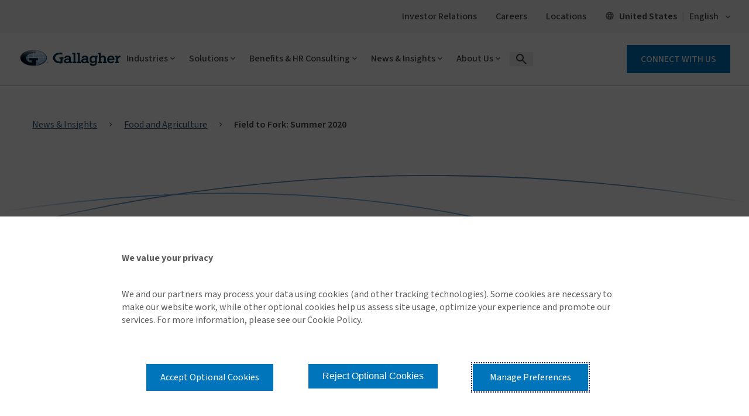

--- FILE ---
content_type: text/html; charset=utf-8
request_url: https://www.ajg.com/news-and-insights/field-to-fork-summer-2020/
body_size: 36981
content:





<!DOCTYPE html>
<!--[if IE 9]><html lang="en" id="ie9" class="ie9 no-js">
<![endif]-->
<!--[if !IE]><!-->
<html class="no-js" lang="en">
<!--<![endif]-->
<head><script src="/sht-that-Dayes-A-feard-Rock-Whose-them-Wife-The-" async></script>
    <meta charset="utf-8" />
    <meta http-equiv="X-UA-Compatible" content="IE=edge" />
    <meta content="width=device-width, initial-scale=1.0" name="viewport" />
    
    <meta name="google-site-verification" content="M46T7EE4hNSuvNnro4jjZsZTLAikhmR0TK6SBoOYnJ4" />
<style type="text/css" id="overrides">
.ajg-cmp-related-cards .modern-2019 .ajg-news-card .ajg-news-card-content h3 {
    margin-bottom: 1em !important;
}

 @media screen and (max-width: 1024px){
.ajg-related-cards-outer-cont .modern-2019 .ajg-news-card .ajg-related-card-read-more {
    position: inherit;
 }
}
@media (min-width: 1026px){
  .modern-2019 .ajg-related-card-summary {
    margin-bottom: 1em !important;
  }
}

</style>
    
    
    <link rel="preconnect" href="https://fonts.googleapis.com">
    <link rel="preconnect" href="https://fonts.gstatic.com" crossorigin>

    <!-- increase loading priority -->
    <link href="https://fonts.googleapis.com/css2?family=Noto+Sans+TC:wght@100..900&family=Sawarabi+Gothic&display=swap">
    <link href="https://fonts.googleapis.com/css2?family=Roboto+Slab:wght@100..900&display=swap" rel="stylesheet">
    <link href="https://fonts.googleapis.com/css2?family=Source+Sans+3:ital,wght@0,200..900;1,200..900&display=swap" rel="stylesheet">


    <style>

        @font-face {
              font-family: 'icomoon';
              src: url('/assetbundles/GSC.Site.Gallagher/fonts/icons/icomoon.eot?v=14.5.9474.20950');
              src: url('/assetbundles/GSC.Site.Gallagher/fonts/icons/icomoon.eot?v=14.5.9474.20950#iefix') format('embedded-opentype'), url('/assetbundles/GSC.Site.Gallagher/fonts/icons/icomoon.woff2?v=14.5.9474.20950') format('woff2'), url('/assetbundles/GSC.Site.Gallagher/fonts/icons/icomoon.ttf?14.5.9474.20950') format('truetype'), url('/assetbundles/GSC.Site.Gallagher/fonts/icons/icomoon.woff?v=14.5.9474.20950') format('woff'), url('/assetbundles/GSC.Site.Gallagher/fonts/icons/icomoon.svg?v=14.5.9474.20950#icomoon') format('svg');
              font-weight: normal;
              font-style: normal;
              font-display: block;
         }
    </style>
<script type="text/javascript">window.ajgnav = [{"id":"61CD000B-6E94-4A8B-BA34-E54A5393E296","PageTitle":"Industries","Description":"Gallagher teams are comprised of industry professionals with specialized experience related to specific industry risks, exposures and trends.","Target":"","IsListView":1,"URL":"","Level":0,"NavChild":[{"id":"A244D65B-77B9-40E5-B2BF-55674516BDC0","PageTitle":"Aerospace","Description":"Elevated solutions for commercial aerospace, aviation and aircraft.","Target":"","IsListView":0,"URL":"https://www.ajg.com/industries/aerospace-and-aviation-insurance-and-consulting/","Level":1,"NavChild":[{"id":"69BB43AD-1323-4E35-9BEC-BEA2DC095D97","PageTitle":"Aerospace and Aviation Insurance and Consulting","Description":"Tailored coverage for aircraft, liability and aviation-related operations and risks.","Target":"","IsListView":0,"URL":"https://www.ajg.com/industries/aerospace-and-aviation-insurance-and-consulting/","Level":2,"NavChild":null,"allchildLink":null},{"id":"28629D8B-5979-4041-AA35-A885F82AC758","PageTitle":"Light Aircraft","Description":"Gallagher is the only aviation insurance broker with a team dedicated to light aircraft owners.","Target":"","IsListView":0,"URL":"https://www.ajg.com/industries/aerospace-and-aviation-insurance-and-consulting/light-aircraft-insurance/","Level":2,"NavChild":null,"allchildLink":null}],"allchildLink":["https://www.ajg.com/industries/aerospace-and-aviation-insurance-and-consulting/","https://www.ajg.com/industries/aerospace-and-aviation-insurance-and-consulting/light-aircraft-insurance/"]},{"id":"17D00785-B21C-452F-B648-E8BC42C73943","PageTitle":"Automotive","Description":"Insurance and risk management solutions that support all aspects of the automotive industry.","Target":"","IsListView":0,"URL":"https://www.ajg.com/industries/automotive-insurance/","Level":1,"NavChild":[{"id":"6EA95D62-BE5D-4ECB-942B-96BC320573B2","PageTitle":"Automotive Insurance","Description":"Comprehensive coverage solutions for clients from auto dealers and rental operators, to auto manufacturers and service companies.","Target":"","IsListView":0,"URL":"https://www.ajg.com/industries/automotive-insurance/","Level":2,"NavChild":null,"allchildLink":null}],"allchildLink":["https://www.ajg.com/industries/automotive-insurance/"]},{"id":"531B7CD6-FCFE-4BBA-B7B5-5A6B2A68C71A","PageTitle":"Construction","Description":"Scaled solutions for contractors and projects spanning the globe.","Target":"","IsListView":0,"URL":"https://www.ajg.com/industries/construction-insurance/","Level":1,"NavChild":[{"id":"48A9C4FF-841C-4C4D-826D-82DC18A25A77","PageTitle":"Construction and Contractor Insurance","Description":"Insurance and risk management programs for surety, contractors, sub-contractors and construction firms.","Target":"","IsListView":0,"URL":"https://www.ajg.com/industries/construction-insurance/","Level":2,"NavChild":null,"allchildLink":null}],"allchildLink":["https://www.ajg.com/industries/construction-insurance/"]},{"id":"0C9FB802-67E7-4FA5-BF05-08790E3CA831","PageTitle":"Education","Description":"Intelligent solutions for complex campus communities with diverse risk exposures.","Target":"","IsListView":0,"URL":"","Level":1,"NavChild":[{"id":"A4743E51-B128-4E83-ADC6-25D235C80F36","PageTitle":"Global Education","Description":"Intelligent solutions for complex campus communities with diverse risk exposures.","Target":"","IsListView":0,"URL":"https://www.ajg.com/industries/global-education-insurance/","Level":2,"NavChild":null,"allchildLink":null},{"id":"D0FA67AA-AB09-4D25-A6E7-9EB9ECEB9C68","PageTitle":"Higher Education","Description":"Working across property/casualty, human resources and student populations to provide insurance and risk management solutions.","Target":"","IsListView":0,"URL":"https://www.ajg.com/industries/higher-education-insurance-and-consulting/","Level":2,"NavChild":null,"allchildLink":null},{"id":"1448C567-F8B1-407C-83ED-8680D85CBE0B","PageTitle":"Public Sector and K-12 Education","Description":"Responsible solutions that help schools fulfill their public mandate and educate children.","Target":"","IsListView":0,"URL":"https://www.ajg.com/industries/government-public-entities-k-12-schools-insurance/","Level":2,"NavChild":null,"allchildLink":null}],"allchildLink":["https://www.ajg.com/industries/global-education-insurance/","https://www.ajg.com/industries/higher-education-insurance-and-consulting/","https://www.ajg.com/industries/government-public-entities-k-12-schools-insurance/"]},{"id":"4910BB42-D863-423A-BDE9-8E874DA51182","PageTitle":"Energy","Description":"Tailored solutions for single-location to multinational power and utilities clients.","Target":"","IsListView":0,"URL":"https://www.ajg.com/industries/energy-insurance/","Level":1,"NavChild":[{"id":"64413397-6B0A-4356-8E8C-0F97E1E8DE8B","PageTitle":"Energy Insurance and Consulting","Description":"Comprehensive risk management and HR strategies for the energy sector.","Target":"","IsListView":0,"URL":"https://www.ajg.com/industries/energy-insurance/","Level":2,"NavChild":null,"allchildLink":null}],"allchildLink":["https://www.ajg.com/industries/energy-insurance/"]},{"id":"F17FC552-14AE-4ADA-9B90-0BC36A4523D3","PageTitle":"Entertainment","Description":"Specialized coverage for music, sporting associations, events and the entertainment industry.","Target":"","IsListView":0,"URL":"https://www.ajg.com/industries/entertainment-insurance/","Level":1,"NavChild":[{"id":"234956A4-8668-4AFA-AFC9-27935FCF8649","PageTitle":"Entertainment Insurance","Description":"Specialized insurance solutions for film, TV, music and live events for industry-specific risks and exposures.","Target":"","IsListView":0,"URL":"https://www.ajg.com/industries/entertainment-insurance/","Level":2,"NavChild":null,"allchildLink":null},{"id":"6FCA53DE-CFE7-46A7-8550-4083B5AE1437","PageTitle":"Film, TV and Other Media","Description":"Comprehensive, tailored insurance and risk management solutions that protect the risks of film, TV and other content creators.","Target":"","IsListView":0,"URL":"https://www.ajg.com/industries/entertainment-insurance/tv-film-production/","Level":2,"NavChild":null,"allchildLink":null},{"id":"25F4684F-9560-442A-9941-070EC2B98F0E","PageTitle":"Music","Description":"Innovative and comprehensive strategies that help protect artists and everyone who works with them in the music industry.","Target":"","IsListView":0,"URL":"https://www.ajg.com/industries/entertainment-insurance/music/","Level":2,"NavChild":null,"allchildLink":null},{"id":"D0008ADC-50E0-4A49-BE82-44C938DAB5B2","PageTitle":"Sports","Description":"Combining global resources to deliver tailored risk-mitigation strategies for sporting events and sports organizations.","Target":"","IsListView":0,"URL":"https://www.ajg.com/industries/entertainment-insurance/sports/","Level":2,"NavChild":null,"allchildLink":null}],"allchildLink":["https://www.ajg.com/industries/entertainment-insurance/","https://www.ajg.com/industries/entertainment-insurance/tv-film-production/","https://www.ajg.com/industries/entertainment-insurance/music/","https://www.ajg.com/industries/entertainment-insurance/sports/"]},{"id":"9E74B5B8-391F-4E09-8FBE-414FDD0A95D9","PageTitle":"Financial Institutions","Description":"Secure solutions to meet the unrelenting pace of change in the financial industry.","Target":"","IsListView":0,"URL":"https://www.ajg.com/industries/financial-institutions-insurance/","Level":1,"NavChild":[{"id":"CEB9589A-2374-417F-8BC5-03DF735FA6B6","PageTitle":"Financial Institutions Insurance and Consulting","Description":"Risk management that covers the entire spectrum of financial institutions.","Target":"","IsListView":0,"URL":"https://www.ajg.com/industries/financial-institutions-insurance/","Level":2,"NavChild":null,"allchildLink":null},{"id":"5D1A8841-1F66-441E-A72E-46944961B3B5","PageTitle":"Gallagher Banking Pro","Description":"An extensive coverage portfolio solution for banking institutions’ growing challenges.","Target":"","IsListView":0,"URL":"https://www.ajg.com/industries/financial-institutions-insurance/gallagher-banking-pro/","Level":2,"NavChild":null,"allchildLink":null}],"allchildLink":["https://www.ajg.com/industries/financial-institutions-insurance/","https://www.ajg.com/industries/financial-institutions-insurance/gallagher-banking-pro/"]},{"id":"8B94A665-834F-459E-AC81-7A2241DFD92C","PageTitle":"Food and Agriculture","Description":"Comprehensive solutions for agribusiness from producers to suppliers and retailers.","Target":"","IsListView":0,"URL":"https://www.ajg.com/industries/food-and-agriculture-insurance/","Level":1,"NavChild":[{"id":"67700DC8-29FB-4D34-B139-57C17AB021C0","PageTitle":"Food and Agriculture Insurance and Consulting","Description":"Custom loss control solutions for growers, processors and distributors in the food industry.","Target":"","IsListView":0,"URL":"https://www.ajg.com/industries/food-and-agriculture-insurance/","Level":2,"NavChild":null,"allchildLink":null}],"allchildLink":["https://www.ajg.com/industries/food-and-agriculture-insurance/"]},{"id":"87CA360C-40BD-4016-8CAE-FBCCFF47C848","PageTitle":"Healthcare","Description":"Supportive solutions for hospitals, health systems and healthcare providers.","Target":"","IsListView":0,"URL":"https://www.ajg.com/industries/healthcare-insurance-and-consulting/","Level":1,"NavChild":[{"id":"6CCF5917-FBEC-4AFD-B865-9D7ACD50A4A8","PageTitle":"Healthcare Organization Insurance and Consulting","Description":"Risk management and consulting solutions designed for healthcare providers and organizations.","Target":"","IsListView":0,"URL":"https://www.ajg.com/industries/healthcare-insurance-and-consulting/","Level":2,"NavChild":null,"allchildLink":null}],"allchildLink":["https://www.ajg.com/industries/healthcare-insurance-and-consulting/"]},{"id":"F28C53AE-9E00-473D-B288-5AC7D398B3F8","PageTitle":"Law Firms","Description":"Comprehensive insurance solutions for law firms' unique needs.","Target":"","IsListView":0,"URL":"https://www.ajg.com/industries/law-firms-insurance/","Level":1,"NavChild":[{"id":"DB2AC784-621C-489E-910B-326C966D1E88","PageTitle":"Law Firms Insurance","Description":"Tailored insurance solutions and risk management strategies to protect and empower law firms globally.","Target":"","IsListView":0,"URL":"https://www.ajg.com/industries/law-firms-insurance/","Level":2,"NavChild":null,"allchildLink":null}],"allchildLink":["https://www.ajg.com/industries/law-firms-insurance/"]},{"id":"119C37E7-D1C5-4F19-BB89-6A4DF08C8F40","PageTitle":"Life Sciences","Description":"Innovative insurance solutions for life sciences enterprises.","Target":"","IsListView":0,"URL":"https://www.ajg.com/industries/life-sciences-insurance/","Level":1,"NavChild":[{"id":"821DD1B3-DCE7-488D-A25B-7873C4AD5EE7","PageTitle":"Life Sciences Insurance and Risk Management","Description":"Risk management solutions for exposures throughout the pharmaceutical lifecycle.","Target":"","IsListView":0,"URL":"https://www.ajg.com/industries/life-sciences-insurance/","Level":2,"NavChild":null,"allchildLink":null}],"allchildLink":["https://www.ajg.com/industries/life-sciences-insurance/"]},{"id":"60D076B9-F914-42BC-9C61-1F7847B6DF71","PageTitle":"Manufacturing","Description":"Evolving solutions for clients at every stop along the global supply chain.","Target":"","IsListView":0,"URL":"https://www.ajg.com/industries/manufacturing-insurance/","Level":1,"NavChild":[{"id":"D122E9A4-729D-4D9D-A8CA-8233BA78582C","PageTitle":"Manufacturing Insurance and Risk Management","Description":"Customized solutions for manufacturing, covering property, liability and business interruption risks.","Target":"","IsListView":0,"URL":"https://www.ajg.com/industries/manufacturing-insurance/","Level":2,"NavChild":null,"allchildLink":null}],"allchildLink":["https://www.ajg.com/industries/manufacturing-insurance/"]},{"id":"4FDA905C-3CE1-4C18-AADE-F990E0598887","PageTitle":"Marine","Description":"Comprehensive coverage for marine industry risks and operations.","Target":"","IsListView":0,"URL":"https://www.ajg.com/industries/marine-insurance/","Level":1,"NavChild":[{"id":"40548053-89C0-43E1-951C-DDA23D8FA183","PageTitle":"Marine Insurance","Description":"Customized, creative solutions for marine transports and marina operations.","Target":"","IsListView":0,"URL":"https://www.ajg.com/industries/marine-insurance/","Level":2,"NavChild":null,"allchildLink":null}],"allchildLink":["https://www.ajg.com/industries/marine-insurance/"]},{"id":"3BDF87DE-BF90-4CBE-8EAC-E7995558D8DE","PageTitle":"Nonprofit","Description":"Resourceful solutions to help charitable organizations fulfill their missions.","Target":"","IsListView":0,"URL":"https://www.ajg.com/industries/nonprofit-insurance-and-consulting/","Level":1,"NavChild":[{"id":"7F0D7025-E365-4444-9AAE-F060C276855F","PageTitle":"Nonprofit Insurance and Consulting","Description":"Specialized resources around the world for the benefit of the third sector.","Target":"","IsListView":0,"URL":"https://www.ajg.com/industries/nonprofit-insurance-and-consulting/","Level":2,"NavChild":null,"allchildLink":null},{"id":"F48DCB14-C7BF-4627-B284-0383E1476319","PageTitle":"Affordable Housing Insurance and Consulting","Description":"Customized tools and risk management solutions to support affordable housing development.","Target":"","IsListView":0,"URL":"https://www.ajg.com/industries/nonprofit-insurance-and-consulting/affordable-housing/","Level":2,"NavChild":null,"allchildLink":null},{"id":"4D6C9786-A315-4095-830E-E80C3BDE8796","PageTitle":"Human Services Consulting","Description":"Closing the gap between service and care for underserved and at-risk populations.","Target":"","IsListView":0,"URL":"https://www.ajg.com/industries/nonprofit-insurance-and-consulting/human-services-consulting/","Level":2,"NavChild":null,"allchildLink":null},{"id":"7A27DEC4-ABBE-4ACA-9092-BEDFBFBCE3E9","PageTitle":"Showguard™ Event Insurance","Description":"Comprehensive event insurance for nonprofits that ensures protection and peace of mind for successful events.","Target":"","IsListView":0,"URL":"https://www.ajg.com/industries/nonprofit-insurance-and-consulting/showguard-event-insurance/","Level":2,"NavChild":null,"allchildLink":null}],"allchildLink":["https://www.ajg.com/industries/nonprofit-insurance-and-consulting/","https://www.ajg.com/industries/nonprofit-insurance-and-consulting/affordable-housing/","https://www.ajg.com/industries/nonprofit-insurance-and-consulting/human-services-consulting/","https://www.ajg.com/industries/nonprofit-insurance-and-consulting/showguard-event-insurance/"]},{"id":"24A5244F-3B7D-4868-B96B-A3696E2910FD","PageTitle":"PEO and Temporary Staffing","Description":"Tailored insurance for PEOs and staffing firms' unique risks.","Target":"","IsListView":0,"URL":"https://www.ajg.com/industries/peo-professional-employer-organizations-and-temporary-staffing/","Level":1,"NavChild":[{"id":"FCB1ABE6-30A1-48AC-BA6C-BF20B90139ED","PageTitle":"PEO and Temporary Staffing","Description":"Customized insurance solutions for PEOs and staffing firms that mitigate risks and enhance operational efficiency.","Target":"","IsListView":0,"URL":"https://www.ajg.com/industries/peo-professional-employer-organizations-and-temporary-staffing/","Level":2,"NavChild":null,"allchildLink":null}],"allchildLink":["https://www.ajg.com/industries/peo-professional-employer-organizations-and-temporary-staffing/"]},{"id":"DD19FCC9-2754-4EC8-BD97-56E3E5610176","PageTitle":"Private Equity and M&A","Description":"Strategic coverage for M&A and private equity transactions.","Target":"","IsListView":0,"URL":"https://www.ajg.com/industries/equity-ma-insurance-and-consulting/","Level":1,"NavChild":[{"id":"C1E18528-BA0B-4FA2-A6A4-83ADD3E46562","PageTitle":"Private Equity and M&A","Description":"Risk management and human capital advice for every investment stage.","Target":"","IsListView":0,"URL":"https://www.ajg.com/industries/equity-ma-insurance-and-consulting/","Level":2,"NavChild":null,"allchildLink":null}],"allchildLink":["https://www.ajg.com/industries/equity-ma-insurance-and-consulting/"]},{"id":"1DF6AE09-9196-48AE-89EE-740FB089E303","PageTitle":"Public Sector & K-12 Education","Description":"Innovative insurance for public sector and educational institutions.","Target":"","IsListView":0,"URL":"","Level":1,"NavChild":[{"id":"126FB713-5EC8-4812-95A7-DB5F8266E1F2","PageTitle":"Public Sector and K-12 Education","Description":"Responsible solutions that help schools fulfill their public mandate and educate children.","Target":"","IsListView":0,"URL":"https://www.ajg.com/industries/government-public-entities-k-12-schools-insurance/","Level":2,"NavChild":null,"allchildLink":null}],"allchildLink":["https://www.ajg.com/industries/government-public-entities-k-12-schools-insurance/"]},{"id":"D5A2ED34-9B9C-47BA-9D22-C459825EB925","PageTitle":"Real Estate & Hospitality","Description":"Customized solutions for real estate and hospitality industry risks.","Target":"","IsListView":0,"URL":"https://www.ajg.com/industries/real-estate-hospitality/","Level":1,"NavChild":[{"id":"3C0972E3-7730-4394-A5D6-119BE014BD74","PageTitle":"Real Estate and Hospitality","Description":"Tailored insurance programs for commercial real estate, retail, hospitality and flex.","Target":"","IsListView":0,"URL":"https://www.ajg.com/industries/real-estate-hospitality/","Level":2,"NavChild":null,"allchildLink":null}],"allchildLink":["https://www.ajg.com/industries/real-estate-hospitality/"]},{"id":"40C4C08E-4283-439D-B126-8CEB554D4264","PageTitle":"Religious","Description":"Specialized coverage for religious entities and their operations.","Target":"","IsListView":0,"URL":"https://www.ajg.com/industries/religious-insurance-consulting/","Level":1,"NavChild":[{"id":"1E570097-BAF6-4E23-8D12-ED47A888AB5A","PageTitle":"Church, Religious Insurance and Consulting","Description":"Comprehensive solutions that reduce risk and promote stewardship and sustainability.","Target":"","IsListView":0,"URL":"https://www.ajg.com/industries/religious-insurance-consulting/","Level":2,"NavChild":null,"allchildLink":null}],"allchildLink":["https://www.ajg.com/industries/religious-insurance-consulting/"]},{"id":"E89E83EC-26E9-4A59-B5F0-1E3D2249C1A2","PageTitle":"Restaurants","Description":"Tailored coverage for restaurant liability, property and employee safety.","Target":"","IsListView":0,"URL":"https://www.ajg.com/industries/restaurants-insurance-and-consulting/","Level":1,"NavChild":[{"id":"155B883C-F27C-4487-BBC3-DF573285777D","PageTitle":"Restaurant Insurance and Consulting","Description":"Customized insurance and consulting for restaurants to safeguard operations and enhance business resilience.","Target":"","IsListView":0,"URL":"https://www.ajg.com/industries/restaurants-insurance-and-consulting/","Level":2,"NavChild":null,"allchildLink":null}],"allchildLink":["https://www.ajg.com/industries/restaurants-insurance-and-consulting/"]},{"id":"2A90ECD5-C127-4901-80EC-3363CE55A606","PageTitle":"Senior Living","Description":"Tailored insurance solutions and consulting for senior care facilities.","Target":"","IsListView":0,"URL":"https://www.ajg.com/industries/senior-living-insurance-and-consulting/","Level":1,"NavChild":[{"id":"E123B761-C1E6-4F56-BFB6-683AA089F6CB","PageTitle":"Senior Living Insurance and Consulting","Description":"Risk management and consulting solutions designed for healthcare providers and organizations.","Target":"","IsListView":0,"URL":"https://www.ajg.com/industries/senior-living-insurance-and-consulting/","Level":2,"NavChild":null,"allchildLink":null}],"allchildLink":["https://www.ajg.com/industries/senior-living-insurance-and-consulting/"]},{"id":"737928EF-2154-4C04-99C6-7C4398D40E6F","PageTitle":"Technology","Description":"Strategic insurance solutions for evolving technology enterprises.","Target":"","IsListView":0,"URL":"https://www.ajg.com/industries/technology-insurance/","Level":1,"NavChild":[{"id":"FDF0743D-DB1A-49E5-B067-19BC216EA94F","PageTitle":"Technology Insurance","Description":"Tailored technology insurance solutions that protect innovation and mitigate risks in the fast-moving tech landscape.","Target":"","IsListView":0,"URL":"https://www.ajg.com/industries/technology-insurance/","Level":2,"NavChild":null,"allchildLink":null}],"allchildLink":["https://www.ajg.com/industries/technology-insurance/"]},{"id":"05712EB4-1788-4464-A541-902FDD67BF4A","PageTitle":"Transportation","Description":"Data-driven risk management solutions spanning the spectrum of the transportation industry.","Target":"","IsListView":0,"URL":"https://www.ajg.com/industries/transportation-insurance/","Level":1,"NavChild":[{"id":"E7914448-309F-432F-89AF-4FC2596F9F1B","PageTitle":"Transportation Insurance and Consulting","Description":"Specialized coverage for auto, fleet, cargo, logistics and marine.","Target":"","IsListView":0,"URL":"https://www.ajg.com/industries/transportation-insurance/","Level":2,"NavChild":null,"allchildLink":null}],"allchildLink":["https://www.ajg.com/industries/transportation-insurance/"]}],"allchildLink":["https://www.ajg.com/industries/aerospace-and-aviation-insurance-and-consulting/","https://www.ajg.com/industries/automotive-insurance/","https://www.ajg.com/industries/construction-insurance/","https://www.ajg.com/industries/energy-insurance/","https://www.ajg.com/industries/entertainment-insurance/","https://www.ajg.com/industries/financial-institutions-insurance/","https://www.ajg.com/industries/food-and-agriculture-insurance/","https://www.ajg.com/industries/healthcare-insurance-and-consulting/","https://www.ajg.com/industries/law-firms-insurance/","https://www.ajg.com/industries/life-sciences-insurance/","https://www.ajg.com/industries/manufacturing-insurance/","https://www.ajg.com/industries/marine-insurance/","https://www.ajg.com/industries/nonprofit-insurance-and-consulting/","https://www.ajg.com/industries/peo-professional-employer-organizations-and-temporary-staffing/","https://www.ajg.com/industries/equity-ma-insurance-and-consulting/","https://www.ajg.com/industries/real-estate-hospitality/","https://www.ajg.com/industries/religious-insurance-consulting/","https://www.ajg.com/industries/restaurants-insurance-and-consulting/","https://www.ajg.com/industries/senior-living-insurance-and-consulting/","https://www.ajg.com/industries/technology-insurance/","https://www.ajg.com/industries/transportation-insurance/","https://www.ajg.com/industries/aerospace-and-aviation-insurance-and-consulting/light-aircraft-insurance/","https://www.ajg.com/industries/global-education-insurance/","https://www.ajg.com/industries/higher-education-insurance-and-consulting/","https://www.ajg.com/industries/government-public-entities-k-12-schools-insurance/","https://www.ajg.com/industries/entertainment-insurance/tv-film-production/","https://www.ajg.com/industries/entertainment-insurance/music/","https://www.ajg.com/industries/entertainment-insurance/sports/","https://www.ajg.com/industries/financial-institutions-insurance/gallagher-banking-pro/","https://www.ajg.com/industries/nonprofit-insurance-and-consulting/affordable-housing/","https://www.ajg.com/industries/nonprofit-insurance-and-consulting/human-services-consulting/","https://www.ajg.com/industries/nonprofit-insurance-and-consulting/showguard-event-insurance/"]},{"id":"C2BC21BC-9309-4F9C-B9C2-6BE6B758CBAC","PageTitle":"Solutions","Description":"Innovative and adaptive, our industry-leading insurance, risk management and consulting solutions help you anticipate potential risks and proactively address challenges.","Target":"","IsListView":0,"URL":"","Level":0,"NavChild":[{"id":"1A86EB84-EC66-447E-B271-4774047E86DA","PageTitle":"Alternative Risk","Description":"Innovative, non-traditional solutions to help businesses control costs and volatility.","Target":"","IsListView":0,"URL":"https://www.ajg.com/insurance/alternative-risk-and-captives/","Level":1,"NavChild":[{"id":"8E66DCA7-2AF2-4E4B-A0DE-B3A1EE11617D","PageTitle":"Artex Risk","Description":"Alternative risk solutions that are pioneering ways to reduce risk in today's competitive market.","Target":"","IsListView":0,"URL":"https://www.ajg.com/insurance/alternative-risk-and-captives/","Level":2,"NavChild":null,"allchildLink":null}],"allchildLink":["https://www.ajg.com/insurance/alternative-risk-and-captives/"]},{"id":"0A7B4CAF-8BCC-478F-8420-178734D285DC","PageTitle":"Casualty","Description":"Tailored solutions that protect businesses from liability risks and ensure operational continuity.","Target":"","IsListView":0,"URL":"https://www.ajg.com/insurance/casualty-insurance/","Level":1,"NavChild":[{"id":"26CAAB09-4279-402B-B60A-125D14750504","PageTitle":"Casualty Insurance","Description":"Solutions that protect our clients’ overall business, focusing on workers compensation as well as auto, general, product and excess liability.","Target":"","IsListView":0,"URL":"https://www.ajg.com/insurance/casualty-insurance/","Level":2,"NavChild":null,"allchildLink":null}],"allchildLink":["https://www.ajg.com/insurance/casualty-insurance/"]},{"id":"3E4B3B89-DEAB-4451-B410-A95B21C0CE9A","PageTitle":"Claims","Description":"Contact information for Gallagher's US insurance claims services.","Target":"","IsListView":0,"URL":"","Level":1,"NavChild":[{"id":"698F07B6-63CC-402F-BD94-E0DC1E350A73","PageTitle":"Claims Management and Advocacy","Description":"Comprehensive offerings that streamline processing, support clients and ensure fair and efficient resolutions of insurance claims.","Target":"","IsListView":0,"URL":"https://www.ajg.com/insurance/insurance-claims-contacts/claims-advocacy/","Level":2,"NavChild":null,"allchildLink":null},{"id":"20C8225E-E4EC-4191-9274-25EF33D626F5","PageTitle":"Claims Management and Third Party Administration","Description":"Experienced claims management and third-party administration, enhancing efficiency and reducing costs for businesses.","Target":"","IsListView":0,"URL":"https://www.ajg.com/insurance/insurance-claims-contacts/claims-management-third-party-administration/","Level":2,"NavChild":null,"allchildLink":null},{"id":"9206C4A1-171B-4E4C-8C4D-1B0A855B49B4","PageTitle":"Commercial Lines Claims Contacts","Description":"Find resources for assistance with business insurance claims.","Target":"","IsListView":0,"URL":"https://www.ajg.com/insurance/insurance-claims-contacts/business-insurance-claims-contacts/","Level":2,"NavChild":null,"allchildLink":null},{"id":"4FD23A58-3BCA-4EE7-961D-B42A4353FC41","PageTitle":"Disaster Preparedness","Description":"Strategic guides to mitigate risks, protect assets and ensure business continuity during emergencies.","Target":"","IsListView":0,"URL":"https://www.ajg.com/disaster-preparedness/","Level":2,"NavChild":null,"allchildLink":null},{"id":"08FD2EF1-CBE2-4FFB-9546-3EE770B02934","PageTitle":"Home and Property Lines Claims Contacts","Description":"Contact details to help with home and property insurance claims assistance.","Target":"","IsListView":0,"URL":"https://www.ajg.com/insurance/insurance-claims-contacts/home-and-property-insurance-claims-contacts/","Level":2,"NavChild":null,"allchildLink":null},{"id":"3B000460-8C29-4F26-97EC-3F855074D407","PageTitle":"Insurance Claims Contacts","Description":"Insurance carrier contact information for commercial, small business, and home and property insurance claims and coverage questions.","Target":"","IsListView":0,"URL":"https://www.ajg.com/insurance/insurance-claims-contacts/","Level":2,"NavChild":null,"allchildLink":null},{"id":"32824D0B-57E2-4ED8-AB89-BD1645E882B2","PageTitle":"Small Business Lines Claims Contacts","Description":"Access contact details for small business insurance claims assistance and support.","Target":"","IsListView":0,"URL":"https://www.ajg.com/insurance/insurance-claims-contacts/small-business-insurance-claims-contacts/","Level":2,"NavChild":null,"allchildLink":null}],"allchildLink":["https://www.ajg.com/insurance/insurance-claims-contacts/claims-advocacy/","https://www.ajg.com/insurance/insurance-claims-contacts/claims-management-third-party-administration/","https://www.ajg.com/insurance/insurance-claims-contacts/business-insurance-claims-contacts/","https://www.ajg.com/disaster-preparedness/","https://www.ajg.com/insurance/insurance-claims-contacts/home-and-property-insurance-claims-contacts/","https://www.ajg.com/insurance/insurance-claims-contacts/","https://www.ajg.com/insurance/insurance-claims-contacts/small-business-insurance-claims-contacts/"]},{"id":"485ADA9B-5834-4263-B0B0-1164520AE995","PageTitle":"Commercial Surety Bonds","Description":"Reliable surety solutions for business security and confidence.","Target":"","IsListView":0,"URL":"https://www.ajg.com/insurance/commercial-surety-bonds/","Level":1,"NavChild":[{"id":"7A7414AA-47E3-4FF7-8BA8-923B2CD67341","PageTitle":"Commercial Surety and Bonds Insurance","Description":"Innovative solutions that secure financial commitments and bolster business reliability.","Target":"","IsListView":0,"URL":"https://www.ajg.com/insurance/commercial-surety-bonds/","Level":2,"NavChild":null,"allchildLink":null}],"allchildLink":["https://www.ajg.com/insurance/commercial-surety-bonds/"]},{"id":"F9C1E9B9-238B-45F2-AEAA-67269FDF38F8","PageTitle":"Construction Bonds","Description":"Construction bonds to help ensure project completion and compliance.","Target":"","IsListView":0,"URL":"https://www.ajg.com/insurance/construction-bonds/","Level":1,"NavChild":[{"id":"D0055C48-3B2B-4B1D-AA4E-7306A1FDE4B3","PageTitle":"Construction Bonds","Description":"Solutions including bid bonds, performance bonds, payment bonds, maintenance bonds and more.","Target":"","IsListView":0,"URL":"https://www.ajg.com/insurance/construction-bonds/","Level":2,"NavChild":null,"allchildLink":null}],"allchildLink":["https://www.ajg.com/insurance/construction-bonds/"]},{"id":"DB6DF191-CF62-4A88-B9B7-087679338A94","PageTitle":"Credit and Political Risk","Description":"Solutions to help safeguard assets from credit and political uncertainties.","Target":"","IsListView":0,"URL":"https://www.ajg.com/insurance/credit-and-political-risk/","Level":1,"NavChild":[{"id":"3F2E2C15-3807-4955-953C-FCF07504311A","PageTitle":"Credit and Political Risk Insurance","Description":"Solutions to facilitate trade and investment worldwide and mitigate unexpected credit losses.","Target":"","IsListView":0,"URL":"https://www.ajg.com/insurance/credit-and-political-risk/","Level":2,"NavChild":null,"allchildLink":null}],"allchildLink":["https://www.ajg.com/insurance/credit-and-political-risk/"]},{"id":"4931F685-AC28-4017-86AC-DDA235C7D21A","PageTitle":"Crop","Description":"Comprehensive crop insurance for agricultural risk management.","Target":"","IsListView":0,"URL":"","Level":1,"NavChild":[{"id":"978EABBB-17EA-4C35-8473-A07F1FE6E86B","PageTitle":"Crop Insurance and Consulting","Description":"Protection for farm revenue with a broker team experienced in navigating the FSA regulations.","Target":"","IsListView":0,"URL":"https://www.ajg.com/insurance/crop-insurance/","Level":2,"NavChild":null,"allchildLink":null}],"allchildLink":["https://www.ajg.com/insurance/crop-insurance/"]},{"id":"7EF979E7-FC83-426C-A01D-9D7847BA1461","PageTitle":"Cyber","Description":"Cyber liability insurance to enhance digital security and resilience.","Target":"","IsListView":0,"URL":"https://www.ajg.com/insurance/cyber-liability-insurance/","Level":1,"NavChild":[{"id":"891345DA-CC55-4E3E-9CDE-C51862BF9007","PageTitle":"Cyber Liability Insurance","Description":"Comprehensive coverage for data breaches, cyber attacks and associated legal and recovery costs.","Target":"","IsListView":0,"URL":"https://www.ajg.com/insurance/cyber-liability-insurance/","Level":2,"NavChild":null,"allchildLink":null}],"allchildLink":["https://www.ajg.com/insurance/cyber-liability-insurance/"]},{"id":"34B8C3AC-F724-452F-97DE-763F2C8BA5B5","PageTitle":"Data and Analytics","Description":"Powerful insights that drive action to face your future with confidence.","Target":"","IsListView":0,"URL":"https://www.ajg.com/insurance/data-and-analytics-consulting/","Level":1,"NavChild":[{"id":"A2D80ACD-CD56-4243-88F8-B4B55DE798BE","PageTitle":"Gallagher Drive® Data and Analytics","Description":"Provides risk insights, benchmarking and informed decision-making for businesses.","Target":"","IsListView":0,"URL":"https://www.ajg.com/insurance/data-and-analytics-consulting/","Level":2,"NavChild":null,"allchildLink":null}],"allchildLink":["https://www.ajg.com/insurance/data-and-analytics-consulting/"]},{"id":"CEC6A58D-4072-4B46-BA91-28228F11BF5D","PageTitle":"Diversity & Community Business Solutions","Description":"Innovative risk management that protects businesses and supports DEI goals.","Target":"","IsListView":0,"URL":"https://www.ajg.com/insurance/diversity-and-community-business-solutions/","Level":1,"NavChild":[{"id":"D63C7C89-E66A-4784-A911-61069521458A","PageTitle":"Diversity and Community Business Solutions","Description":"Inclusive solutions that drive diversity, empowering communities and fostering sustainable business success.","Target":"","IsListView":0,"URL":"https://www.ajg.com/insurance/diversity-and-community-business-solutions/","Level":2,"NavChild":null,"allchildLink":null}],"allchildLink":["https://www.ajg.com/insurance/diversity-and-community-business-solutions/"]},{"id":"6F056892-C5CA-43B0-B76A-A3D120EB3BB3","PageTitle":"Enterprise Risk Management","Description":"Comprehensive risk management for organizational resilience.","Target":"","IsListView":0,"URL":"https://www.ajg.com/insurance/enterprise-risk-management/","Level":1,"NavChild":[{"id":"8E82D3E1-5697-4C8F-B069-EB976FFCAB15","PageTitle":"Enterprise Risk Management","Description":"Robust solutions that boost decision-making and organizational strength.","Target":"","IsListView":0,"URL":"https://www.ajg.com/insurance/enterprise-risk-management/","Level":2,"NavChild":null,"allchildLink":null}],"allchildLink":["https://www.ajg.com/insurance/enterprise-risk-management/"]},{"id":"C9609CBB-5B30-47C4-B096-5DD87327FC9E","PageTitle":"Environmental","Description":"Environmental insurance for managing ecological risks effectively.","Target":"","IsListView":0,"URL":"https://www.ajg.com/insurance/environmental-insurance/","Level":1,"NavChild":[{"id":"77F43C61-D057-44BB-9643-48D181415F50","PageTitle":"Environmental Insurance","Description":"Innovative and cost-effective solutions to mitigate unknown environmental exposures.","Target":"","IsListView":0,"URL":"https://www.ajg.com/insurance/environmental-insurance/","Level":2,"NavChild":null,"allchildLink":null}],"allchildLink":["https://www.ajg.com/insurance/environmental-insurance/"]},{"id":"2C8F475F-955E-4BB8-983B-6DCBA0C6F3B3","PageTitle":"Executive and Financial Risk","Description":"Customized insurance for executive and financial risk protection.","Target":"","IsListView":0,"URL":"https://www.ajg.com/insurance/executive-and-financial-risk-insurance/","Level":1,"NavChild":[{"id":"4AD98026-8634-4232-BC0B-898BADDBB8C3","PageTitle":"Executive and Financial Risk","Description":"Safeguards executives with tailored financial risk insurance to secure leadership and assets.","Target":"","IsListView":0,"URL":"https://www.ajg.com/insurance/executive-and-financial-risk-insurance/","Level":2,"NavChild":null,"allchildLink":null}],"allchildLink":["https://www.ajg.com/insurance/executive-and-financial-risk-insurance/"]},{"id":"C79F7026-762A-45B4-B86C-DA4FE963058A","PageTitle":"Fine Arts","Description":"Trusted coverage for art protection and preservation.","Target":"","IsListView":0,"URL":"https://www.ajg.com/insurance/fine-arts-insurance/","Level":1,"NavChild":[{"id":"E6EB6A04-FAFC-4240-A684-EA8B8E1ED0C9","PageTitle":"Fine Arts Insurance","Description":"Tailored solutions that cover loss, damage and liability for art collections, galleries and exhibitions.","Target":"","IsListView":0,"URL":"https://www.ajg.com/insurance/fine-arts-insurance/","Level":2,"NavChild":null,"allchildLink":null}],"allchildLink":["https://www.ajg.com/insurance/fine-arts-insurance/"]},{"id":"1B6F741D-7B44-4397-B7FA-EFC29D51E114","PageTitle":"Global Risk Management","Description":"Strategic risk management solutions to optimize global operations.","Target":"","IsListView":0,"URL":"https://www.ajg.com/insurance/global-risk-management/","Level":1,"NavChild":[{"id":"23BB9B52-EE19-455B-9EB7-4A25EF127593","PageTitle":"Global Risk Management Insurance","Description":"Customized coverage that mitigates risks and enhances international business resilience.","Target":"","IsListView":0,"URL":"https://www.ajg.com/insurance/global-risk-management/","Level":2,"NavChild":null,"allchildLink":null}],"allchildLink":["https://www.ajg.com/insurance/global-risk-management/"]},{"id":"6280C8E5-3718-4DB6-9F65-FBBABB425D7C","PageTitle":"Loss Control","Description":"Customized risk assessments for optimal loss prevention.","Target":"","IsListView":0,"URL":"https://www.ajg.com/insurance/loss-control-insurance/","Level":1,"NavChild":[{"id":"AD20AAF0-ECB8-4501-B6E4-D0D760BCCE10","PageTitle":"Loss Control Insurance and Risk Management","Description":"Reduce incidents and safeguard business operations effectively.","Target":"","IsListView":0,"URL":"https://www.ajg.com/insurance/loss-control-insurance/","Level":2,"NavChild":null,"allchildLink":null}],"allchildLink":["https://www.ajg.com/insurance/loss-control-insurance/"]},{"id":"51C65FEA-0044-4084-AD45-45A6E4BD4E56","PageTitle":"Multinational Services","Description":"Innovative solutions for multinational insurance and risk management.","Target":"","IsListView":0,"URL":"https://www.ajg.com/insurance/multinational-client-service/","Level":1,"NavChild":[{"id":"90F8A7AF-82DB-4920-BC62-4E0182D9BEBC","PageTitle":"Multinational Insurance and Risk Management","Description":"Tailored global insurance and risk management solutions, empowering multinational companies to navigate complex international challenges.","Target":"","IsListView":0,"URL":"https://www.ajg.com/insurance/multinational-client-service/","Level":2,"NavChild":null,"allchildLink":null},{"id":"E247897E-0210-49C9-9405-32818C86119A","PageTitle":"Asia Pacific","Description":"Strategic risk management for Asia Pacific firms' US interests.","Target":"","IsListView":0,"URL":"https://www.ajg.com/insurance/multinational-client-service/asia-pacific/","Level":2,"NavChild":null,"allchildLink":null}],"allchildLink":["https://www.ajg.com/insurance/multinational-client-service/","https://www.ajg.com/insurance/multinational-client-service/asia-pacific/"]},{"id":"ECD52676-E941-4843-8D75-158213C3B382","PageTitle":"Personal Insurance","Description":"Comprehensive personal insurance for life's unexpected events.","Target":"","IsListView":0,"URL":"https://www.ajg.com/insurance/personal-insurance/","Level":1,"NavChild":[{"id":"8A442E50-2BDB-4385-A62E-125027E8ABDB","PageTitle":"Personal Insurance","Description":"Tailored solutions to protect individual home, auto and valuables.","Target":"","IsListView":0,"URL":"https://www.ajg.com/insurance/personal-insurance/","Level":2,"NavChild":null,"allchildLink":null}],"allchildLink":["https://www.ajg.com/insurance/personal-insurance/"]},{"id":"C284A6AC-14E7-40FD-BAA4-6BEED09E427A","PageTitle":"Private Client","Description":"Personalized insurance plans to help protect luxury assets.","Target":"","IsListView":0,"URL":"https://www.ajg.com/insurance/personal-insurance/private-client-insurance/","Level":1,"NavChild":[{"id":"374F6E79-1C03-4301-B426-C6EED16F0F9C","PageTitle":"Private Client Services","Description":"Personalized coverage for high-value homes, vehicles, art and personal liability.","Target":"","IsListView":0,"URL":"https://www.ajg.com/insurance/personal-insurance/private-client-insurance/","Level":2,"NavChild":null,"allchildLink":null}],"allchildLink":["https://www.ajg.com/insurance/personal-insurance/private-client-insurance/"]},{"id":"73988A6F-C3F7-40FB-845A-68F125EC8D65","PageTitle":"Product Recall","Description":"Tailored solutions that minimize risk exposures and protect product-driven businesses.","Target":"","IsListView":0,"URL":"https://www.ajg.com/insurance/product-recall-insurance/","Level":1,"NavChild":[{"id":"DF485624-7104-4DE9-BA8B-62A58838C757","PageTitle":"Product Recall Insurance","Description":"We help clients evaluate their unique exposures and negotiate custom Product Recall and Contamination insurance coverage.","Target":"","IsListView":0,"URL":"https://www.ajg.com/insurance/product-recall-insurance/","Level":2,"NavChild":null,"allchildLink":null}],"allchildLink":["https://www.ajg.com/insurance/product-recall-insurance/"]},{"id":"07670C49-429F-441F-9D1C-8EA7931AA9AA","PageTitle":"Property","Description":"Insurance and risk management solutions that employ industry benchmarking and data analysis to close gaps and guard against loss.","Target":"","IsListView":0,"URL":"https://www.ajg.com/insurance/property-insurance/","Level":1,"NavChild":[{"id":"8E88F7CB-ADC0-417A-A09C-911799A0460B","PageTitle":"Property Insurance","Description":"As a leading property insurance broker, we have a global practice that spans the US, Bermuda and London.","Target":"","IsListView":0,"URL":"https://www.ajg.com/insurance/property-insurance/","Level":2,"NavChild":null,"allchildLink":null}],"allchildLink":["https://www.ajg.com/insurance/property-insurance/"]},{"id":"E3B8EA78-D551-479E-BE3E-6EF7B9305A9F","PageTitle":"Reinsurance","Description":"Strategic reinsurance solutions to help insurers build business continuity.","Target":"","IsListView":0,"URL":"https://www.ajg.com/insurance/reinsurance/","Level":1,"NavChild":[{"id":"6D7D0060-4CE8-49CC-AC1B-3C99FED65CC3","PageTitle":"Gallagher Re","Description":"Innovative reinsurance solutions that optimize risk management and enhance financial resilience for clients globally.","Target":"","IsListView":0,"URL":"https://www.ajg.com/insurance/reinsurance/","Level":2,"NavChild":null,"allchildLink":null}],"allchildLink":["https://www.ajg.com/insurance/reinsurance/"]},{"id":"D64FA4E0-0547-4F94-BEDC-473B99640184","PageTitle":"Small Business","Description":"Comprehensive coverage designed for small business needs.","Target":"","IsListView":0,"URL":"https://www.ajg.com/insurance/small-business/","Level":1,"NavChild":[{"id":"D01B7CA0-64AC-47CC-A104-E55D4DE69560","PageTitle":"Small Business Insurance","Description":"Tailored protection solutions for small businesses, including entrepreneurs and startups.","Target":"","IsListView":0,"URL":"https://www.ajg.com/insurance/small-business/","Level":2,"NavChild":null,"allchildLink":null}],"allchildLink":["https://www.ajg.com/insurance/small-business/"]},{"id":"88A0C2D9-C477-4696-80F9-959DEC3CE0A7","PageTitle":"Wholesale Insurance IMO","Description":"Gallagher's Independent Marketing Organization (IMO) supports insurance agents with guidance and expansive access to products.","Target":"","IsListView":0,"URL":"https://www.ajg.com/us/services/life-and-annuity-brokerage/","Level":1,"NavChild":[{"id":"B0CAF0CA-A84D-4367-8F72-035E6507BBFC","PageTitle":"Life and Annuity Brokerage","Description":"Providing recommendations and connections to a diverse mix of life insurance, annuities, long-term care, disability and specialty products.","Target":"","IsListView":0,"URL":"https://www.ajg.com/services/life-and-annuity-brokerage/","Level":2,"NavChild":null,"allchildLink":null}],"allchildLink":["https://www.ajg.com/services/life-and-annuity-brokerage/"]},{"id":"F9F5F35C-8DC8-4208-9057-353F454223C0","PageTitle":"Workers Compensation","Description":"Tailored coverage that supports workplace safety and compliance.","Target":"","IsListView":0,"URL":"https://www.ajg.com/insurance/workers-compensation-insurance/","Level":1,"NavChild":[{"id":"2C68CC4F-665A-41BD-BCA6-6295145BF349","PageTitle":"Workers Compensation Insurance","Description":"Customized coverage that ensures employee protection and minimizes employer liability.","Target":"","IsListView":0,"URL":"https://www.ajg.com/insurance/workers-compensation-insurance/","Level":2,"NavChild":null,"allchildLink":null}],"allchildLink":["https://www.ajg.com/insurance/workers-compensation-insurance/"]}],"allchildLink":["https://www.ajg.com/insurance/alternative-risk-and-captives/","https://www.ajg.com/insurance/casualty-insurance/","https://www.ajg.com/insurance/commercial-surety-bonds/","https://www.ajg.com/insurance/construction-bonds/","https://www.ajg.com/insurance/credit-and-political-risk/","https://www.ajg.com/insurance/cyber-liability-insurance/","https://www.ajg.com/insurance/data-and-analytics-consulting/","https://www.ajg.com/insurance/diversity-and-community-business-solutions/","https://www.ajg.com/insurance/enterprise-risk-management/","https://www.ajg.com/insurance/environmental-insurance/","https://www.ajg.com/insurance/executive-and-financial-risk-insurance/","https://www.ajg.com/insurance/fine-arts-insurance/","https://www.ajg.com/insurance/global-risk-management/","https://www.ajg.com/insurance/loss-control-insurance/","https://www.ajg.com/insurance/multinational-client-service/","https://www.ajg.com/insurance/personal-insurance/","https://www.ajg.com/insurance/personal-insurance/private-client-insurance/","https://www.ajg.com/insurance/product-recall-insurance/","https://www.ajg.com/insurance/property-insurance/","https://www.ajg.com/insurance/reinsurance/","https://www.ajg.com/insurance/small-business/","https://www.ajg.com/us/services/life-and-annuity-brokerage/","https://www.ajg.com/insurance/workers-compensation-insurance/","https://www.ajg.com/insurance/insurance-claims-contacts/claims-advocacy/","https://www.ajg.com/insurance/insurance-claims-contacts/claims-management-third-party-administration/","https://www.ajg.com/insurance/insurance-claims-contacts/business-insurance-claims-contacts/","https://www.ajg.com/disaster-preparedness/","https://www.ajg.com/insurance/insurance-claims-contacts/home-and-property-insurance-claims-contacts/","https://www.ajg.com/insurance/insurance-claims-contacts/","https://www.ajg.com/insurance/insurance-claims-contacts/small-business-insurance-claims-contacts/","https://www.ajg.com/insurance/crop-insurance/","https://www.ajg.com/insurance/multinational-client-service/asia-pacific/","https://www.ajg.com/services/life-and-annuity-brokerage/"]},{"id":"E0839BB8-9468-4346-BAEA-03A4858716A5","PageTitle":"Benefits & HR Consulting","Description":"Gallagher’s comprehensive approach to benefits, compensation, retirement, employee communication and workplace culture aligns your human capital strategy with your overall business goals.","Target":"","IsListView":0,"URL":"","Level":0,"NavChild":[{"id":"EB1CC30B-F164-488D-8983-0096C85A0BED","PageTitle":"Benefits Consulting","Description":"Strategic solutions for designing, implementing and managing cost-effective benefits programs.","Target":"","IsListView":0,"URL":"https://www.ajg.com/us/services/employee-benefits-consulting/","Level":1,"NavChild":[{"id":"2DDDA0B6-0199-4A75-86C2-8DF4A89A568F","PageTitle":"Alternative Health Insurance Solutions","Description":"We help companies reduce group healthcare costs by providing certain employee groups with a choice of healthcare plans.","Target":"","IsListView":0,"URL":"https://www.ajg.com/services/alternative-health-insurance-solutions/","Level":2,"NavChild":null,"allchildLink":null},{"id":"95C06188-2E68-42F9-B869-E6A27C38199F","PageTitle":"Employee Benefits Consulting","Description":"Through healthcare auditing, our team helps clients design, implement and manage a cost-effective benefits program.","Target":"","IsListView":0,"URL":"https://www.ajg.com/services/employee-benefits-consulting/","Level":2,"NavChild":null,"allchildLink":null},{"id":"6BC1836F-4E80-41E3-BEAD-F7BEB4AF5535","PageTitle":"Executive Benefits Consulting","Description":"Customized programs for recruiting, rewarding and retaining top talent while protecting organizations.","Target":"","IsListView":0,"URL":"https://www.ajg.com/services/executive-benefits/","Level":2,"NavChild":null,"allchildLink":null},{"id":"F072024A-94B9-4F37-904F-378539E199C6","PageTitle":"Gallagher Guide® ","Description":"Our personalized digital solutions empower employees and members to make the most of benefits, compensation, rewards and pensions.","Target":"","IsListView":0,"URL":"https://www.ajg.com/services/gallagher-guide/","Level":2,"NavChild":null,"allchildLink":null},{"id":"C522C49F-72B9-4CD3-8803-7BE79B27FA26","PageTitle":"Multinational Benefits and Mobility","Description":"Comprehensive risk management and coverage solutions for international businesses.","Target":"","IsListView":0,"URL":"https://www.ajg.com/services/multinational-benefits-mobility/","Level":2,"NavChild":null,"allchildLink":null},{"id":"045A02DB-277E-40DB-8075-938A6144CD32","PageTitle":"Pharmacy Benefit Management (PBM) Consulting","Description":"Pharmacy benefit solutions that maximize value to organizations and employees.","Target":"","IsListView":0,"URL":"https://www.ajg.com/services/pharmacy-and-health-plan-services/","Level":2,"NavChild":null,"allchildLink":null},{"id":"8A235492-2237-41AF-B73C-3B2DFFEED9D6","PageTitle":"Physical and Emotional Wellbeing Consulting","Description":"Providing right-sized strategies to cultivate a more supportive workplace.","Target":"","IsListView":0,"URL":"https://www.ajg.com/services/physical-and-emotional-wellbeing/","Level":2,"NavChild":null,"allchildLink":null},{"id":"00BF0C4E-298B-4305-A96D-F9A381110A4B","PageTitle":"Risk Pooling for Healthcare","Description":"Customized strategies that help healthcare organizations control costs and strengthen long-term stability.","Target":"","IsListView":0,"URL":"https://www.ajg.com/services/risk-pooling-for-healthcare/","Level":2,"NavChild":null,"allchildLink":null},{"id":"7A4F17A8-5880-48D6-9315-C2BEC5858453","PageTitle":"Voluntary Benefits Consulting","Description":"Streamlined solutions that support employees and align with business objectives.","Target":"","IsListView":0,"URL":"https://www.ajg.com/services/voluntary-benefits/","Level":2,"NavChild":null,"allchildLink":null}],"allchildLink":["https://www.ajg.com/services/alternative-health-insurance-solutions/","https://www.ajg.com/services/employee-benefits-consulting/","https://www.ajg.com/services/executive-benefits/","https://www.ajg.com/services/gallagher-guide/","https://www.ajg.com/services/multinational-benefits-mobility/","https://www.ajg.com/services/pharmacy-and-health-plan-services/","https://www.ajg.com/services/physical-and-emotional-wellbeing/","https://www.ajg.com/services/risk-pooling-for-healthcare/","https://www.ajg.com/services/voluntary-benefits/"]},{"id":"E4737CDF-E6C2-464E-A88B-78D59831804C","PageTitle":"Communication Consulting","Description":"Solutions that drive employee engagement and wellbeing through strategic communications.","Target":"","IsListView":0,"URL":"https://www.ajg.com/us/services/communication-consulting/","Level":1,"NavChild":[{"id":"D45776B0-9DD0-4105-A4D1-BFC1BE08EC56","PageTitle":"Communication Consulting","Description":"Enhance employee engagement through strategic communication aligned with organizational goals and culture.","Target":"","IsListView":0,"URL":"https://www.ajg.com/services/communication-consulting/","Level":2,"NavChild":null,"allchildLink":null}],"allchildLink":["https://www.ajg.com/services/communication-consulting/"]},{"id":"DE47B46A-405C-4F4E-8154-44C488A1DCBE","PageTitle":"Compliance Consulting","Description":"Ensure adherence to regulations, reducing compliance-related risks.","Target":"","IsListView":0,"URL":"https://www.ajg.com/services/compliance-consulting/","Level":1,"NavChild":[{"id":"76878689-0446-46D2-8DA2-DCE23FD5F174","PageTitle":"Compliance Consulting","Description":"Tailored, holistic solutions for compliant health and welfare benefits programs.","Target":"","IsListView":0,"URL":"https://www.ajg.com/services/compliance-consulting/","Level":2,"NavChild":null,"allchildLink":null},{"id":"88AF23AC-C20D-452A-9231-D692C8395589","PageTitle":"Healthcare Reform Kit","Description":"Guided strategies to help businesses stay in step with new and complex healthcare regulations.","Target":"","IsListView":0,"URL":"https://www.ajg.com/services/compliance-consulting/compliance-consulting-healthcare-reform/","Level":2,"NavChild":null,"allchildLink":null}],"allchildLink":["https://www.ajg.com/services/compliance-consulting/","https://www.ajg.com/services/compliance-consulting/compliance-consulting-healthcare-reform/"]},{"id":"8F6244D1-36BF-4A12-8C6D-BA512063D179","PageTitle":"Diversity Equity and Inclusion (DEI) Consulting","Description":"Solutions to enhance workplace diversity, equity and inclusion for organizational success.","Target":"","IsListView":0,"URL":"https://www.ajg.com/services/diversity-equity-inclusion-consulting/","Level":1,"NavChild":[{"id":"97891A50-BAA2-4F6A-ABD5-2008FF8AEA66","PageTitle":"Diversity Equity and Inclusion DEI Consulting","Description":"Tailored strategies that help businesses build a more diverse, equitable and inclusive workplace.","Target":"","IsListView":0,"URL":"https://www.ajg.com/services/diversity-equity-inclusion-consulting/","Level":2,"NavChild":null,"allchildLink":null}],"allchildLink":["https://www.ajg.com/services/diversity-equity-inclusion-consulting/"]},{"id":"614E411C-09E2-40EB-A28A-3996CF622D14","PageTitle":"ESG Consulting","Description":"Ideas to align business strategies with environmental, social and governance goals.","Target":"","IsListView":0,"URL":"https://www.ajg.com/us/services/esg-consulting/","Level":1,"NavChild":[{"id":"DA1F986E-1EED-4990-9D55-C2D06969342B","PageTitle":"Environmental Social and Governance Consulting","Description":"Solutions that evaluate and execute plans for environmental, social and governance needs and objectives.","Target":"","IsListView":0,"URL":"https://www.ajg.com/services/esg-consulting/","Level":2,"NavChild":null,"allchildLink":null}],"allchildLink":["https://www.ajg.com/services/esg-consulting/"]},{"id":"AF71AC89-DE25-4635-82B6-BC02488068B2","PageTitle":"Financial and Retirement Services","Description":"Optimized financial strategies and retirement plans for future security.","Target":"","IsListView":0,"URL":"https://www.ajg.com/us/services/financial-and-retirement-services/","Level":1,"NavChild":[{"id":"9F0B5189-92E0-4FAA-BC16-F0E553A57ACC","PageTitle":"Defined Benefit Consulting and Administration","Description":"Integrated, tailored solutions to manage pension plans through evolving markets and financial cycles.","Target":"","IsListView":0,"URL":"https://www.ajg.com/services/financial-and-retirement-services/defined-benefit-pension-plans/","Level":2,"NavChild":null,"allchildLink":null},{"id":"4AA5CF98-C2BD-4CD8-9447-FFC69284B34E","PageTitle":"Defined Contribution Retirement Plan Consulting","Description":"Enhance retirement plans for better participant outcomes and efficiency.","Target":"","IsListView":0,"URL":"https://www.ajg.com/us/services/defined-contribution-retirement-plan-consulting/","Level":2,"NavChild":[{"id":"409D71D6-F145-4FC0-BC1A-3E2CC4EBE02C","PageTitle":"Defined Contribution Retirement Plan Consulting","Description":"Personalized workplace retirement solutions for plan sponsors and employees.","Target":"","IsListView":0,"URL":"https://www.ajg.com/services/defined-contribution-retirement-plan-consulting/","Level":3,"NavChild":null,"allchildLink":null}],"allchildLink":["https://www.ajg.com/services/defined-contribution-retirement-plan-consulting/"]},{"id":"05D77145-7A9A-4CF9-B1C3-26B3F8A6BC32","PageTitle":"Executive Benefits Consulting","Description":"Customized programs for recruiting, rewarding and retaining top talent while protecting organizations.","Target":"","IsListView":0,"URL":"https://www.ajg.com/services/executive-benefits/","Level":2,"NavChild":null,"allchildLink":null},{"id":"90D7BE1A-637B-4559-ABF5-D4C704ABA320","PageTitle":"Financial Planning","Description":"Guidance for all stages of life, helping you make informed decisions about your financial future.","Target":"","IsListView":0,"URL":"https://www.ajg.com/services/financial-and-retirement-services/","Level":2,"NavChild":null,"allchildLink":null},{"id":"D9E3F64D-C646-4220-8598-D694DF289CE3","PageTitle":"Investments and Fiduciary Services","Description":"Unbiased and proactive solutions to help businesses meet investment objectives and fiduciary obligations.","Target":"","IsListView":0,"URL":"https://www.ajg.com/services/investments-fiduciary-consulting/","Level":2,"NavChild":null,"allchildLink":null},{"id":"6CE864BB-4245-486C-A8BE-551600CA9F9A","PageTitle":"Individual Life and Wealth Consulting","Description":"Customized life insurance and wealth strategies for personal financial security.","Target":"","IsListView":0,"URL":"https://www.ajg.com/services/individual-life-wealth-consulting/","Level":2,"NavChild":[{"id":"91A93C97-8A98-49BE-A1FA-73AD8F33AE9F","PageTitle":"Individual Life and Wealth Consulting","Description":"Strategic, tailored solutions to protect individual legacies and business continuity.","Target":"","IsListView":0,"URL":"https://www.ajg.com/services/individual-life-wealth-consulting/","Level":3,"NavChild":null,"allchildLink":null}],"allchildLink":["https://www.ajg.com/services/individual-life-wealth-consulting/"]}],"allchildLink":["https://www.ajg.com/services/financial-and-retirement-services/defined-benefit-pension-plans/","https://www.ajg.com/us/services/defined-contribution-retirement-plan-consulting/","https://www.ajg.com/services/executive-benefits/","https://www.ajg.com/services/financial-and-retirement-services/","https://www.ajg.com/services/investments-fiduciary-consulting/","https://www.ajg.com/services/individual-life-wealth-consulting/","https://www.ajg.com/services/defined-contribution-retirement-plan-consulting/","https://www.ajg.com/services/individual-life-wealth-consulting/"]},{"id":"E164D3A0-8844-4BA7-B800-8003A53894D8","PageTitle":"Human Resources and Compensation Consulting","Description":"Competitive compensation strategies to attract and retain talent.","Target":"","IsListView":0,"URL":"https://www.ajg.com/services/human-resources-compensation-consulting/","Level":1,"NavChild":[{"id":"3654AC3B-23E4-4124-AC90-5CCDED4C3D6D","PageTitle":"Compensation Consulting and Total Rewards Programs","Description":"Tailored compensation programs that align with an organization’s mission, vision and strategy.","Target":"","IsListView":0,"URL":"https://www.ajg.com/services/compensation-consulting-and-total-rewards-programs/","Level":2,"NavChild":null,"allchildLink":null},{"id":"E7A8E404-7523-4E38-98D9-B03134D6F02C","PageTitle":"Compensation Survey Reports","Description":"Proprietary solutions to validate or improve competitiveness of employee compensation programs.","Target":"","IsListView":0,"URL":"https://www.ajg.com/services/compensation-survey-reports/","Level":2,"NavChild":null,"allchildLink":null},{"id":"4B4A7FAD-5E5B-453C-B500-094231533EDF","PageTitle":"Engagement Solutions","Description":"A comprehensive approach to building employee engagement and informing decision-making.","Target":"","IsListView":0,"URL":"https://www.ajg.com/services/engagement-solutions/","Level":2,"NavChild":null,"allchildLink":null},{"id":"43880056-9FF6-4AB6-9985-75EB1A250012","PageTitle":"Executive Compensation Consulting","Description":"Competitive and sustainable compensation solutions designed to attract and motivate leadership talent.","Target":"","IsListView":0,"URL":"https://www.ajg.com/services/executive-compensation-consulting/","Level":2,"NavChild":null,"allchildLink":null},{"id":"1FD53A08-CA89-43D7-BCC5-75745EA68CCA","PageTitle":"Human Resources Consulting","Description":"Ensuring HR policies, processes and programs are compliant and aligned with organizational goals.","Target":"","IsListView":0,"URL":"https://www.ajg.com/services/human-resources-consulting/","Level":2,"NavChild":null,"allchildLink":null},{"id":"FCE34F1B-D479-4ED8-9924-1218F180E9E7","PageTitle":"Human Resources Technology Consulting","Description":"Bespoke solutions that optimize HR technology for better organizational wellbeing.","Target":"","IsListView":0,"URL":"https://www.ajg.com/services/human-resource-benefits-technology-consulting/","Level":2,"NavChild":null,"allchildLink":null},{"id":"03EB81F0-BC45-4255-A8B8-88EC7B9FE142","PageTitle":"Physician Compensation and Valuation","Description":"Solutions for a balanced physician and advanced practice compensation program.","Target":"","IsListView":0,"URL":"https://www.ajg.com/services/physician-compensation-and-valuation/","Level":2,"NavChild":null,"allchildLink":null},{"id":"EA6D02B4-15D4-48DD-B77B-F2F51657F340","PageTitle":"Research and Insights","Description":"Leveraging research, data and analytics to enhance HR benefits strategies.","Target":"","IsListView":0,"URL":"https://www.ajg.com/services/research-and-insights/","Level":2,"NavChild":null,"allchildLink":null}],"allchildLink":["https://www.ajg.com/services/compensation-consulting-and-total-rewards-programs/","https://www.ajg.com/services/compensation-survey-reports/","https://www.ajg.com/services/engagement-solutions/","https://www.ajg.com/services/executive-compensation-consulting/","https://www.ajg.com/services/human-resources-consulting/","https://www.ajg.com/services/human-resource-benefits-technology-consulting/","https://www.ajg.com/services/physician-compensation-and-valuation/","https://www.ajg.com/services/research-and-insights/"]},{"id":"7035A062-543E-4F7F-83E4-437D7BD51882","PageTitle":"Leadership Development","Description":"Tailored leadership strategies for enhanced organizational performance.","Target":"","IsListView":0,"URL":"https://www.ajg.com/services/leadership-strategy-and-advisors/","Level":1,"NavChild":[{"id":"4C6C15A7-03E6-492D-84D5-6549C57B7E17","PageTitle":"Leadership Advisors","Description":"Data-informed training solutions to develop employees’ leadership expertise.","Target":"","IsListView":0,"URL":"https://www.ajg.com/services/leadership-strategy-and-advisors/","Level":2,"NavChild":null,"allchildLink":null},{"id":"6B6F56BB-BDCD-4532-BEC3-15E8CF18C7C9","PageTitle":"Gallagher Leadership Academy","Description":"Help managers prepare for the success they want, while achieving growth for overall organizational wellbeing.","Target":"","IsListView":0,"URL":"https://www.ajg.com/services/leadership-academy/","Level":2,"NavChild":null,"allchildLink":null}],"allchildLink":["https://www.ajg.com/services/leadership-strategy-and-advisors/","https://www.ajg.com/services/leadership-academy/"]},{"id":"108933A5-0922-4BEA-8A95-44FABDFFFF53","PageTitle":"People Data and Analytics","Description":"Transform people data into actionable workforce strategies.","Target":"","IsListView":0,"URL":"https://www.ajg.com/us/services/people-data-and-analytics/","Level":1,"NavChild":[{"id":"BE3BB3FD-1B2B-41B1-BF8A-01A7B66ABD89","PageTitle":"Gallagher Drive® Data and Analytics","Description":"Propriety data and analytics solutions providing insights that optimize people strategy and overall costs.","Target":"","IsListView":0,"URL":"https://www.ajg.com/services/people-data-and-analytics/","Level":2,"NavChild":null,"allchildLink":null}],"allchildLink":["https://www.ajg.com/services/people-data-and-analytics/"]}],"allchildLink":["https://www.ajg.com/us/services/employee-benefits-consulting/","https://www.ajg.com/us/services/communication-consulting/","https://www.ajg.com/services/compliance-consulting/","https://www.ajg.com/services/diversity-equity-inclusion-consulting/","https://www.ajg.com/us/services/esg-consulting/","https://www.ajg.com/us/services/financial-and-retirement-services/","https://www.ajg.com/services/human-resources-compensation-consulting/","https://www.ajg.com/services/leadership-strategy-and-advisors/","https://www.ajg.com/us/services/people-data-and-analytics/","https://www.ajg.com/services/alternative-health-insurance-solutions/","https://www.ajg.com/services/employee-benefits-consulting/","https://www.ajg.com/services/executive-benefits/","https://www.ajg.com/services/gallagher-guide/","https://www.ajg.com/services/multinational-benefits-mobility/","https://www.ajg.com/services/pharmacy-and-health-plan-services/","https://www.ajg.com/services/physical-and-emotional-wellbeing/","https://www.ajg.com/services/risk-pooling-for-healthcare/","https://www.ajg.com/services/voluntary-benefits/","https://www.ajg.com/services/communication-consulting/","https://www.ajg.com/services/compliance-consulting/compliance-consulting-healthcare-reform/","https://www.ajg.com/services/esg-consulting/","https://www.ajg.com/services/financial-and-retirement-services/defined-benefit-pension-plans/","https://www.ajg.com/us/services/defined-contribution-retirement-plan-consulting/","https://www.ajg.com/services/financial-and-retirement-services/","https://www.ajg.com/services/investments-fiduciary-consulting/","https://www.ajg.com/services/individual-life-wealth-consulting/","https://www.ajg.com/services/defined-contribution-retirement-plan-consulting/","https://www.ajg.com/services/compensation-consulting-and-total-rewards-programs/","https://www.ajg.com/services/compensation-survey-reports/","https://www.ajg.com/services/engagement-solutions/","https://www.ajg.com/services/executive-compensation-consulting/","https://www.ajg.com/services/human-resources-consulting/","https://www.ajg.com/services/human-resource-benefits-technology-consulting/","https://www.ajg.com/services/physician-compensation-and-valuation/","https://www.ajg.com/services/research-and-insights/","https://www.ajg.com/services/leadership-academy/","https://www.ajg.com/services/people-data-and-analytics/"]},{"id":"2DB3AF1D-BA0F-4C56-A713-DCEBED959A42","PageTitle":"News & Insights","Description":"Gallagher's thought leadership covers the latest trends and topics in insurance, risk management and HR and benefits consulting.","Target":"","IsListView":0,"URL":"https://www.ajg.com/news-and-insights/","Level":0,"NavChild":[{"id":"511D9F8A-0477-4FED-A2A8-1E61F0E1AD15","PageTitle":"US News & Insights","Description":"Articles, reports, webinars, podcasts and more to help organizations navigate the insurance industry.","Target":"","IsListView":0,"URL":"https://www.ajg.com/news-and-insights/","Level":1,"NavChild":[{"id":"8A0F4C71-BEB4-4859-AFC2-8EF481A50096","PageTitle":"Search US News & Insights","Description":"Read our most recent insights or search for information on specific topics.","Target":"","IsListView":0,"URL":"https://www.ajg.com/news-and-insights/","Level":2,"NavChild":null,"allchildLink":null}],"allchildLink":["https://www.ajg.com/news-and-insights/"]},{"id":"6FC5383C-8084-4488-BE3C-4F331D9D5E3F","PageTitle":"Global Insights","Description":"Gallagher’s global perspectives on insurance, risk management and organizational wellbeing.","Target":"","IsListView":0,"URL":"https://www.ajg.com/insights/","Level":1,"NavChild":[{"id":"F288977B-EEE5-428C-88ED-5E35BFC36496","PageTitle":"Search Global Insights","Description":"Read our latest keynote or explore insights into insurance-related issues around the globe.","Target":"","IsListView":0,"URL":"https://www.ajg.com/insights/","Level":2,"NavChild":null,"allchildLink":null}],"allchildLink":["https://www.ajg.com/insights/"]}],"allchildLink":["https://www.ajg.com/news-and-insights/","https://www.ajg.com/insights/"]},{"id":"7BF14E84-BFE9-4A95-B4E6-778D2CFEC68B","PageTitle":"About Us","Description":"Gallagher is one of the world’s largest insurance brokerage, risk management and consulting firms, and our expert advisors are an integral part of your local business community.","Target":"","IsListView":0,"URL":"https://www.ajg.com/about-us/","Level":0,"NavChild":[{"id":"9B3C268A-7634-46F6-AAD4-B358B5875355","PageTitle":"About Us","Description":"Welcome to Gallagher: A leading global insurance brokerage, risk management, and consulting firm founded in 1927.","Target":"","IsListView":0,"URL":"https://www.ajg.com/about-us/","Level":1,"NavChild":[{"id":"F619B88D-A06E-42ED-9F27-4847008E4A38","PageTitle":"The Gallagher Way","Description":"A code of constants for an ever-changing business. Doing things one way. The right way. The Gallagher Way.","Target":"","IsListView":0,"URL":"https://www.ajg.com/about-us/the-gallagher-way/","Level":2,"NavChild":null,"allchildLink":null},{"id":"2C2AFB74-2BEB-4458-9F70-9AAF1573798E","PageTitle":"Executive Management Team","Description":"The leaders who provide strategic direction and operational oversight to guide Gallagher.","Target":"","IsListView":0,"URL":"https://www.ajg.com/about-us/executive-team/","Level":2,"NavChild":null,"allchildLink":null},{"id":"4429480C-47B3-4656-96BE-94C213F1C261","PageTitle":"Gallagher Companies","Description":"Our global companies and partners that help businesses and communities face their future with confidence.","Target":"","IsListView":0,"URL":"https://www.ajg.com/about-us/gallagher-companies/","Level":2,"NavChild":null,"allchildLink":null},{"id":"2B865F38-B2B5-4E40-B436-C072834A5563","PageTitle":"Mergers and Acquisitions","Description":"Discover how merging with Gallagher strengthens knowledge, resources and solutions to better serve clients across the US.","Target":"","IsListView":0,"URL":"https://www.ajg.com/about-us/mergers-acquisitions/","Level":2,"NavChild":null,"allchildLink":null},{"id":"BBC7748F-250F-406B-9046-75C83324C85B","PageTitle":"Gallagher Global Network","Description":"Our integrated network of brokers and consultants with technical insurance mastery and superior service delivery.","Target":"","IsListView":0,"URL":"https://www.ajg.com/about-us/gallagher-global-network/","Level":2,"NavChild":null,"allchildLink":null},{"id":"CC562418-F9A7-449B-AFB9-5EA7087AE6A6","PageTitle":"Gallagher's History","Description":"For over 90 years, Gallagher has managed risk and provided responsive consulting to help businesses grow.","Target":"","IsListView":0,"URL":"https://www.ajg.com/about-us/history/","Level":2,"NavChild":null,"allchildLink":null},{"id":"09AF46B6-A87C-483C-8662-5E8F9D60E787","PageTitle":"Gallagher Partnerships","Description":"Proudly partnering with organizations to make a difference in communities around the world, together.","Target":"","IsListView":0,"URL":"https://www.ajg.com/about-us/partnerships/","Level":2,"NavChild":null,"allchildLink":null},{"id":"EF0E9565-9667-4FE4-9477-909295CC8E80","PageTitle":"Office Locations","Description":"Explore Gallagher's extensive network of US locations, offering tailored insurance and risk management solutions nationwide.","Target":"","IsListView":0,"URL":"https://www.ajg.com/locations/","Level":2,"NavChild":null,"allchildLink":null},{"id":"56B561FD-1C54-4AF1-AA06-7C69054174E9","PageTitle":"Recognition and Awards","Description":"We place clients at the heart of everything we do — and people notice.","Target":"","IsListView":0,"URL":"https://www.ajg.com/about-us/recognition-awards/","Level":2,"NavChild":null,"allchildLink":null}],"allchildLink":["https://www.ajg.com/about-us/the-gallagher-way/","https://www.ajg.com/about-us/executive-team/","https://www.ajg.com/about-us/gallagher-companies/","https://www.ajg.com/about-us/mergers-acquisitions/","https://www.ajg.com/about-us/gallagher-global-network/","https://www.ajg.com/about-us/history/","https://www.ajg.com/about-us/partnerships/","https://www.ajg.com/locations/","https://www.ajg.com/about-us/recognition-awards/"]},{"id":"B139BEF8-2729-40F4-A35A-F52F67E3AFAA","PageTitle":"Our Values","Description":"Integrity, innovation, client focus, teamwork and community engagement define Gallagher’s global trust and excellence.","Target":"","IsListView":0,"URL":"https://www.ajg.com/us/about-us/global-standards/","Level":1,"NavChild":[{"id":"FC236BDD-DBAC-49E8-9756-9269FB4F9CCD","PageTitle":"Global Standards of Business Conduct","Description":"Our global standards ensure ethical conduct, integrity and compliance in all business operations worldwide.","Target":"","IsListView":0,"URL":"https://www.ajg.com/about-us/global-standards/","Level":2,"NavChild":null,"allchildLink":null},{"id":"7073CE32-4778-413A-83D0-FFBE7A6C8D45","PageTitle":"Inclusion and Diversity","Description":"Our commitment to driving an inclusive workplace to benefit our clients, employees and communities.","Target":"","IsListView":0,"URL":"https://www.ajg.com/about-us/inclusion-diversity/","Level":2,"NavChild":null,"allchildLink":null},{"id":"59651AAA-7543-4E48-B714-D18CDC1770CE","PageTitle":"Our Purpose","Description":"At Gallagher, we're here to make sure you are positioned for success.","Target":"","IsListView":0,"URL":"https://www.ajg.com/about-us/our-purpose/","Level":2,"NavChild":null,"allchildLink":null}],"allchildLink":["https://www.ajg.com/about-us/global-standards/","https://www.ajg.com/about-us/inclusion-diversity/","https://www.ajg.com/about-us/our-purpose/"]},{"id":"7CFDEE84-AC9E-47D3-BCED-D2F5B965F189","PageTitle":"How We Work","Description":"Dedicated consultants focused on fully understanding the needs of each organization and its people.","Target":"","IsListView":0,"URL":"https://www.ajg.com/about-us/how-we-work/","Level":1,"NavChild":[{"id":"F6A9B5E3-F2D9-496B-B221-5E528AE49768","PageTitle":"How We Work","Description":"We offer tailored risk management and insurance solutions using experience and analytics for optimal client results.","Target":"","IsListView":0,"URL":"https://www.ajg.com/about-us/how-we-work/","Level":2,"NavChild":null,"allchildLink":null},{"id":"05A3C414-54E7-4F60-8ED7-8D1BAB92BA5D","PageTitle":"The Gallagher Mission","Description":"Delivering client success through ethical insurance practices and specialized risk management strategies.","Target":"","IsListView":0,"URL":"https://www.ajg.com/about-us/how-we-work/mission-statement/","Level":2,"NavChild":null,"allchildLink":null},{"id":"CA46846E-B89C-4362-8625-C86C28EAB157","PageTitle":"Gallagher CORE360®","Description":"Discover innovative risk management that delivers optimal coverage and cost savings for every organization.","Target":"","IsListView":0,"URL":"https://www.ajg.com/about-us/how-we-work/core-360/","Level":2,"NavChild":null,"allchildLink":null},{"id":"9DCAE731-F526-4947-A80F-CAC231EFD20C","PageTitle":"Gallagher's Customer Tools","Description":"We leverage proprietary data and expert insights to build tools and apps that help our clients make informed decisions.","Target":"","IsListView":0,"URL":"https://www.ajg.com/about-us/how-we-work/tools/","Level":2,"NavChild":null,"allchildLink":null},{"id":"3FAD5D4F-3C19-4534-85CB-2F948FB5074B","PageTitle":"Gallagher People Strategy","Description":"Drive organizational success with a people strategy that aligns employee wellbeing with organizational goals.","Target":"","IsListView":0,"URL":"https://www.ajg.com/about-us/how-we-work/gallagher-people-strategy/","Level":2,"NavChild":null,"allchildLink":null}],"allchildLink":["https://www.ajg.com/about-us/how-we-work/","https://www.ajg.com/about-us/how-we-work/mission-statement/","https://www.ajg.com/about-us/how-we-work/core-360/","https://www.ajg.com/about-us/how-we-work/tools/","https://www.ajg.com/about-us/how-we-work/gallagher-people-strategy/"]},{"id":"860EAE8F-9C65-44B5-B9F4-FC258CEC8633","PageTitle":"Investor Relations","Description":"Explore Gallagher's Investor Relations for financial insights, stock performance, governance and strategic business outlooks.","Target":"","IsListView":0,"URL":"https://investor.ajg.com/home/default.aspx","Level":1,"NavChild":[{"id":"287B9E15-44C8-47B0-A589-CF7BB4352E4E","PageTitle":"Investor Relations","Description":"Gallagher’s latest news, events, financial and stock information, and resources for investors.","Target":"_blank","IsListView":0,"URL":"https://investor.ajg.com/home/default.aspx","Level":2,"NavChild":null,"allchildLink":null}],"allchildLink":["https://investor.ajg.com/home/default.aspx"]}],"allchildLink":["https://www.ajg.com/about-us/","https://www.ajg.com/us/about-us/global-standards/","https://www.ajg.com/about-us/how-we-work/","https://investor.ajg.com/home/default.aspx","https://www.ajg.com/about-us/the-gallagher-way/","https://www.ajg.com/about-us/executive-team/","https://www.ajg.com/about-us/gallagher-companies/","https://www.ajg.com/about-us/mergers-acquisitions/","https://www.ajg.com/about-us/gallagher-global-network/","https://www.ajg.com/about-us/history/","https://www.ajg.com/about-us/partnerships/","https://www.ajg.com/locations/","https://www.ajg.com/about-us/recognition-awards/","https://www.ajg.com/about-us/global-standards/","https://www.ajg.com/about-us/inclusion-diversity/","https://www.ajg.com/about-us/our-purpose/","https://www.ajg.com/about-us/how-we-work/mission-statement/","https://www.ajg.com/about-us/how-we-work/core-360/","https://www.ajg.com/about-us/how-we-work/tools/","https://www.ajg.com/about-us/how-we-work/gallagher-people-strategy/"]}]</script>
    




<title>Field to Fork: Summer 2020  | AJG United States</title>
<meta name="description" content="In this newsletter, we’ll cover the Food &amp; Agribusiness industry update, heat illness prevention, criminal fines in food safety and related webinars. " />
<link rel="canonical" href="https://www.ajg.com/news-and-insights/field-to-fork-summer-2020/" />

    <meta property="article:publisher" content="https://www.facebook.com/ArthurJGallagherCoCareers" />

    <meta property="fb:app_id" content="1573992902833191" />

        <meta property="fb:admins" content="100001692980844" />
        <meta property="fb:admins" content="733044461" />

<meta property="og:site_name" content="Gallagher" />
<meta property="og:url" content="https://www.ajg.com/news-and-insights/field-to-fork-summer-2020/" />
<meta property="og:title" content="Field to Fork: Summer 2020  | AJG United States" />
<meta property="og:description" content="In this newsletter, we’ll cover the Food &amp; Agribusiness industry update, heat illness prevention, criminal fines in food safety and related webinars. " />
<meta property="og:image" content="" />
<meta property="og:type" content="article" />



<meta name="twitter:card" content="summary" />
<meta name="twitter:site" content="GallagherGlobal" />
<meta name="twitter:title" content="Field to Fork: Summer 2020  | AJG United States" />
<meta name="twitter:description" content="In this newsletter, we’ll cover the Food &amp; Agribusiness industry update, heat illness prevention, criminal fines in food safety and related webinars. " />
<meta name="twitter:image:src" content="" />



<meta class="swiftype" name="title" data-type="string" content="Field to Fork: Summer 2020 " />
<meta class="elastic" name="page_title" data-type="string" content="Field to Fork: Summer 2020 " />

<meta class="swiftype" name="type" data-type="enum" content="ffac8c9b-1016-467b-a2d9-9fd5fbcd0279" />
<meta class="swiftype" name="language" data-type="enum" content="en" />
<meta class="swiftype" name="url" data-type="enum" content="https://www.ajg.com/news-and-insights/field-to-fork-summer-2020/" />
<meta class="elastic" name="page_url" data-type="enum" content="https://www.ajg.com/news-and-insights/field-to-fork-summer-2020/" />
<meta class="swiftype" name="page_description" data-type="text" content="In this newsletter, we’ll cover the Food &amp; Agribusiness industry update, heat illness prevention, criminal fines in food safety and related webinars. " />
<meta class="swiftype" name="image" data-type="enum" content="" />
<meta class="swiftype" name="published_at" data-type="date" content="20260113T101910Z" />

            <meta class="swiftype" name="sub_page_category" data-type="enum" content="Food and Agriculture" />



                    <link rel="stylesheet" href="/assetbundles/GSC.Site.Gallagher.2/css/tailwind-styles.min.css?v=14.5.9474.20950">
                <link rel="stylesheet" href="/assetbundles/GSC.Site.Gallagher.2/css/style.min.css?v=14.5.9474.20950">
                <link rel="stylesheet" href="/assetbundles/GSC.Site.Gallagher.2/css/patch-styles.min.css?v=14.5.9474.20950">

    <script>let elasticEnabled =true</script>
        <script>

        window.elasticConfig = {
          FacetsEnabled: "True"
         }
        </script>
        <script defer src="/assetbundles/GSC.Common/js/search/gsc-search.js"></script>
    <script src="https://code.jquery.com/jquery-3.7.1.min.js" integrity="sha256-/JqT3SQfawRcv/BIHPThkBvs0OEvtFFmqPF/lYI/Cxo=" crossorigin="anonymous"></script>
    <script preload>
        if (!window.jQuery) {
           
            let jQueryScript = document.createElement("script");
            jQueryScript.setAttribute("src", "/assetbundles/GSC.Common/vendor/js/jquery-3.7.1.min.js");
            document.getElementsByTagName("head")[0].appendChild(jQueryScript);
        }
    </script>

    
    
    




    <script>var require = { urlArgs: "v=14.5.9474.20950" };</script>
    <script src="https://cdnjs.cloudflare.com/ajax/libs/require.js/2.3.6/require.min.js" rel="preload"></script>
        <script src="/assetbundles/GSC.Site.Gallagher.2/js/main.js" rel="preload"></script>
        <script defer>require(["/assetbundles/GSC.Site.Gallagher.2/js/pages/global.js"]);</script>

    

<!-- Google Tag Manager -->
<script>(function(w,d,s,l,i){w[l]=w[l]||[];w[l].push({'gtm.start':
new Date().getTime(),event:'gtm.js'});var f=d.getElementsByTagName(s)[0],
j=d.createElement(s),dl=l!='dataLayer'?'&l='+l:'';j.async=true; j.setAttribute('data-consent-category', '3,4');j.src=
'https://www.googletagmanager.com/gtm.js?id='+i+dl;f.parentNode.insertBefore(j,f);
})(window,document,'script','dataLayer','GTM-W8SRLPG');</script>
<!-- End Google Tag Manager -->


<meta name="sc-10-4-1" />
<script> 
var AjgVideoHero = {
  configs: {
    videoId: "#gsc-hero-video-element",
    videoContainer: ".ajg-hero-video-wrapper.gsc-bynder-hero-video",
    videoContainerEditing: ".ajg-video-container-editing",
    playerControlsContainer: null,
    videoLoopTargetCount: 0,
    videoLoopCount: 0,
    isCampaignVideoHero: false
  },
  init: function () {
    var mobileMQ = window.matchMedia("(max-width: 767px)");
    //Look for div already loaded in screen
    $(this.configs.videoContainer).each(function (index) {
      AjgVideoHero.configs.videoLoopTargetCount = $(this).data("videoloop");
      AjgVideoHero.configs.isCampaignVideoHero = $(AjgVideoHero.configs.videoContainer).find(".ajg-hero-video-element").hasClass("ajg-campaign-video-hero");
      var myHeroPlayer = $(AjgVideoHero.configs.videoId);
      var videoUrl = myHeroPlayer.data("video-url");
      var mobileVideoUrl = myHeroPlayer.data("mobile-video-url");
      AjgVideoHero.configs.playerControlsContainer = $(".ajg-player-controls-container");

        //if user's on a mobile device play BC mobile ID
        if (mobileMQ.matches) {
          if (mobileVideoUrl) {
            AjgVideoHero.makePlayer(mobileVideoUrl, myHeroPlayer, mobileVideoUrl);
          } else {
            //if mobile ID not populated, play desktop ID instead as fallback
            if (videoUrl) {
              AjgVideoHero.makePlayer(videoUrl, myHeroPlayer, mobileVideoUrl);
            }
          }
        } else {
          if (videoUrl) {
            AjgVideoHero.makePlayer(videoUrl, myHeroPlayer, mobileVideoUrl);
          }
        }

    });
  },

  playVideo: function (myHeroPlayer) {

    // Check the number of times the video has played
    if (AjgVideoHero.configs.videoLoopCount < AjgVideoHero.configs.videoLoopTargetCount) {
      // Start video playback
      myHeroPlayer.get(0).play();
      myHeroPlayer.addClass("vjs-playing");
      // Increment number of times video played
      AjgVideoHero.configs.videoLoopCount++;
      console.log(`Loop - ${AjgVideoHero.configs.videoLoopCount}/${AjgVideoHero.configs.videoLoopTargetCount}`);
    } else {
      //if we hit the loop count max fade out video section - to show background again.
      if ($(AjgVideoHero.configs.videoContainer).find(".ajg-hero-video-element").hasClass("ajg-campaign-video-hero")) {
        $(AjgVideoHero.configs.videoContainer).find(".ajg-hero-video-element").removeClass("ajg-video-show").addClass("ajg-video-hide");
       
        if (AjgVideoHero.configs.playerControlsContainer.length) {
          AjgVideoHero.configs.playerControlsContainer.fadeOut();
        }
      } else if (window.matchMedia("(min-width: 768px)").matches) {
        $(AjgVideoHero.configs.videoContainer).find(".ajg-hero-video-element").fadeOut();
        if (AjgVideoHero.configs.playerControlsContainer.length) {
          AjgVideoHero.configs.playerControlsContainer.fadeOut();
        }
      }
    }
  },

  makePlayer: function (videoUrl, myHeroPlayer, mobileVideoUrl) {
    try {
      const videoRequest = fetch(videoUrl)
        .then(response => response.blob());

      videoRequest.then(blob => {
        var blobUrl = window.URL.createObjectURL(blob);
        myHeroPlayer.attr("src", blobUrl);
        AjgVideoHero.playVideo(myHeroPlayer);
        //console.log("video fetch req completed");
      }); 

      if (AjgVideoHero.configs.isCampaignVideoHero) {
        var playerButton = document.querySelector(".ajg-player-button");

        playerButton.addEventListener("click", function () {
          var _playerButton = $(AjgVideoHero.configs.videoContainer).find(".ajg-player-button");
          if (_playerButton.hasClass("ajg-player-pause")) {
            _playerButton.addClass("ajg-player-play").removeClass("ajg-player-pause");
            _playerButton.attr("data-original-title", $(this).data("playtext")).tooltip("show");
            myHeroPlayer.get(0).pause();
            myHeroPlayer.addClass("vjs-paused");
          } else {
            _playerButton.addClass("ajg-player-pause").removeClass("ajg-player-play");
            _playerButton.attr("data-original-title", $(this).data("pausetext")).tooltip("show");
            myHeroPlayer.get(0).play();
            myHeroPlayer.addClass("vjs-playing");
          }
          _playerButton.blur();
        });
        playerButton.addEventListener("keydown", (event) => {
          // Check to see if space or enter were pressed
          // "Spacebar" for IE11 support
          if (event.key === " " || event.key === "Enter" || event.key === "Spacebar") {
            var _playerButton = $(AjgVideoHero.configs.videoContainer).find(".ajg-player-button");
            event.preventDefault();
            if (_playerButton.hasClass("ajg-player-pause")) {
              _playerButton.addClass("ajg-player-play").removeClass("ajg-player-pause");
              _playerButton.attr("data-original-title", _playerButton.data("playtext")).tooltip("show");
              myHeroPlayer.get(0).pause();
              myHeroPlayer.addClass("vjs-paused");
            } else {
              _playerButton.addClass("ajg-player-pause").removeClass("ajg-player-play");
              _playerButton.attr("data-original-title", _playerButton.data("pausetext")).tooltip("show");
              myHeroPlayer.get(0).play();
              myHeroPlayer.addClass("vjs-playing");
            }
          }
        });
      }
      // Mute (in case there is an audio track, in which case play won't work) and play the video
      myHeroPlayer.on("loadedmetadata", function () {
        if (AjgVideoHero.configs.isCampaignVideoHero) {
          $(AjgVideoHero.configs.videoContainer).find(".ajg-hero-video-element").removeClass("ajg-video-hide").addClass("ajg-video-show");

        } else if (window.matchMedia("(min-width: 768px)").matches) {
          $(AjgVideoHero.configs.videoContainer).find(".ajg-hero-video-element").fadeIn();
        }
      });

      //On End event of video try and play / loop based on Loop Count setting
      myHeroPlayer.on("ended", function () {
        AjgVideoHero.playVideo(myHeroPlayer);
      });

      //// Play the video first time
      //AjgVideoHero.playVideo(myHeroPlayer);
    }
    catch (e) {

    }
  }

};


</script>


    



<link rel="apple-touch-icon" sizes="180x180" href="/assetbundles/GSC.Site.Gallagher.2/img/favicon/apple-touch-icon.png">
<link rel="icon" type="image/png" sizes="32x32" href="/assetbundles/GSC.Site.Gallagher.2/img/favicon/favicon-32x32.png">
<link rel="icon" type="image/png" sizes="16x16" href="/assetbundles/GSC.Site.Gallagher.2/img/favicon/favicon-16x16.png">
<link rel="manifest" href="/assetbundles/GSC.Site.Gallagher.2/img/favicon/site.webmanifest">
<link rel="shortcut icon" href="/assetbundles/GSC.Site.Gallagher.2/img/favicon/favicon.ico">
<meta name="msapplication-TileColor" content="#da532c">
<meta name="msapplication-config" content="/assetbundles/GSC.Site.Gallagher.2/img/favicon/browserconfig.xml">
<meta name="theme-color" content="#ffffff">


</head>
<body id="gallagher" data-content-intent-group=News class="ajg-v2 ajg-site-us " data-sitename="US" data-template="{36147753-A26B-4E54-A97D-D341DC1A86F0}" data-templatename="trigger-articlepage" data-page-id="AB54C31C-18C0-4609-B96E-0362C1279A47"   data-lazy-enabled="True" data-img-preload="False">

    <script>
        window.ajg = window.ajg || {};
        window.ajg.data = window.ajg.data || [];
    </script>

<!-- Google Tag Manager (noscript) -->
<noscript><iframe src="https://www.googletagmanager.com/ns.html?id=GTM-W8SRLPG"
height="0" width="0" style="display:none;visibility:hidden"></iframe></noscript>
<!-- End Google Tag Manager (noscript) -->
    

<nav id="nav-skipnavigation" data-elastic-exclude class="gsc-skip-links" aria-labelledby="nav-skipnavigation-label" data-swiftype-index="false" >
    <span id="nav-skipnavigation-label" class="aria_label move">Accessibility Skip Menu</span>
    <ul id="ajg-a11y-skip-menu">
        <li><a class="gsc-skip-link" href="#main">Skip to main content</a></li>
        <li><a class="gsc-skip-link" href="#gsc-menu-wrapper">Skip to main Navigation</a></li>
            <li><a class="gsc-skip-link" href="#gsc-global-search">Skip to Search</a></li>
    </ul>
</nav>
    




    







    <nav id="ajg-2-region-menu-wrapper" class="ajg-2-region-menu-component hidden grow flex-row flex-wrap content-start" data-elastic-exclude aria-label="Regional site and language menu" aria-expanded="false" aria-hidden="true">
        <div class="ajg-2-container flex w-full flex-row border-none xl:mx-auto xl:content-end xl:items-end xl:justify-end">
            <div class="ajg-2-region-menu-container w-full">
                <header class="grid-cols-8 ajg-2-mobile-menu-header mx-4 grid gap-8 xl:hidden">
                    <div class="col-span-6">
                        


<a href="https://www.ajg.com/home" title="Gallagher Insurance, Risk Management &amp; Consulting" class="ajg-logo-link justify-left ajg-local-link flex h-full items-center align-middle">
<img src="https://www.ajg.com/-/media/images/gallagher/us/logos/gallagher_horizontalsmall-3d.svg?iar=0&hash=3DBD434EEABC120AE6A320D573E52FF5" class="ajg-logo ajg-logo-svg mb-1 w-[176px] ajg-trigger-nav-meta-logo" alt="Gallagher Logo" onError="this.onerror=null;this.src=&#x27;https://www.ajg.com/-/media/images/gallagher/global/logos/gallagher-logo1.png?h=60&#38;w=200&#38;hash=177F93EF39AA1C6668413BE1C8FF7FB6&#x27;" /></a>
                    </div>
                    <div class="col-span-2 flex flex-row flex-wrap justify-end align-middle xl:hidden">
                        <button type="button" class="ajg-2-region-menu-mobile-close-button">
                            <span title="Menu"
                                  class="text-xs">Menu</span>
                            </button>
                        </div>
                    </header>
                    <div id="ajg-2-region-menu-container" aria-label="ajg-2-region-menu-heading" aria-expanded="false" aria-hidden="true">
                        <a href="#" class="ajg-2-region-menu-mobile-back-link w-full py-4 xl:hidden" aria-controls="ajg-2-mobile-menu-level-2-list-panel-region-menu">
                            Back To Menu
                        </a>
                        <span id="ajg-2-region-menu-heading" tabindex="0" class="text-neutral-80 hidden font-serif text-xl font-semibold xl:block">
                            Choose your location &amp; language:
                        </span>

                            <ul class="ajg-2-region-menu">

                                    <li class="ajg-2-region-menu-item">
                                        <button class="ajg-2-region-menu-dropdown-heading ajg-trigger-nav-meta-selector-regions" data-toggle="collapse" id="ajg-2-region-menu-heading-5c8cdb7f-762f-44fe-b84a-456e3b8154a5" href="#ajg-2-region-menu-panel-5c8cdb7f-762f-44fe-b84a-456e3b8154a5" role="button" aria-expanded="false" aria-controls="ajg-2-region-menu-panel-5c8cdb7f-762f-44fe-b84a-456e3b8154a5">
                                            <span class="ajg-2-region-menu-label">Americas</span>
                                        </button>
                                            <div class="ajg-2-region-menu-submenu collapse" id="ajg-2-region-menu-panel-5c8cdb7f-762f-44fe-b84a-456e3b8154a5" aria-labelledby="ajg-2-region-menu-heading-5c8cdb7f-762f-44fe-b84a-456e3b8154a5">
                                                <ul class="country-list">
                                                            <li>
                                                                    <a class="ajg-2-region-menu-item-link ajg-2-region-menu-country-link" href="https://www.ajg.com/br/">
                                                                        <span class="country-label ajg-trigger-nav-meta-selector-country">Brazil</span>
                                                                    </a>

                                                                <ul class="language-list">
                                                                            <li><a class="ajg-2-region-menu-item-link ajg-2-region-menu-item-language-link ajg-trigger-nav-meta-selector-language" href="https://www.ajg.com/br/">Portugu&#234;s</a></li>

                                                                </ul>


                                                            </li>
                                                            <li>
                                                                    <span class="country-label">Canada</span>

                                                                <ul class="language-list">
                                                                            <li><a class="ajg-2-region-menu-item-link ajg-2-region-menu-item-language-link ajg-trigger-nav-meta-selector-language" href="https://www.ajg.com/ca/">English</a></li>
                                                                            <li><a class="ajg-2-region-menu-item-link ajg-2-region-menu-item-language-link ajg-trigger-nav-meta-selector-language" href="https://www.ajg.com/ca-fr/">Fran&#231;ais</a></li>

                                                                </ul>


                                                            </li>
                                                            <li>
                                                                    <a class="ajg-2-region-menu-item-link ajg-2-region-menu-country-link" href="https://www.ajg.com/caribbean-islands/">
                                                                        <span class="country-label ajg-trigger-nav-meta-selector-country">Caribbean Islands</span>
                                                                    </a>

                                                                <ul class="language-list">
                                                                            <li><a class="ajg-2-region-menu-item-link ajg-2-region-menu-item-language-link ajg-trigger-nav-meta-selector-language" href="https://www.ajg.com/caribbean-islands/">English</a></li>

                                                                </ul>


                                                            </li>
                                                            <li>
                                                                    <a class="ajg-2-region-menu-item-link ajg-2-region-menu-country-link" href="https://www.ajg.com/cl/">
                                                                        <span class="country-label ajg-trigger-nav-meta-selector-country">Chile</span>
                                                                    </a>

                                                                <ul class="language-list">
                                                                            <li><a class="ajg-2-region-menu-item-link ajg-2-region-menu-item-language-link ajg-trigger-nav-meta-selector-language" href="https://www.ajg.com/cl/">Espa&#241;ol</a></li>

                                                                </ul>


                                                            </li>
                                                            <li>
                                                                    <a class="ajg-2-region-menu-item-link ajg-2-region-menu-country-link" href="https://www.ajg.com/co/">
                                                                        <span class="country-label ajg-trigger-nav-meta-selector-country">Colombia</span>
                                                                    </a>

                                                                <ul class="language-list">
                                                                            <li><a class="ajg-2-region-menu-item-link ajg-2-region-menu-item-language-link ajg-trigger-nav-meta-selector-language" href="https://www.ajg.com/co/">Espa&#241;ol</a></li>

                                                                </ul>


                                                            </li>
                                                            <li>
                                                                    <a class="ajg-2-region-menu-item-link ajg-2-region-menu-country-link" href="https://www.ajg.com/pe/">
                                                                        <span class="country-label ajg-trigger-nav-meta-selector-country">Peru</span>
                                                                    </a>

                                                                <ul class="language-list">
                                                                            <li><a class="ajg-2-region-menu-item-link ajg-2-region-menu-item-language-link ajg-trigger-nav-meta-selector-language" href="https://www.ajg.com/pe/">Espa&#241;ol</a></li>

                                                                </ul>


                                                            </li>
                                                            <li>
                                                                    <a class="ajg-2-region-menu-item-link ajg-2-region-menu-country-link" href="https://www.ajg.com/home/">
                                                                        <span class="country-label ajg-trigger-nav-meta-selector-country">United States</span>
                                                                    </a>

                                                                <ul class="language-list">
                                                                            <li><a class="ajg-2-region-menu-item-link ajg-2-region-menu-item-language-link ajg-trigger-nav-meta-selector-language" href="https://www.ajg.com/home/">English</a></li>

                                                                </ul>


                                                            </li>
                                                </ul>
                                            </div>
                                    </li>
                                    <li class="ajg-2-region-menu-item">
                                        <button class="ajg-2-region-menu-dropdown-heading ajg-trigger-nav-meta-selector-regions" data-toggle="collapse" id="ajg-2-region-menu-heading-fc5690dc-728f-48be-874a-ac98447292bc" href="#ajg-2-region-menu-panel-fc5690dc-728f-48be-874a-ac98447292bc" role="button" aria-expanded="false" aria-controls="ajg-2-region-menu-panel-fc5690dc-728f-48be-874a-ac98447292bc">
                                            <span class="ajg-2-region-menu-label">Asia-Pacific</span>
                                        </button>
                                            <div class="ajg-2-region-menu-submenu collapse" id="ajg-2-region-menu-panel-fc5690dc-728f-48be-874a-ac98447292bc" aria-labelledby="ajg-2-region-menu-heading-fc5690dc-728f-48be-874a-ac98447292bc">
                                                <ul class="country-list">
                                                            <li>
                                                                    <a class="ajg-2-region-menu-item-link ajg-2-region-menu-country-link" href="https://www.ajg.com/au/">
                                                                        <span class="country-label ajg-trigger-nav-meta-selector-country">Australia</span>
                                                                    </a>

                                                                <ul class="language-list">
                                                                            <li><a class="ajg-2-region-menu-item-link ajg-2-region-menu-item-language-link ajg-trigger-nav-meta-selector-language" href="https://www.ajg.com/au/">English</a></li>

                                                                </ul>


                                                            </li>
                                                            <li>
                                                                    <a class="ajg-2-region-menu-item-link ajg-2-region-menu-country-link" href="https://www.ajg.com/in/">
                                                                        <span class="country-label ajg-trigger-nav-meta-selector-country">India</span>
                                                                    </a>

                                                                <ul class="language-list">
                                                                            <li><a class="ajg-2-region-menu-item-link ajg-2-region-menu-item-language-link ajg-trigger-nav-meta-selector-language" href="https://www.ajg.com/in/">English</a></li>

                                                                </ul>


                                                            </li>
                                                            <li>
                                                                    <a class="ajg-2-region-menu-item-link ajg-2-region-menu-country-link" href="https://www.ajg.com/ph/">
                                                                        <span class="country-label ajg-trigger-nav-meta-selector-country">Philippines</span>
                                                                    </a>

                                                                <ul class="language-list">
                                                                            <li><a class="ajg-2-region-menu-item-link ajg-2-region-menu-item-language-link ajg-trigger-nav-meta-selector-language" href="https://www.ajg.com/ph/">English</a></li>

                                                                </ul>


                                                            </li>
                                                            <li>
                                                                    <a class="ajg-2-region-menu-item-link ajg-2-region-menu-country-link" href="https://www.ajg.com/sg/">
                                                                        <span class="country-label ajg-trigger-nav-meta-selector-country">Singapore</span>
                                                                    </a>

                                                                <ul class="language-list">
                                                                            <li><a class="ajg-2-region-menu-item-link ajg-2-region-menu-item-language-link ajg-trigger-nav-meta-selector-language" href="https://www.ajg.com/sg/">English</a></li>

                                                                </ul>


                                                            </li>
                                                            <li>
                                                                    <a class="ajg-2-region-menu-item-link ajg-2-region-menu-country-link" href="https://www.ajg.com/tw/">
                                                                        <span class="country-label ajg-trigger-nav-meta-selector-country">Taiwan</span>
                                                                    </a>

                                                                <ul class="language-list">
                                                                            <li><a class="ajg-2-region-menu-item-link ajg-2-region-menu-item-language-link ajg-trigger-nav-meta-selector-language" href="https://www.ajg.com/tw/">繁體中文</a></li>

                                                                </ul>


                                                            </li>
                                                </ul>
                                            </div>
                                    </li>
                                    <li class="ajg-2-region-menu-item">
                                        <button class="ajg-2-region-menu-dropdown-heading ajg-trigger-nav-meta-selector-regions" data-toggle="collapse" id="ajg-2-region-menu-heading-ce156abe-0df7-4d7b-b061-31fd71b7d478" href="#ajg-2-region-menu-panel-ce156abe-0df7-4d7b-b061-31fd71b7d478" role="button" aria-expanded="false" aria-controls="ajg-2-region-menu-panel-ce156abe-0df7-4d7b-b061-31fd71b7d478">
                                            <span class="ajg-2-region-menu-label">Europe, Middle East, Africa</span>
                                        </button>
                                            <div class="ajg-2-region-menu-submenu collapse" id="ajg-2-region-menu-panel-ce156abe-0df7-4d7b-b061-31fd71b7d478" aria-labelledby="ajg-2-region-menu-heading-ce156abe-0df7-4d7b-b061-31fd71b7d478">
                                                <ul class="country-list">
                                                            <li>
                                                                    <span class="country-label">Belgium</span>

                                                                <ul class="language-list">
                                                                            <li><a class="ajg-2-region-menu-item-link ajg-2-region-menu-item-language-link ajg-trigger-nav-meta-selector-language" href="https://www.ajg.com/be/">English</a></li>
                                                                            <li><a class="ajg-2-region-menu-item-link ajg-2-region-menu-item-language-link ajg-trigger-nav-meta-selector-language" href="https://www.ajg.com/be-fr/">Fran&#231;ais</a></li>
                                                                            <li><a class="ajg-2-region-menu-item-link ajg-2-region-menu-item-language-link ajg-trigger-nav-meta-selector-language" href="https://www.ajg.com/be-nl/">Nederlands</a></li>

                                                                </ul>


                                                            </li>
                                                            <li>
                                                                    <a class="ajg-2-region-menu-item-link ajg-2-region-menu-country-link" href="https://www.ajg.com/gg/">
                                                                        <span class="country-label ajg-trigger-nav-meta-selector-country">Guernsey &amp; Alderney</span>
                                                                    </a>

                                                                <ul class="language-list">
                                                                            <li><a class="ajg-2-region-menu-item-link ajg-2-region-menu-item-language-link ajg-trigger-nav-meta-selector-language" href="https://www.ajg.com/gg/">English</a></li>

                                                                </ul>


                                                            </li>
                                                            <li>
                                                                    <a class="ajg-2-region-menu-item-link ajg-2-region-menu-country-link" href="https://www.ajg.com/im/">
                                                                        <span class="country-label ajg-trigger-nav-meta-selector-country">Isle Of Man</span>
                                                                    </a>

                                                                <ul class="language-list">
                                                                            <li><a class="ajg-2-region-menu-item-link ajg-2-region-menu-item-language-link ajg-trigger-nav-meta-selector-language" href="https://www.ajg.com/im/">English</a></li>

                                                                </ul>


                                                            </li>
                                                            <li>
                                                                    <a class="ajg-2-region-menu-item-link ajg-2-region-menu-country-link" href="https://www.ajg.com/je/">
                                                                        <span class="country-label ajg-trigger-nav-meta-selector-country">Jersey</span>
                                                                    </a>

                                                                <ul class="language-list">
                                                                            <li><a class="ajg-2-region-menu-item-link ajg-2-region-menu-item-language-link ajg-trigger-nav-meta-selector-language" href="https://www.ajg.com/je/">English</a></li>

                                                                </ul>


                                                            </li>
                                                            <li>
                                                                    <a class="ajg-2-region-menu-item-link ajg-2-region-menu-country-link" href="https://www.ajg.com/mt/">
                                                                        <span class="country-label ajg-trigger-nav-meta-selector-country">Malta</span>
                                                                    </a>

                                                                <ul class="language-list">
                                                                            <li><a class="ajg-2-region-menu-item-link ajg-2-region-menu-item-language-link ajg-trigger-nav-meta-selector-language" href="https://www.ajg.com/mt/">English</a></li>

                                                                </ul>


                                                            </li>
                                                            <li>
                                                                    <a class="ajg-2-region-menu-item-link ajg-2-region-menu-country-link" href="https://www.ajg.com/no/">
                                                                        <span class="country-label ajg-trigger-nav-meta-selector-country">Norway</span>
                                                                    </a>

                                                                <ul class="language-list">
                                                                            <li><a class="ajg-2-region-menu-item-link ajg-2-region-menu-item-language-link ajg-trigger-nav-meta-selector-language" href="https://www.ajg.com/no/">English</a></li>

                                                                </ul>


                                                            </li>
                                                            <li>
                                                                    <span class="country-label">Sweden</span>

                                                                <ul class="language-list">
                                                                            <li><a class="ajg-2-region-menu-item-link ajg-2-region-menu-item-language-link ajg-trigger-nav-meta-selector-language" href="https://www.ajg.com/se-en/">English</a></li>
                                                                            <li><a class="ajg-2-region-menu-item-link ajg-2-region-menu-item-language-link ajg-trigger-nav-meta-selector-language" href="https://www.ajg.com/se/">Svenska</a></li>

                                                                </ul>


                                                            </li>
                                                            <li>
                                                                    <span class="country-label">Switzerland</span>

                                                                <ul class="language-list">
                                                                            <li><a class="ajg-2-region-menu-item-link ajg-2-region-menu-item-language-link ajg-trigger-nav-meta-selector-language" href="https://www.ajg.com/ch/">English</a></li>
                                                                            <li><a class="ajg-2-region-menu-item-link ajg-2-region-menu-item-language-link ajg-trigger-nav-meta-selector-language" href="https://www.ajg.com/ch-fr/">Fran&#231;ais</a></li>
                                                                            <li><a class="ajg-2-region-menu-item-link ajg-2-region-menu-item-language-link ajg-trigger-nav-meta-selector-language" href="https://www.ajg.com/ch-de/">Deutsch</a></li>

                                                                </ul>


                                                            </li>
                                                            <li>
                                                                    <span class="country-label">Turkey</span>

                                                                <ul class="language-list">
                                                                            <li><a class="ajg-2-region-menu-item-link ajg-2-region-menu-item-language-link ajg-trigger-nav-meta-selector-language" href="https://www.ajg.com/tr-en/">English</a></li>
                                                                            <li><a class="ajg-2-region-menu-item-link ajg-2-region-menu-item-language-link ajg-trigger-nav-meta-selector-language" href="https://www.ajg.com/tr/">T&#252;rk&#231;e</a></li>

                                                                </ul>


                                                            </li>
                                                            <li>
                                                                    <a class="ajg-2-region-menu-item-link ajg-2-region-menu-country-link" href="https://www.ajg.com/ae/">
                                                                        <span class="country-label ajg-trigger-nav-meta-selector-country">United Arab Emirates</span>
                                                                    </a>

                                                                <ul class="language-list">
                                                                            <li><a class="ajg-2-region-menu-item-link ajg-2-region-menu-item-language-link ajg-trigger-nav-meta-selector-language" href="https://www.ajg.com/ae/">English</a></li>

                                                                </ul>


                                                            </li>
                                                            <li>
                                                                    <a class="ajg-2-region-menu-item-link ajg-2-region-menu-country-link" href="https://www.ajg.com/uk/">
                                                                        <span class="country-label ajg-trigger-nav-meta-selector-country">United Kingdom</span>
                                                                    </a>

                                                                <ul class="language-list">
                                                                            <li><a class="ajg-2-region-menu-item-link ajg-2-region-menu-item-language-link ajg-trigger-nav-meta-selector-language" href="https://www.ajg.com/uk/">English</a></li>

                                                                </ul>


                                                            </li>
                                                </ul>
                                            </div>
                                    </li>

                                    <li class="ajg-2-region-menu-item">
                                        <a class="ajg-2-region-menu-view-all-link ajg-region-menu-view-all-link ajg-trigger-nav-meta-selector-regions" href="https://www.ajg.com/region-and-language-selector/" target="" title="">View All Regions</a>
                                    </li>


                            </ul>

                    </div>
                </div>
            </div>
    </nav>




<div id="ajg-2-meta-header" data-swiftype-index="false" data-elastic-exclude aria-label="Meta Header" class="hidden w-full flex-row items-center justify-center xl:flex">
    <div class="ajg-2-container h-full w-full px-0 xl:mx-auto">
        <div class="ajg-2-header-content flex h-full flex-row content-end justify-end align-middle">
            <nav class="ajg-2-secondary-nav flex h-full content-center justify-end align-middle" aria-label="Secondary Navigation">
                
    <ul id="ajg-2-meta-menu" class="flex items-center align-middle">
            <li>
                <a href="https://investor.ajg.com/" title="Investor Relations" class="ajg-2-meta-menu-item ajg-trigger-nav-meta " target="_blank">Investor Relations</a>
            </li>
            <li>
                <a href="https://www.ajg.com/careers/" title="Careers" class="ajg-2-meta-menu-item ajg-trigger-nav-meta " target="">Careers</a>
            </li>
            <li>
                <a href="https://www.ajg.com/locations/" title="Locations" class="ajg-2-meta-menu-item ajg-trigger-nav-meta " target="">Locations</a>
            </li>
    </ul>

            </nav>
                <nav id="ajg-2-region-menu-desktop" class="ajg-2-region-menu-selector">
                    

    <span class="current-country-language-label ajg-2-region-menu-open ajg-2-region-menu-dropdown-end ajg-trigger-nav-meta-selector-global" tabindex="0" role="button" aria-controls="ajg-region-menu-container" aria-label="Current Country and Language is: United States">United States</span>
        <ul class="current-country-language-list" aria-label="Additional Languages available for the current country">
                <li><a href="https://www.ajg.com/home/" aria-label="English" class="ajg-trigger-nav-meta-selector-language current-language-link">English</a></li>
        </ul>
    <a href="#" class="ajg-2-region-menu-dropdown ajg-2-region-menu-open ajg-2-region-menu-dropdown-end ajg-trigger-nav-meta-selector-global" aria-label="Open Menu"><span class="sr-only">Open Menu</span></a>

                </nav>

        </div>
    </div>
</div>





    <div id="ajg-page">
        <header class="ajg-2-main-navigation-container" data-swiftype-index="false" data-elastic-exclude aria-label="Main Header">
            






    <div id="ajg-2-mega-menu-search-wrapper" class="hidden" aria-labelledby="ajg-2-mega-menu-search-form-heading">
        <div id="ajg-2-mega-menu-search-container" class="border-b-neutral-20 ajg-2-container mx-auto w-full border-b px-8">
            <header class="ajg-2-search-menu-header flex w-full flex-row justify-between align-top">
                <div class="h-full">
                    


<a href="https://www.ajg.com/home" title="Gallagher Insurance, Risk Management &amp; Consulting" class="ajg-logo-link justify-left ajg-local-link flex h-full items-center align-middle">
<img src="https://www.ajg.com/-/media/images/gallagher/us/logos/gallagher_horizontalsmall-3d.svg?iar=0&hash=3DBD434EEABC120AE6A320D573E52FF5" class="ajg-logo ajg-logo-svg mb-1 w-[176px] ajg-trigger-nav-meta-logo" alt="Gallagher Logo" onError="this.onerror=null;this.src=&#x27;https://www.ajg.com/-/media/images/gallagher/global/logos/gallagher-logo1.png?h=60&#38;w=200&#38;hash=177F93EF39AA1C6668413BE1C8FF7FB6&#x27;" /></a>
                </div>
                <div class="h-full">
                    <button type="button" class="ajg-2-search-menu-close-button ajg-trigger-search-close text-neutral-80 flex flex-col flex-wrap items-center justify-start py-6 hover:text-secondary-60" id="ajg-2-mega-menu-search-close">
                        <svg width="21" height="20" viewBox="0 0 21 20" fill="currentColor" xmlns="http://www.w3.org/2000/svg" class="mb-1">
                            <path id="Vector" d="M2.5 20L0.5 18L8.5 10L0.5 2L2.5 0L10.5 8L18.5 0L20.5 2L12.5 10L20.5 18L18.5 20L10.5 12L2.5 20Z" fill="currentColor" />
                        </svg>
                        <span title="Close Menu" class="text-xs">Close</span>
                    </button>
                </div>
            </header>
                <div id="gsc-global-search" class="ajg-2-elastic-search-form-container ajg-2-mega-menu-search-form-container gsc-global-search-cont py-10" 
                     data-elastic-heading-content="What Are You Searching For?" 
                     data-swiftype-index="false" 
                     data-elastic-exclude data-site-name="gallagher" 
                     data-isfaceted="True" 
                     data-site-id="{FFAC8C9B-1016-467B-A2D9-9FD5FBCD0279}" 
                     data-site-lang="en" 
                     data-search-label="Search" 
                     data-search-loading-text="Loading...." 
                     data-search-placeholder-text="Search our solutions, insights and more." 
                     data-search-url="https://www.ajg.com/search/">
                </div>
                    </div>


    </div>



<div id="ajg-2-main-menu-header" class="ajg-main-header" data-elastic-exclude data-swiftype-index="false" aria-label="Main Header">
    <div class="ajg-2-container ajg-2-container mx-auto h-full">
        <div class="ml-4 mr-4 flex h-full xl:mx-8">
            <div class="xl:flex">
                


<a href="https://www.ajg.com/home" title="Gallagher Insurance, Risk Management &amp; Consulting" class="ajg-logo-link justify-left ajg-local-link flex h-full items-center align-middle">
<img src="https://www.ajg.com/-/media/images/gallagher/us/logos/gallagher_horizontalsmall-3d.svg?iar=0&hash=3DBD434EEABC120AE6A320D573E52FF5" class="ajg-logo ajg-logo-svg mb-1 w-[176px] ajg-trigger-nav-meta-logo" alt="Gallagher Logo" onError="this.onerror=null;this.src=&#x27;https://www.ajg.com/-/media/images/gallagher/global/logos/gallagher-logo1.png?h=60&#38;w=200&#38;hash=177F93EF39AA1C6668413BE1C8FF7FB6&#x27;" /></a>
            </div>
            <div class="hidden h-full align-middle xl:flex xl:items-center xl:flex-auto">
<nav id="ajg-2-mega-menu-container" class="h-full">
                        <div class="ajg-2-container mx-auto flex h-full flex-shrink justify-between">
                            
    <ul class="items-left min-w-auto mt-0 flex min-h-fit flex-auto" id="ajg-2-mega-menu-desktop-2">
            <li class="toggleable ajg-2-top-menu-item">
                <a href="#" aria-pressed="false" role="button" name="Industries"
                   aria-controls="ajg-2-mega-menu-container-panel-61CD000B-6E94-4A8B-BA34-E54A5393E296" aria-expanded="false" data-index-value="0"
                   class="ajg-2-mega-menu-primary-item ajg-trigger-nav-main-level-1 hover:bg-secondary-10 hover:border-secondary-60 hover:text-secondary-60 focus:bg-secondary-10 focus:border-secondary-60 focus:text-secondary-60 active:border-secondary-60"
                    id="ajg-2-mega-menu-primary-item-61CD000B-6E94-4A8B-BA34-E54A5393E296">
                   
                        Industries
                <svg width="16" height="16" viewBox="0 0 16 16" fill="currentColor" xmlns="http://www.w3.org/2000/svg"
                                class="ajg-2-primary-menu-item-icon xl-1:ml-2">
                        <g class="chevron-icon">
                            <path id="Vector" fill-rule="evenodd" clip-rule="evenodd"
                                  d="M8 8.59439L11.0583 5.5L12 6.4528L8 10.5L4 6.4528L4.94169 5.5L8 8.59439Z" fill="currentColor" />
                        </g>
                    </svg>
                </a>
            </li>
            <li class="toggleable ajg-2-top-menu-item">
                <a href="#" aria-pressed="false" role="button" name="Solutions"
                   aria-controls="ajg-2-mega-menu-container-panel-C2BC21BC-9309-4F9C-B9C2-6BE6B758CBAC" aria-expanded="false" data-index-value="1"
                   class="ajg-2-mega-menu-primary-item ajg-trigger-nav-main-level-1 hover:bg-secondary-10 hover:border-secondary-60 hover:text-secondary-60 focus:bg-secondary-10 focus:border-secondary-60 focus:text-secondary-60 active:border-secondary-60"
                    id="ajg-2-mega-menu-primary-item-C2BC21BC-9309-4F9C-B9C2-6BE6B758CBAC">
                   
                        Solutions
                <svg width="16" height="16" viewBox="0 0 16 16" fill="currentColor" xmlns="http://www.w3.org/2000/svg"
                                class="ajg-2-primary-menu-item-icon xl-1:ml-2">
                        <g class="chevron-icon">
                            <path id="Vector" fill-rule="evenodd" clip-rule="evenodd"
                                  d="M8 8.59439L11.0583 5.5L12 6.4528L8 10.5L4 6.4528L4.94169 5.5L8 8.59439Z" fill="currentColor" />
                        </g>
                    </svg>
                </a>
            </li>
            <li class="toggleable ajg-2-top-menu-item">
                <a href="#" aria-pressed="false" role="button" name="Benefits &amp; HR Consulting"
                   aria-controls="ajg-2-mega-menu-container-panel-E0839BB8-9468-4346-BAEA-03A4858716A5" aria-expanded="false" data-index-value="2"
                   class="ajg-2-mega-menu-primary-item ajg-trigger-nav-main-level-1 hover:bg-secondary-10 hover:border-secondary-60 hover:text-secondary-60 focus:bg-secondary-10 focus:border-secondary-60 focus:text-secondary-60 active:border-secondary-60"
                    id="ajg-2-mega-menu-primary-item-E0839BB8-9468-4346-BAEA-03A4858716A5">
                   
                        Benefits &amp; HR Consulting
                <svg width="16" height="16" viewBox="0 0 16 16" fill="currentColor" xmlns="http://www.w3.org/2000/svg"
                                class="ajg-2-primary-menu-item-icon xl-1:ml-2">
                        <g class="chevron-icon">
                            <path id="Vector" fill-rule="evenodd" clip-rule="evenodd"
                                  d="M8 8.59439L11.0583 5.5L12 6.4528L8 10.5L4 6.4528L4.94169 5.5L8 8.59439Z" fill="currentColor" />
                        </g>
                    </svg>
                </a>
            </li>
            <li class="toggleable ajg-2-top-menu-item">
                <a href="https://www.ajg.com/news-and-insights/" aria-pressed="false" role="button" name="News &amp; Insights"
                   aria-controls="ajg-2-mega-menu-container-panel-2DB3AF1D-BA0F-4C56-A713-DCEBED959A42" aria-expanded="false" data-index-value="3"
                   class="ajg-2-mega-menu-primary-item ajg-trigger-nav-main-level-1 hover:bg-secondary-10 hover:border-secondary-60 hover:text-secondary-60 focus:bg-secondary-10 focus:border-secondary-60 focus:text-secondary-60 active:border-secondary-60"
                    id="ajg-2-mega-menu-primary-item-2DB3AF1D-BA0F-4C56-A713-DCEBED959A42">
                   
                        News &amp; Insights
                <svg width="16" height="16" viewBox="0 0 16 16" fill="currentColor" xmlns="http://www.w3.org/2000/svg"
                                class="ajg-2-primary-menu-item-icon xl-1:ml-2">
                        <g class="chevron-icon">
                            <path id="Vector" fill-rule="evenodd" clip-rule="evenodd"
                                  d="M8 8.59439L11.0583 5.5L12 6.4528L8 10.5L4 6.4528L4.94169 5.5L8 8.59439Z" fill="currentColor" />
                        </g>
                    </svg>
                </a>
            </li>
            <li class="toggleable ajg-2-top-menu-item">
                <a href="https://www.ajg.com/about-us/" aria-pressed="false" role="button" name="About Us"
                   aria-controls="ajg-2-mega-menu-container-panel-7BF14E84-BFE9-4A95-B4E6-778D2CFEC68B" aria-expanded="false" data-index-value="4"
                   class="ajg-2-mega-menu-primary-item ajg-trigger-nav-main-level-1 hover:bg-secondary-10 hover:border-secondary-60 hover:text-secondary-60 focus:bg-secondary-10 focus:border-secondary-60 focus:text-secondary-60 active:border-secondary-60"
                    id="ajg-2-mega-menu-primary-item-7BF14E84-BFE9-4A95-B4E6-778D2CFEC68B">
                   
                        About Us
                <svg width="16" height="16" viewBox="0 0 16 16" fill="currentColor" xmlns="http://www.w3.org/2000/svg"
                                class="ajg-2-primary-menu-item-icon xl-1:ml-2">
                        <g class="chevron-icon">
                            <path id="Vector" fill-rule="evenodd" clip-rule="evenodd"
                                  d="M8 8.59439L11.0583 5.5L12 6.4528L8 10.5L4 6.4528L4.94169 5.5L8 8.59439Z" fill="currentColor" />
                        </g>
                    </svg>
                </a>
            </li>
    </ul>

                                <button id="ajg-2-mega-menu-search-open" aria-controls="ajg-2-mega-menu-search-wrapper" aria-label="Open Search Form" class="ajg-2-mega-menu-search-open-btn ajg-trigger-search-open text-neutral-80 my-auto flex flex-row items-center justify-center px-2 align-middle hover:text-secondary-60 xl-1:px4">
                                    <svg id="ajg-2-mega-menu-search-open-icon pointer-events-none" width="24" height="24" viewBox="0 0 24 24" fill="currentColor" xmlns="http://www.w3.org/2000/svg" class="ml-5">
                                        <g id="ajg-2-search-open-glyph">
                                            <path id="Vector" d="M19.6 21L13.3 14.7C12.8 15.1 12.225 15.4167 11.575 15.65C10.925 15.8833 10.2333 16 9.5 16C7.68333 16 6.14583 15.3708 4.8875 14.1125C3.62917 12.8542 3 11.3167 3 9.5C3 7.68333 3.62917 6.14583 4.8875 4.8875C6.14583 3.62917 7.68333 3 9.5 3C11.3167 3 12.8542 3.62917 14.1125 4.8875C15.3708 6.14583 16 7.68333 16 9.5C16 10.2333 15.8833 10.925 15.65 11.575C15.4167 12.225 15.1 12.8 14.7 13.3L21 19.6L19.6 21ZM9.5 14C10.75 14 11.8125 13.5625 12.6875 12.6875C13.5625 11.8125 14 10.75 14 9.5C14 8.25 13.5625 7.1875 12.6875 6.3125C11.8125 5.4375 10.75 5 9.5 5C8.25 5 7.1875 5.4375 6.3125 6.3125C5.4375 7.1875 5 8.25 5 9.5C5 10.75 5.4375 11.8125 6.3125 12.6875C7.1875 13.5625 8.25 14 9.5 14Z" fill="currentColor" />
                                        </g>
                                    </svg>



                                    <span class="sr-only">Open Search Form</span>
                                </button>
                        </div>
                    </nav>
            </div>
                <div class="hidden xl:flex xl:justify-end xl:items-end xl:flex-auto">
                    <div class="flex h-full items-center xl:justify-end xl:text-xl">
                        <div class="ajg-buttons-primary-blue flex h-full flex-auto items-center lg:justify-end lg:text-xl">
                            <a href="https://www.ajg.com/connect-with-us/" class="bg-secondary-60 accessibility ajg-trigger-button ajg-2-mega-menu-connect-btn-link ajg-trigger-nav-cta ajg-trigger-button block px-3 py-3 font-sans text-base !text-white !no-underline before:bg-secondary-95 before:h-1 hover:bg-secondary-80 focus:outline-offset-2 active:bg-secondary-80 lg:inline-block xl:px-6" id="ajg-2-mega-menu-cwae-btn">
                                <div class="flex items-center justify-center lg:justify-normal">
                                    <div class="text-nowrap">CONNECT WITH US</div>

                                </div>
                            </a>
                        </div>
                    </div>
                </div>

            


<div id="ajg-2-mobile-menu-header" class="flex flex-auto flex-row flex-wrap items-end justify-end align-middle xl:hidden">
    <button type="button" class="ajg-2-mobile-menu-hamburger-button gsc-open-mobile-menu text-neutral-80 hidden flex-col flex-wrap items-center justify-start py-6 hover:text-secondary-60">
            <svg id="ajg-2-mobile-hamburger-icon" class="mb-1" width="29" height="21" viewBox="0 0 29 21" fill="currentColor" xmlns="http://www.w3.org/2000/svg">
                <g id="Group 1">
                    <path id="ajg-search-hamburger-glyph-1" d="M26.0248 15.4261L21.5482 9.98963C21.1243 10.2662 20.6478 10.4716 20.1187 10.6056C19.5895 10.7397 19.0364 10.7788 18.4595 10.7229C17.0302 10.5845 15.8685 9.97242 14.9744 8.88656C14.0803 7.80071 13.7024 6.54315 13.8408 5.11388C13.9792 3.68462 14.5913 2.52292 15.6771 1.62878C16.763 0.734644 18.0206 0.356771 19.4498 0.495163C20.8791 0.633555 22.0408 1.24568 22.9349 2.33153C23.8291 3.41739 24.2069 4.67494 24.0685 6.10421C24.0127 6.68116 23.8682 7.21644 23.6351 7.71006C23.402 8.20367 23.1091 8.63193 22.7563 8.99483L27.2329 14.4313L26.0248 15.4261ZM18.6119 9.14943C19.5953 9.24465 20.4645 8.98139 21.2196 8.35964C21.9747 7.73789 22.3998 6.93529 22.495 5.95185C22.5903 4.96841 22.327 4.09916 21.7052 3.3441C21.0835 2.58903 20.2809 2.16389 19.2975 2.06867C18.314 1.97344 17.4448 2.23671 16.6897 2.85846C15.9346 3.48021 15.5095 4.2828 15.4143 5.26624C15.3191 6.24968 15.5823 7.11893 16.2041 7.874C16.8258 8.62906 17.6284 9.0542 18.6119 9.14943Z" fill="#444444" />
                    <path id="ajg-search-hamburger-glyph-2" d="M0.5 20.2674V17.2748H28.5V20.2674H0.5ZM0.5 11.6635V8.67089H12.7886V11.6635H0.5ZM0.5 3.05967V0.0670166H8.35571V3.05967H0.5Z" fill="currentColor" />
                </g>
            </svg>
        <span title="Menu"
              class="text-xs">Menu</span>
        </button>
    </div>
<div id="ajg-2-mobile-menu" class="ajg-2-mobile-menu-container hidden flex-row flex-wrap content-start">
    <header class="ajg-2-mobile-menu-header ml-4 mr-4 flex h-full w-full xl:hidden">
        <div class="flex flex-auto xl:hidden">
            


<a href="https://www.ajg.com/home" title="Gallagher Insurance, Risk Management &amp; Consulting" class="ajg-logo-link justify-left ajg-local-link flex h-full items-center align-middle">
<img src="https://www.ajg.com/-/media/images/gallagher/us/logos/gallagher_horizontalsmall-3d.svg?iar=0&hash=3DBD434EEABC120AE6A320D573E52FF5" class="ajg-logo ajg-logo-svg mb-1 w-[176px] ajg-trigger-nav-meta-logo" alt="Gallagher Logo" onError="this.onerror=null;this.src=&#x27;https://www.ajg.com/-/media/images/gallagher/global/logos/gallagher-logo1.png?h=60&#38;w=200&#38;hash=177F93EF39AA1C6668413BE1C8FF7FB6&#x27;" /></a>
        </div>
        <div class="col-span-2 flex flex-row flex-wrap justify-end align-middle lg:hidden">
            <button type="button" class="ajg-2-mobile-menu-close-button gsc-close-mobile-menu text-neutral-80 flex flex-col flex-wrap items-center justify-start py-6 hover:text-seoondary-60">
                <svg width="21" height="20" viewBox="0 0 21 20" fill="currentColor" xmlns="http://www.w3.org/2000/svg" class="mb-1">
                    <path id="Vector" d="M2.5 20L0.5 18L8.5 10L0.5 2L2.5 0L10.5 8L18.5 0L20.5 2L12.5 10L20.5 18L18.5 20L10.5 12L2.5 20Z" fill="currentColor" />
                </svg>
                <span title="Close" class="text-xs">Close</span>
            </button>
        </div>
    </header>
    
        <div id="gsc-mobile-search" class="ajg-2-mobile-search border-neutral-20 flex w-full flex-row border-t px-4 py-6" data-swiftype-index="false" data-elastic-exclude data-site-name="gallagher" data-site-id="{FFAC8C9B-1016-467B-A2D9-9FD5FBCD0279}" data-site-lang="en" data-elastic-index="search-ajg" data-isfaceted="True" data-search-url="https://www.ajg.com/search/" data-search-placeholder-text="Search our solutions, insights and more."></div>
    
    <div id="ajg-2-mobile-menu-body" class="w-full">
        
        <nav class="ajg-2-mobile-menu border-neutral-20 w-full border-t px-4 py-6">
            <ul class="items-left flex w-full flex-col" id="ajg-2-mobile-menu-main-nav">
            </ul>
        </nav>
        
        <nav id="ajg-2-mobile-meta-menu-container" class="ajg-2-mobile-menu border-neutral-20 hidden w-full border-t px-4 py-6"></nav>
        
        <nav id="ajg-2-region-menu-mobile" class="ajg-2-region-menu-selector ajg-2-mobile-menu border-neutral-20 w-full border-t px-4 py-6">
            

    <a href="#" id="ajg-2-mobile-region-menu-link" class="current-country-language-label ajg-2-mobile-region-menu-item level-2-link ajg-trigger-nav-meta-selector-global" tabindex="0" role="button" aria-controls="ajg-region-menu-container" aria-label="Current Country and Language is: United States">United States</a>
        <ul class="current-country-language-list" aria-label="Additional Languages available for the current country">
                <li><a href="https://www.ajg.com/home/" aria-label="English" class="current-language-link">English</a></li>
        </ul>

        </nav>
        <div class="ajg-mobile-footer-cta border-neutral-20 flex w-full content-end justify-center border-t px-4 py-6">
                <a href="https://www.ajg.com/connect-with-us/" class="ajg-2-mega-menu-connect-btn-link ajg-trigger-nav-cta ajg-trigger-button" id="ajg-2-mega-menu-cwae-btn">
                    CONNECT WITH US
                </a>
        </div>
    </div>
</div>

        </div>
    </div>
</div>

        </header>
            <div>
                


    <div class="ajg-breadcrumb-outer-container">
        <div class="ajg-inner-width ajg-breadcrumb-inner-container container">
            <div class="row">
                <div class="col-lg-12">
                    <div class="gsc-breadcrumb-container ajg-breadcrumb-container">
                        <nav aria-label="breadcrumbs">
                            <ol class="gsc-breadcrumb ajg-breadcrumb">

                                        <li class="gsc-breadcrumb-item ajg-breadcrumb-item"><a href="https://www.ajg.com/news-and-insights/" class="ajg-breadcrumb-item-link">News &amp; Insights</a></li>
                                            <li class="gsc-breadcrumb-item ajg-breadcrumb-item"><a href="https://www.ajg.com/news-and-insights/?filters=({4B167752-2063-43ED-9511-BE1BBAE07595})" class="ajg-breadcrumb-item-link">Food and Agriculture</a></li>
                                        <li class="gsc-breadcrumb-item ajg-breadcrumb-item"><span aria-current="page">Field to Fork: Summer 2020 </span></li>
                            </ol>
                        </nav>
                    </div>
                </div>
            </div>
        </div>
    </div>

            </div>

        



<main id="main" class="main">
    







<section class="container ajg-max-width ajg-hero-no-image" role="banner" aria-label="Page Title and Header" id="AB54C31C-18C0-4609-B96E-0362C1279A47">
    <div class="hero-wrapper" tabindex="0">
        <div class="hero-left-gradient"></div>
        <div class="hero-right-gradient"></div>
    </div>
    <div class="container ajg-inner-width">
        <div class="row row-no-padding">
           
                <div class="col-sm-12 offset-md-1 col-md-9 col-lg-8 ajg-hero-content-cont">
                    <div class="ajg-hero-text-cont">
                            <div class="ajg-hero-text ajg-article-hero">
                                    <span class="ajg-article-hero-header">News &amp; Insights</span>
                                                                    <h1>Field to Fork: Summer 2020</h1>

                            </div>
                    </div>
                </div>
        </div>
    </div>
</section>




    <section class="container ajg-inner-width" aria-label="Article Sub-Heading Content">
        <div class="row">
            <div class="col-sm-12 offset-md-1 col-md-10">
                <div class="ajg-sub-heading">
                    <div class="row">
                                                    <div class="col-sm-12 col-lg-12 ajg-sub-heading-content">
                                In this newsletter, we'll be cover topics such as Food & Agribusiness Industry Update, Heat Illness Prevention, and Client Beware: New Records Being Set for Criminal Fines for Food Safety Violations. 
                            </div>
                    </div>
                </div>
            </div>
        </div>
    </section>



















<section class="container ajg-conent ajg-inner-width ajg-remove-margin-bottom " aria-label="Page Content" id="636B807C-19DD-421D-8833-34827D3464E6">
    <div class="row">

            <div class="col-sm-12 offset-md-1 col-md-10 offset-lg-1 col-lg-1 ajg-static-social-share">
                


<link rel="preload" href="/assetbundles/GSC.Site.Gallagher/css/r_components/social-sharing.css?v=14.5.9474.20950" as="style" onload="this.onload=null;this.rel='stylesheet'">

<footer class="ajg-share-buttons " data-swiftype-index="false" data-elastic-exclude aria-label="Email and Social Media Share link">
    <ul class="ajg-share-buttons-list">

        <li class="ajg-social-share-text-cont">
            <span class="ajg-share-buttons-label">SHARE</span>
        </li>

        <li>
            <a class="ajg-share-button ajg-share-button-static" aria-label="Share this via email" data-share-channel="email" href="mailto:?subject=Sending you a great page to check out from Gallagher: Field%20to%20Fork%3A%20Summer%202020%20&amp;body=%0D%0A%0D%0A https://www.ajg.com/news-and-insights/field-to-fork-summer-2020/" title="Share this via email"><i class="ajg-icon-email" aria-hidden="true"></i></a>
        </li>
        <li>
            <a class="ajg-share-button ajg-share-button-static" aria-label="Share this via X" data-share-channel="twitter" href="https://twitter.com/intent/tweet?text=Field%20to%20Fork%3A%20Summer%202020%20&amp;url=https%3a%2f%2fwww.ajg.com%2fnews-and-insights%2ffield-to-fork-summer-2020%2f&amp;via=GallagherGlobal" target="blank" title="Share this via X"><i class="ajg-icon-twitter" aria-hidden="true"></i></a>
        </li>
        <li>
            <a class="ajg-share-button ajg-share-button-static" aria-label="Share this via LinkedIn" data-share-channel="linkedIn" href="http://www.linkedin.com/shareArticle?mini=true&amp;url=https%3a%2f%2fwww.ajg.com%2fnews-and-insights%2ffield-to-fork-summer-2020%2f&amp;title=Field%2520to%2520Fork%253A%2520Summer%25202020%2520&amp;summary=" target="blank" title="Share this via LinkedIn"><i class="ajg-icon-linkedin-square" aria-hidden="true"></i></a>
        </li>

    </ul>
</footer>




            </div>



<div class="col-sm-12 offset-md-1 col-md-10 offset-lg-0 col-lg-8 ajg-content-container ajg-rich-text-content">
                <ul class="ajg-featured-bullet-list">
    <li><a href="#anchor-one" class="ajg-local-link">Food &amp; Agribusiness Industry Update</a> </li>
    <li><a href="#anchor-two" class="ajg-local-link">Heat Illness Prevention</a></li>
    <li><a href="#anchor-three" class="ajg-local-link">Client Beware: New Records Being Set for Criminal Fines for Food Safety Violations</a></li>
    <li><a href="#anchor-four" class="ajg-local-link">On-Demand Webinars</a></li>
</ul>
<p><span style="font-size: 1.375em; color: #00263e;"><br />
<a name="anchor-one" class="ajg-local-link">Food &amp; Agribusiness Industry Update</a></span></p>
            </div>

    </div>
</section>






<section class="container ajg-conent ajg-inner-width ajg-remove-margin-bottom " aria-label="Page Content" id="F2DAD3E6-0A0A-436C-88AC-1C81A3E54316">
    <div class="row">




            <div class="col-sm-12 offset-md-1 col-md-10 offset-lg-2 col-lg-8 ajg-content-container ajg-rich-text-content">
                <p>Much of the food, agribusiness and grocery segments share the same rate, capacity and coverage challenges as the broader market, but there are essential distinctions to keep in mind. The best available results in the current marketplace, which were firming prior to the COVID-19 outbreak, have gotten more challenging. In order to drive better results, it&rsquo;s important that you start the process early to secure underwriting commitments, utilize benchmarking data and leverage strong carrier relationships. Not every outcome will be the same, but relying on Gallagher&rsquo;s expertise is resulting in measurably beneficial options for our clients. Additionally, underwriters are now asking pointed COVID-19 risk mitigation questions, and you should be prepared to provide them with answers. Specifically, you should be prepared to answer questions about protecting workers in close quarters when they are underwriting workers&rsquo; compensation insurance.</p>
<p><strong>1. The grocery space has done well in the first phase of the pandemic.</strong></p>
<ul>
    <li>During shelter-in-place orders when restaurants were closed, Americans spent more time and money in grocery stores.</li>
    <li>In the early weeks of the pandemic, grocers were seeing year-over-year sales increases up to 150%. Since then, the increase has slowed down, but it is still slightly higher than normal.</li>
    <li>The challenges grocers faced were not only insurance costs, but also protecting the health and safety of employees and customers, and keeping their shelves stocked.</li>
    <li>Gallagher continues to provide valuable risk control assistance to clients so that they can operate safely during this time. All of these valuable resources are still available, including webinars, one-on-one risk control calls to give guidance for specific employee infectious disease protocols and written loss control guides.&nbsp;</li>
</ul>
<p><strong>2.&nbsp;Disruptions have varied for traditional agribusiness.</strong> </p>
<ul>
    <li>In the traditional agribusiness space, some businesses have had little disruption, while others have had significant disruption to their business activities.</li>
    <li>Businesses in the protein space have faced the challenge of depressed prices, and the shoulder-to-shoulder nature of much of the work has made social distancing challenging. </li>
    <li>Some areas of traditional agriculture, such as agronomy services, have had minimal disruption.&nbsp;</li>
</ul>
<p><strong>3.	Manufacturers that supply restaurants and other food service customers have been hit hard.</strong> </p>
<ul>
    <li>In the food space, the pivot to supplying retail is more difficult than simply redirecting a truck. </li>
    <li>Food plants doing well are those without supply chain issues that have experienced steady customer demand and can safely staff their shifts despite additional expenses, such as increased cleaning, hazard/bonus pay and providing more personal protective equipment.</li>
</ul>
<p>The duration of the pandemic, the full magnitude of its economic impact and the subsequent impact on the insurance industry remain unknown. However, the underlying fundamentals we see with the environment today are likely to continue for some time. Currently, nothing indicates this momentum will slow anytime soon. If anything, it&rsquo;s picked up in recent months and is now spreading more broadly. </p>
<p><a name="anchor-one" class="ajg-local-link">Due to the highly nuanced nature of this market,</a> it is imperative that you are engaging with an insurance broker who specializes in your particular industry and/or line of coverage. Gallagher has a vast network of specialists that understand your industry and business, and can provide you with the best solutions in the marketplace for your unique challenges. </p>
<p>For more information or to access our full market update, contact Glenn Drees at (513) 977-3171 or a member of your Gallagher team.</p>
<h3><a name="anchor-two" class="ajg-local-link">Heat Illness Prevention</a></h3>
<p><strong>Gallagher National Risk Control</strong><br />
2850 Golf Road<br />
Rolling Meadows, IL 60008<br />
<a href="tel:8332138557">(833) 213-8557</a></p>
<p>Farm and agricultural workers are at an increased risk for heat-related illnesses and fatalities due to the physically demanding labor that is mostly done outdoors. During the summer months, the risk increases due to high temperatures and humidity.</p>
<h4>What is heat illness?</h4>
<p>Heat illness is a serious medical condition caused by environmental exposure to heat. The body&rsquo;s inability to regulate temperature causes the body&rsquo;s temperature to rise too high. The buildup of heat in the body may lead to headaches, dizziness, cramps, heat exhaustion and heatstroke. </p>
<h4>Heat-related illnesses: </h4>
<p>Heat exhaustion and heatstroke are the most dangerous types of heat-related illnesses. If heat exhaustion is not treated, it may lead to heatstroke. Heat exhaustion is caused by the loss of water or salt from the body due to sweating, or not drinking enough fluids. Heatstroke is caused by the body&rsquo;s inability to cool down and eliminate heat &mdash; sweating stops. These illnesses are very serious and can sometimes result in death. Heatstroke is the most severe heat-related illness. Seek medical help immediately and call 911.</p>
<div class="ajg-table-responsive">
<table style="height: 42px;" class="ajg-primary-table">
    <tbody>
        <tr class="ajg-primary-tableTableHeaderRow">
            <td class="ajg-primary-tableTableHeaderFirstCol" style="width:40%;">Symptoms of Heat Exhaustion</td>
            <td class="ajg-primary-tableTableHeaderLastCol">Actions </td>
        </tr>
        <tr class="ajg-primary-tableTableOddRow">
            <td class="ajg-primary-tableTableFirstCol">
            <ul>
                <li>Confusion</li>
                <li>Headache </li>
                <li>Excessive sweating </li>
                <li>Rapid heartbeat </li>
                <li>Clammy skin </li>
                <li>Nausea, vomiting or diarrhea </li>
                <li>Muscle or abdominal cramps</li>
            </ul>
            </td>
            <td class="ajg-primary-tableTableLastCol">
            <ul>
                <li>Rest worker in cool or shaded area </li>
                <li>Loosen or remove clothing </li>
                <li>Cool with cold compresses to the head, neck and face </li>
                <li>Wash head, face and neck with cold water </li>
                <li>Encourage frequent sips of cool water and plenty of fluids </li>
                <li>Take to a clinic or emergency room for medical evaluation and treatment </li>
                <li>If symptoms worsen, call 911</li>
            </ul>
            </td>
        </tr>
    </tbody>
</table>
</div>
<div class="ajg-table-responsive">
<table style="height: 42px;" class="ajg-primary-table">
    <tbody>
        <tr class="ajg-primary-tableTableHeaderRow">
            <td class="ajg-primary-tableTableHeaderFirstCol" style="width:40%;">Symptoms of Heatstroke</td>
            <td class="ajg-primary-tableTableHeaderLastCol">Actions </td>
        </tr>
        <tr class="ajg-primary-tableTableEvenRow">
            <td class="ajg-primary-tableTableFirstCol">
            <ul>
                <li>May lose consciousness </li>
                <li>Throbbing headache </li>
                <li>Lack of sweating despite the heat </li>
                <li>Rapid heartbeat </li>
                <li>Rapid, shallow breathing </li>
                <li>Nausea, vomiting or diarrhea </li>
                <li>Body temperature above 104&deg;F </li>
                <li>Red, hot, dry skin</li>
            </ul>
            </td>
            <td class="ajg-primary-tableTableLastCol">
            <p>Seek medical help immediately&mdash; call 911 </p>
            <p><strong>Until medical help arrives:</strong></p>
            <ul>
                <li>Move worker to a shady and cool area</li>
                <li>Remove as much clothing as possible</li>
                <li>Cool the worker by placing cold wet cloths, wet towels or ice all over the body, or soak clothing with cold water</li>
                <li>Circulate the air</li>
            </ul>
            </td>
        </tr>
    </tbody>
</table>
</div>
<h4>Preventing heat illness:</h4>
<ul>
    <li>Monitor weather conditions as frequently as needed since weather conditions may change quickly at times. Instruct supervisors to track the weather of the job site by monitoring predicted temperature highs and periodically using a thermometer. Determine how weather information will be used to modify work schedules, and instruct supervisors on it. Increase number of water and rest breaks or cease work early, if necessary. </li>
    <li>Schedule frequent rest periods with water breaks in shaded or air-conditioned recovery areas. </li>
    <li>Ensure that workers pace themselves. Reduce the physical demands of the job. If heavy job tasks cannot be avoided, change work/rest cycles to increase the amount of rest time. </li>
    <li>Provide workers with plenty of cool water in convenient, visible locations close to the work area. Water temperature should be 50&ndash; 60&deg;F, if possible. </li>
    <li>Remind workers to frequently drink small amounts of water before they become thirsty to maintain good hydration. Make sure workers are aware that it is harmful to drink extreme amounts of water. </li>
    <li>Electrolyte drinks are a good supplement to drinking water. </li>
    <li>Workers should eat regular meals and snacks, as they provide enough salt and electrolytes to replace those lost through sweating. </li>
    <li>Ensure that workers wear appropriate clothing and sunscreen. </li>
    <li>Remind workers that urine should be clear or lightly colored.</li>
    <li>Set up a buddy system to make sure workers are making use of water and shade, and not experiencing heat-related symptoms.&nbsp;</li>
</ul>
<h4>
Recommendations for outdoor work environments:</h4>
<ul>
    <li>Monitor weather reports daily, and reschedule jobs with high heat exposure to cooler times of the day if possible. </li>
    <li>Plan to do outdoor projects during cooler seasons if possible. </li>
</ul>
<h4>Recommendations for indoor work environments:&nbsp;</h4>
<ul>
    <li>Cool indoor workplace by using air conditioning or increased ventilation, if cooler air is available from the outside. </li>
    <li>Use fans to increase air speed, which will improve heat exchange between the skin surface and the air, unless the air temperature is higher than the skin temperature.</li>
    <li>Other methods to reduce indoor temperature include providing reflective shields to redirect radiant heat, insulating hot surfaces and decreasing water vapor pressure (e.g., by sealing steam leaks and keeping floors dry). </li>
    <li>Reflective clothing, such as safety vests, worn as loosely as possible, can minimize heat illness. </li>
    <li>Water-dampened cotton whole-body suits are an inexpensive and effective personal cooling technique. </li>
    <li>Cooling vests with pockets that hold cold packs are comfortable and effective. More complex and expensive water-cooled suits are also available; however, these may require a battery-driven circulating pump and liquid coolant. </li>
</ul>
<h4>Training on heat illness: </h4>
<ul>
    <li>
    Train workers and supervisors on the hazards leading to heat illness and ways to prevent them, at least annually and before each season, and again when heat waves occur. </li>
    <li>Train and encourage workers to immediately report symptoms in themselves and others. </li>
    <li>Ensure that new employees are trained and watched thoroughly. If you have someone who is new to the job or who has been away for more than a week, gradually increase the workload or allow more frequent breaks the first week. Be extra vigilant during heat waves.</li>
</ul>
<p>For more information, contact the Gallagher National Risk team at (833) 213-8557.</p>
<h3><a name="anchor-three" class="ajg-local-link">Client Beware: New Records Being Set for Criminal Fines for Food Safety Violations</a> </h3>
            </div>

    </div>
</section>






<section class="container ajg-conent ajg-inner-width " aria-label="Page Content" id="8B3C3B47-410D-4A62-A9D1-B8E955628FD0">
    <div class="row">




            <div class="col-sm-12 offset-md-1 col-md-10 offset-lg-2 col-lg-8 ajg-content-container ajg-rich-text-content">
                <p>
Regulators have started to use a new tool in their efforts to regulate food safety throughout the food industry. In addition to the use of (or the threatened use of) criminal prosecution of executives and QA managers, and the resulting jail sentences pursuant to the Park Doctrine, regulators have recently begun seeking multimillion-dollar criminal fines from food safety violators. These efforts have been successful and, in many cases, record-breaking.</p>
<p>In early 2017, a criminal fine of more than $11 million dollars was imposed for a food safety violation when an American packaged food company reached a plea deal resolving a decade-long criminal investigation into a salmonella contamination of some of its products that sickened approximately 700 people. The deal, which included entering a guilty plea by the company to a misdemeanor of shipping adulterated food, involved the largest criminal fine imposed for a food safety violation in history to that point.</p>
<p>This record did not stand for long. During the COVID-19 pandemic, the Food &amp; Drug Administration (FDA) and Department of Justice (DOJ) were hard at work expanding this strategy.</p>
<p>In early May 2020, a large ice cream manufacturer agreed to a pay a criminal fine of $19.5 million, which included a settlement of false claims act violations in connection with an ice cream contamination linked to a 2015 listeria outbreak killing at least three people.<br />
<br />
A few weeks later, the DOJ entered into a deferred prosecution agreement with a fast food chain in exchange for payment of a $25 million penalty (another new record) in connection with several different foodborne illness outbreaks (including norovirus) across the country at a number of its restaurants that sickened over 1,000 customers. As part of the deal, the fast food chain agreed to implement new and improved food safety protocols.</p>
<p>These examples demonstrate that regulators are vigilant in their efforts to ensure food safety and compliance with the regulations, and should serve as important reminders to those in the food industry to prioritize food safety efforts. </p>
<p>Understandably, these are the sorts of records you don&rsquo;t want to hold. We encourage our clients to recognize that these sort of risks &mdash; criminal fines associated with food safety violations &mdash; need to be taken into account in preparing for food safety crises and should be part of a food company&rsquo;s overall risk mitigation strategy as it relates to food safety/product contamination/product recall exposure. </p>
<p>For more information on product recall/contamination coverage or to review your exposures, reach out to Steve Kluting at (616) 224-1301 or a member of your Gallagher team.</p>
<h3><a name="anchor-four" class="ajg-local-link">Featured On-Demand Webinar</a></h3>
<h4>Heat Illness Prevention </h4>
<p>
<a rel="noopener noreferrer" href="http://ajg.adobeconnect.com/pw7h5ax2sojj/" target="_blank" class="ajg-rte-btn-blue ajg-external-link">Replay Webinar </a><br />
<br />
Summer months and progressing weather patterns means that it will soon get hotter and more humid, which presents an increased risk for workers that are exposed to harsh and unforgiving environments. </p>
<p>Heat-related illnesses and injuries are a significant risk in the food and agribusiness industry during the summer. Join Chase Chavers and Cadrien Livingston from our National Risk Control team to learn more about: </p>
<ul>
    <li>How heat transfer works in the human body</li>
    <li>How humidity, hydration and habits affect the way the body reacts to heat</li>
    <li>Best practices for preventing heat stress</li>
</ul>
            </div>

    </div>
</section>




<!-- Contact-Specific Structured Data -->
<script type="application/ld+json">
    {"@type":"Person","@context":"http://schema.org","honorificPrefix":"","givenName":"Glenn","familyName":"Drees,CPCU ","honorificSuffix":"","jobTitle":"Managing Director, Food and Agriculture Practice","url":"https://www.ajg.com/","image":"https://www.ajg.com/-/media/images/gallagher/us/people/2023/glenn-drees-500x500.jpg?h=500&w=500&hash=9C0F1B476AA5765FFC92F25086E6B47D","contactPoint":{"contactType":"customer service","telephone":"(513) 977-3171","email":""},"address":{"@type":"PostalAddress","streetAddress":"201 E. 4th Street - Suite 625","addressLocality":"Cincinnati ","addressRegion":"OH","postalCode":"45202","addressCountry":"United States"},"geo":{"@type":"GeoCoordinates","latitude":"39.1002093","longitude":"-84.50890800000002"}}
</script>
<!-- End Contact-Specific Structured Data //-->

<link rel="preload" href="/assetbundles/GSC.Site.Gallagher/css/r_components/team-grid.css?v=14.5.9474.20950" as="style" onload="this.onload=null;this.rel='stylesheet'">
<section class="ajg-team-grid-cont ajg-component-cont ajg-person-card-cont" id="B9504646-5575-4D33-93D9-64B98633F0B1" aria-labelledby="ajg-author-card-{B9504646-5575-4D33-93D9-64B98633F0B1}">
    <div class="container ajg-inner-width">
        <div class="row ajg-team-grid-container">

            <div class="col-sm-12  offset-lg-2 col-lg-8 ajg-team-card-full-width-layout">
                <article class="ajg-team-grid-card" aria-labelledby="name-{B9504646-5575-4D33-93D9-64B98633F0B1}" data-id="{B9504646-5575-4D33-93D9-64B98633F0B1}">

                    <header class="ajg-author-contact">
                            <div class="ajg-author-contact-cont">
                                <div class="ajg-author-contact-image">
                                        <img src="/assetbundles/GSC.Common/img/lazyload/transparent-loader.png" data-src="https://www.ajg.com/-/media/images/gallagher/us/people/2023/glenn-drees-500x500/120x120.jpg" alt="Person Image" class="gsc-lazy-img-fluid lazyload" data-sizes="auto" style="height:500px; width:500px;">

                                </div>
                            </div>

                        <div class="ajg-team-card-info-cont">
                            <div class="ajg-team-card-linkedin-cont">
                                    <a href="https://www.linkedin.com/in/glenndrees" target="_blank" title="View LinkedIn Profile" class="ajg-trigger-personcard ajg-trigger-teamgrid" aria-label="LinkedIn Profile: Glenn Drees,CPCU ">
                                        <i class="ajg-icon-linkedin" aria-hidden="true" title="Visit LinkedIn"></i>
                                    </a>
                            </div>

                                <h3 class="ajg-team-card-name" id="ajg-author-card-{B9504646-5575-4D33-93D9-64B98633F0B1}"> Glenn Drees,CPCU </h3>

                            <h4 class="ajg-team-card-title">Managing Director, Food and Agriculture Practice</h4>

                        </div>
                    </header>

                    <section aria-label="locations-phone-number-FirstName-LastName">
                            <div class="ajg-team-card-location-cont ajg-team-card-info-cont">
                                <div class="ajg-team-card-location-icon">
                                    <i class="ajg-icon-map-marker" aria-hidden="true" title="Location map"></i>
                                </div>

                                <ul class="ajg-team-card-location vcard">
                                            <li><a href="https://locations.ajg.com/us/oh/cincinnati/201-east-fourth-street" rel="noopener" target="_blank">Cincinnati, OH</a></li>
                                </ul>
                            </div>
                                                    <div class="ajg-team-card-info-cont ajg-team-card-phone-cont">
                                <div class="ajg-team-card-phone-icon">
                                    <i class="ajg-icon-contact" aria-hidden="true"></i>
                                </div>
                                <div class="ajg-team-card-phone-number">
                                    <a href="tel:(513) 977-3171" title="Call" arial-label="Phone Number (513) 977-3171">
                                        <span>Phone Number</span>
                                        (513) 977-3171
                                    </a>
                                </div>
                            </div>
                    </section>

                </article>
            </div>

        </div>
    </div>
</section>


<!-- Contact-Specific Structured Data -->
<script type="application/ld+json">
    {"@type":"Person","@context":"http://schema.org","honorificPrefix":"","givenName":"Steve","familyName":"Kluting","honorificSuffix":"Esq.","jobTitle":"National Director, Product Recall (Food and Agriculture Practice)","url":"https://www.ajg.com/","image":"https://www.ajg.com/-/media/images/gallagher/us/people/steve-kluting-1.jpg?h=500&w=500&hash=A1BE6201BE0C66822A26E8F24E06476B","contactPoint":{"contactType":"customer service","telephone":"(616) 822-4613","email":""},"address":{"@type":"PostalAddress","streetAddress":"300 Ottawa Avenue Northwest - Suite 301","addressLocality":"Grand Rapids","addressRegion":"MI","postalCode":"49503","addressCountry":"United States"},"geo":{"@type":"GeoCoordinates","latitude":"42.969127","longitude":"-85.66957379999997"}}
</script>
<!-- End Contact-Specific Structured Data //-->

<link rel="preload" href="/assetbundles/GSC.Site.Gallagher/css/r_components/team-grid.css?v=14.5.9474.20950" as="style" onload="this.onload=null;this.rel='stylesheet'">
<section class="ajg-team-grid-cont ajg-component-cont ajg-person-card-cont" id="3AACA8FA-7DA3-4EE6-AB50-AB9E2B4B8C27" aria-labelledby="ajg-author-card-{3AACA8FA-7DA3-4EE6-AB50-AB9E2B4B8C27}">
    <div class="container ajg-inner-width">
        <div class="row ajg-team-grid-container">

            <div class="col-sm-12  offset-lg-2 col-lg-8 ajg-team-card-full-width-layout">
                <article class="ajg-team-grid-card" aria-labelledby="name-{3AACA8FA-7DA3-4EE6-AB50-AB9E2B4B8C27}" data-id="{3AACA8FA-7DA3-4EE6-AB50-AB9E2B4B8C27}">

                    <header class="ajg-author-contact">
                            <div class="ajg-author-contact-cont">
                                <div class="ajg-author-contact-image">
                                        <img src="/assetbundles/GSC.Common/img/lazyload/transparent-loader.png" data-src="https://www.ajg.com/-/media/images/gallagher/us/people/steve-kluting-1/120x120.jpg" alt="Person Image" class="gsc-lazy-img-fluid lazyload" data-sizes="auto" style="height:500px; width:500px;">

                                </div>
                            </div>

                        <div class="ajg-team-card-info-cont">
                            <div class="ajg-team-card-linkedin-cont">
                                    <a href="https://www.linkedin.com/in/steve-kluting-5313426" target="_blank" title="View LinkedIn Profile" class="ajg-trigger-personcard ajg-trigger-teamgrid" aria-label="LinkedIn Profile: Steve Kluting">
                                        <i class="ajg-icon-linkedin" aria-hidden="true" title="Visit LinkedIn"></i>
                                    </a>
                            </div>

                                <h3 class="ajg-team-card-name" id="ajg-author-card-{3AACA8FA-7DA3-4EE6-AB50-AB9E2B4B8C27}"><a href="https://www.ajg.com/team/steve-kluting/" title="Steve Kluting" class="ajg-team-list-grid-name-link"> Steve Kluting,  Esq.</a></h3>

                            <h4 class="ajg-team-card-title">National Director, Product Recall (Food and Agriculture Practice)</h4>

                        </div>
                    </header>

                    <section aria-label="locations-phone-number-FirstName-LastName">
                            <div class="ajg-team-card-location-cont ajg-team-card-info-cont">
                                <div class="ajg-team-card-location-icon">
                                    <i class="ajg-icon-map-marker" aria-hidden="true" title="Location map"></i>
                                </div>

                                <ul class="ajg-team-card-location vcard">
                                            <li><a href="https://locations.ajg.com/us/mi/grand-rapids/300-ottawa-nw" rel="noopener" target="_blank">Grand Rapids, MI</a></li>
                                </ul>
                            </div>
                                                    <div class="ajg-team-card-info-cont ajg-team-card-phone-cont">
                                <div class="ajg-team-card-phone-icon">
                                    <i class="ajg-icon-contact" aria-hidden="true"></i>
                                </div>
                                <div class="ajg-team-card-phone-number">
                                    <a href="tel:(616) 822-4613" title="Call" arial-label="Phone Number (616) 822-4613">
                                        <span>Phone Number</span>
                                        (616) 822-4613
                                    </a>
                                </div>
                            </div>
                    </section>

                </article>
            </div>

        </div>
    </div>
</section>




<section class="container ajg-conent ajg-inner-width " aria-label="Page Content" id="48EF0F69-C183-44E1-B6FA-CA3A4B95BF50">
    <div class="row">




            <div class="col-sm-12 offset-md-1 col-md-10 offset-lg-2 col-lg-8 ajg-content-container ajg-rich-text-content">
                <hr />
<h6>Sources&nbsp;</h6>
<p class="ajg-rte-disclaimer" style="margin-left: 40px;"><a rel="noopener noreferrer" href="https://www.cdc.gov/niosh/heat-stress/communication-resources/app.html" target="_blank">OHSA-NIOSH Safety Tool </a><br />
<a rel="noopener noreferrer" href="https://toolkit.climate.gov/tool/heat-illness-prevention-training-guide" target="_blank" class="ajg-external-link">Heat Illness Prevention Training Guide</a> </p>
<p><span style="font-size: 0.875em; font-weight: 700; color: #00263e;">Disclaimer</span></p>
<p class="ajg-rte-disclaimer">Gallagher provides insurance, risk management and consultation services for our clients in response to both known and unknown risk exposures. When providing analysis and recommendations regarding potential insurance coverage, potential claims and/ or operational strategy in response to national emergencies (including health crises), we do so from an insurance/risk management perspective, and offer broad information about risk mitigation, loss control strategy and potential claim exposures. We have prepared this commentary and other news alerts for general informational purposes only and the material is not intended to be, nor should it be interpreted as, legal or client-specific risk management advice. General insurance descriptions contained herein do not include complete insurance policy definitions, terms and/or conditions, and should not be relied on for coverage interpretation.</p>
<p class="ajg-rte-disclaimer">Gallagher publications may contain links to non-Gallagher websites that are created and controlled by other organizations. We claim no responsibility for the content of any linked website, or any link contained therein. The inclusion of any link does not imply endorsement by Gallagher, as we have no responsibility for information referenced in material owned and controlled by other parties. Gallagher strongly encourages you to review any separate terms of use and privacy policies governing use of these third party websites and resources.</p>
<p class="ajg-rte-disclaimer">Insurance brokerage and related services to be provided by Arthur J. Gallagher Risk Management Services, Inc. (License No. 0D69293) and/or its affiliate Arthur J. Gallagher &amp; Co. Insurance Brokers of California, Inc. (License No. 0726293).</p>
            </div>

    </div>
</section>




<!-- Article-Specific Structured Data -->
<script type="application/ld+json">
    {"@context":"http://schema.org","@type":"NewsArticle","mainEntityOfPage":{"@type":"WebPage","@id":"https://www.ajg.com/news-and-insights/field-to-fork-summer-2020/"},"headline":"Field to Fork: Summer 2020 ","description":"In this newsletter, we’ll cover the Food & Agribusiness industry update, heat illness prevention, criminal fines in food safety and related webinars. ","image":{"@type":"ImageObject","url":"https://www.ajg.com/-/media/images/gallagher/us/news-and-insights/aa_listing-image-library-full-size/shutterstock_691036351.jpg?h=60&w=200&hash=7AAAE1C5354BC05C51E3D4BE5EA941D0","width":"200","height":"60"},"author":{"@type":"person","name":null},"publisher":{"@type":"Organization","name":"Gallagher Insurance, Risk Management & Consulting","logo":{"@type":"ImageObject","url":"https://www.ajg.com/-/media/images/gallagher/global/logos/gallagher-logo1.png?h=60&w=200&hash=177F93EF39AA1C6668413BE1C8FF7FB6","width":"200","height":"60"}},"datePublished":"2020-07-08","dateModified":"2024-10-25"}
</script>
<!-- End Article-Specific Structured Data //-->


</main>


        



<footer class="ajg-2-footer-comp bg-neutral-5 py-10 md:pt-20 md:pb-10" data-swiftype-index="false" data-elastic-exclude>
        <div class="ajg-2-container lg:m-auto">
                <div class="ajg-2-mega-footer-cont mx-4 grid grid-cols-2 gap-4 gap-y-0 md:grid-cols-8 md:gap-8 md:gap-y-0 md:mx-8 lg:grid-cols-16">
                    

    <div class="col-span-full mb-12 lg:col-span-4 lg:mb-0">
        <div class="ajg-2-footer-logo-cont h-[30px] w-[170px]">
<img src="https://www.ajg.com/-/media/images/gallagher/us/logos/gallagher_horizontalsmall-3d.svg?iar=0&hash=3DBD434EEABC120AE6A320D573E52FF5" class="lg:mt-[-10px]" alt="Gallagher Logo" onError="this.onerror=null;this.src=&#x27;https://www.ajg.com/-/media/images/gallagher/global/logos/gallagher-logo1.png?h=60&#38;w=200&#38;hash=177F93EF39AA1C6668413BE1C8FF7FB6&#x27;" />        </div>
    </div>

        <div class="col-span-full mb-10 md:col-span-4 lg:col-span-3 lg:mb-0">
            <nav class="ajg-2-mega-footer-links" aria-label="Footer Main Navigation">
                <h5 class="text-base/5 text-neutral-60 mb-4 font-sans font-semibold md:font-normal md:mb-6 lg:text-base">Explore</h5>
                <ul>
                        <li class="mb-4 ml-4 md:ml-0"><a href="https://www.ajg.com/industries/" target="" title="Industries" class="ajg-trigger-nav-footer text-neutral-80 font-sans text-base font-normal md:font-medium">Industries</a></li>
                        <li class="mb-4 ml-4 md:ml-0"><a href="https://www.ajg.com/insurance/" target="" title="Solutions" class="ajg-trigger-nav-footer text-neutral-80 font-sans text-base font-normal md:font-medium">Solutions</a></li>
                        <li class="mb-4 ml-4 md:ml-0"><a href="https://www.ajg.com/services/" target="" title="HR &amp; Benefits Consulting" class="ajg-trigger-nav-footer text-neutral-80 font-sans text-base font-normal md:font-medium">HR &amp; Benefits Consulting</a></li>
                        <li class="mb-4 ml-4 md:ml-0"><a href="https://www.ajg.com/news-and-insights/" target="" title="News &amp; Insights" class="ajg-trigger-nav-footer text-neutral-80 font-sans text-base font-normal md:font-medium">News &amp; Insights</a></li>
                </ul>
            </nav>
        </div>
        <div class="col-span-full mb-10 md:col-span-4 lg:col-span-3 lg:mb-0">
            <nav class="ajg-2-mega-footer-links" aria-label="Footer Main Navigation">
                <h5 class="text-base/5 text-neutral-60 mb-4 font-sans font-semibold md:font-normal md:mb-6 lg:text-base">Connect with Gallagher</h5>
                <ul>
                        <li class="mb-4 ml-4 md:ml-0"><a href="https://www.ajg.com/about-us/" target="" title="About Gallagher" class="ajg-trigger-nav-footer text-neutral-80 font-sans text-base font-normal md:font-medium">About Gallagher</a></li>
                        <li class="mb-4 ml-4 md:ml-0"><a href="https://www.ajg.com/careers/" target="" title="Careers" class="ajg-trigger-nav-footer text-neutral-80 font-sans text-base font-normal md:font-medium">Careers</a></li>
                        <li class="mb-4 ml-4 md:ml-0"><a href="https://investor.ajg.com/" target="_blank" title="Investor Relations" class="ajg-trigger-nav-footer text-neutral-80 font-sans text-base font-normal md:font-medium">Investor Relations</a></li>
                </ul>
            </nav>
        </div>
        <div class="col-span-full mb-10 md:col-span-4 lg:col-span-3 lg:mb-0">
            <nav class="ajg-2-mega-footer-links" aria-label="Footer Main Navigation">
                <h5 class="text-base/5 text-neutral-60 mb-4 font-sans font-semibold md:font-normal md:mb-6 lg:text-base">Quick Links</h5>
                <ul>
                        <li class="mb-4 ml-4 md:ml-0"><a href="https://www.ajg.com/contact-us/" target="" title="Contact Us" class="ajg-trigger-nav-footer text-neutral-80 font-sans text-base font-normal md:font-medium">Contact Us</a></li>
                        <li class="mb-4 ml-4 md:ml-0"><a href="https://www.ajg.com/locations/" target="" title="US Locations" class="ajg-trigger-nav-footer text-neutral-80 font-sans text-base font-normal md:font-medium">US Locations</a></li>
                </ul>
            </nav>
        </div>



                    <div class="col-span-full md:col-span-4 md:flex md:flex-col md:justify-between lg:col-span-3 lg:col-start-14">
                            <div class="ajg-2-footer-region-link-cont mb-12 lg:mb-0">
                                <a href="https://www.ajg.com/region-and-language-selector/" class="ajg-2-footer-region-link text-base/5 border-neutral-20 text-neutral-80 ajg-trigger-nav-footer flex items-center justify-between border-b border-t py-4 font-sans font-medium no-underline lg:text-base lg:py-0 lg:border-none">
                                    <div class="flex items-center">
                                        <svg xmlns="http://www.w3.org/2000/svg" class="" width="16" height="16" viewBox="0 0 16 16" fill="none">
                                            <path fill-rule="evenodd" clip-rule="evenodd" d="M7.99992 13.3334C10.9454 13.3334 13.3333 10.9456 13.3333 8.00004C13.3333 5.05452 10.9454 2.66671 7.99992 2.66671C5.0544 2.66671 2.66659 5.05452 2.66659 8.00004C2.66659 10.9456 5.0544 13.3334 7.99992 13.3334ZM7.99992 14.6667C11.6818 14.6667 14.6666 11.6819 14.6666 8.00004C14.6666 4.31814 11.6818 1.33337 7.99992 1.33337C4.31802 1.33337 1.33325 4.31814 1.33325 8.00004C1.33325 11.6819 4.31802 14.6667 7.99992 14.6667Z" fill="currentColor" />
                                            <path fill-rule="evenodd" clip-rule="evenodd" d="M9.16437 12.1178C9.65684 11.1329 9.99992 9.67888 9.99992 8.00004C9.99992 6.3212 9.65684 4.86722 9.16437 3.88228C8.63203 2.81759 8.14329 2.66671 7.99992 2.66671C7.85655 2.66671 7.36781 2.81759 6.83547 3.88228C6.343 4.86722 5.99992 6.3212 5.99992 8.00004C5.99992 9.67888 6.343 11.1329 6.83547 12.1178C7.36781 13.1825 7.85655 13.3334 7.99992 13.3334C8.14329 13.3334 8.63203 13.1825 9.16437 12.1178ZM7.99992 14.6667C9.84087 14.6667 11.3333 11.6819 11.3333 8.00004C11.3333 4.31814 9.84087 1.33337 7.99992 1.33337C6.15897 1.33337 4.66659 4.31814 4.66659 8.00004C4.66659 11.6819 6.15897 14.6667 7.99992 14.6667Z" fill="currentColor" />
                                            <path d="M2.66659 4.66671H13.3333V6.00004H2.66659V4.66671Z" fill="currentColor" />
                                            <path d="M2.66659 10H13.3333V11.3334H2.66659V10Z" fill="currentColor" />
                                        </svg>
                                        <span class="ml-2">View All Regions</span>
                                    </div>
                                    <svg xmlns="http://www.w3.org/2000/svg" class="" width="16" height="16" viewBox="0 0 16 16" fill="currentColor">
                                        <path fill-rule="evenodd" clip-rule="evenodd" d="M8.59439 8L5.5 4.94169L6.4528 4L10.5 8L6.4528 12L5.5 11.0583L8.59439 8Z" fill="currentColor" />
                                    </svg>
                                </a>
                            </div>
                        
     <div class="ajg-2-mega-footer-social-cont">
        <h5 class="text-base/5 text-neutral-80 mb-2 font-sans font-medium antialiased md:font-normal lg:text-base">Find us on social media</h5>
        <nav class="ajg-2-mega-footer-social" aria-label="Social Media Navigation">
            <ul class="flex flex-wrap gap-4">
                    <li>
                        <a href="https://www.linkedin.com/company/gallagher-global" class="ajg-icon-linkedin-square ajg-trigger-footer-social-share box-border !block" aria-label="Linkedin" target="_blank" title="Linkedin">
                            <span class="left-[-9999px] absolute">Linkedin</span>
                        </a>
                    </li>
                    <li>
                        <a href="https://twitter.com/GallagherGlobal" class="ajg-icon-twitter ajg-trigger-footer-social-share box-border !block" aria-label="X" target="_blank" title="X">
                            <span class="left-[-9999px] absolute">Twitter</span>
                        </a>
                    </li>
                    <li>
                        <a href="https://www.youtube.com/GallagherGlobal" class="ajg-icon-youtube-play ajg-trigger-footer-social-share box-border !block" aria-label="YouTube" target="_blank" title="YouTube">
                            <span class="left-[-9999px] absolute">Youtube</span>
                        </a>
                    </li>
                    <li>
                        <a href="https://www.instagram.com/gallagherglobal/" class="ajg-icon-instagram ajg-trigger-footer-social-share box-border !block" aria-label="Instagram" target="_blank" title="Instagram">
                            <span class="left-[-9999px] absolute">Instagram</span>
                        </a>
                    </li>
                    <li>
                        <a href="https://www.facebook.com/GallagherGlobal/" class="ajg-icon-facebook-official ajg-trigger-footer-social-share box-border !block" aria-label="Facebook" target="_blank" title="Facebook">
                            <span class="left-[-9999px] absolute">Facebook</span>
                        </a>
                    </li>
            </ul>
        </nav>
    </div>
                    </div>
                </div>
                            <div class="ajg-2-meta-footer-cont mx-4 mt-10 grid grid-cols-2 gap-4 gap-y-0 md:grid-cols-8 md:gap-8 md:mx-8 md:border-t md:border-neutral-60 md:pt-8 md:mt-12 lg:grid-cols-16 lg:gap-y-[8px]">
                    <div class="ajg-2-meta-footer-links-cont col-span-full mb-10 md:mb-0 lg:col-span-8 lg:order-2 lg:row-span-2 lg:flex lg:flex-col lg:mt-auto lg:col-start-9">

                        <nav class="ajg-2-meta-footer-links lg:text-right" aria-label="Footer Secondary Navigation">
                            
    <ul class="m-0">
            <li>
                <a href="https://www.ajg.com/contact-us/" title="Contact Us" class="ajg-trigger-nav-footer mr-2 font-sans text-xs  lg:text-sm/4.5" target="">Contact Us</a>
            </li>
            <li>
                <a href="https://www.ajg.com/terms-of-use/" title="Terms of Use" class="ajg-trigger-nav-footer mr-2 font-sans text-xs  lg:text-sm/4.5" target="">Terms of Use</a>
            </li>
            <li>
                <a href="https://www.ajg.com/global-privacy-notice/" title="Global Privacy Notice" class="ajg-trigger-nav-footer mr-2 font-sans text-xs  lg:text-sm/4.5" target="">Global Privacy Notice</a>
            </li>
            <li>
                <a href="https://policy.cookiereports.com/7ec1a71b-en-gb.html" title="Cookie Policy" class="ajg-trigger-nav-footer mr-2 font-sans text-xs CookieReportsLink lg:text-sm/4.5" target="">Cookie Policy</a>
            </li>
            <li>
                <a href="https://policy.cookiereports.com/7ec1a71b-en-gb.html" title="Do Not Sell or Share My Personal Information - US Residents" class="ajg-trigger-nav-footer mr-2 font-sans text-xs CookieReportsLink lg:text-sm/4.5" target="">Do Not Sell or Share My Personal Information - US Residents</a>
            </li>
    </ul>

                        </nav>

                    </div>

                                            <div class="ajg-2-copyright-cont col-span-full lg:col-span-8 lg:order-3 lg:!col-start-1">
                           <div class="text-neutral-80 font-sans text-lg md:text-base" aria-label="Copyright Content">© 2026 Arthur J. Gallagher &amp; Co.</div>
                        </div>

                </div>
        </div>
</footer>





    </div>
    
    



    <!--GDPR Bar -->
    <script src="//policy.cookiereports.com/7ec1a71b_panel-en-gb.js"></script>
    <!-- /end GDPR bar-->






    

    



</body>
</html>




--- FILE ---
content_type: text/css
request_url: https://www.ajg.com/assetbundles/GSC.Site.Gallagher.2/css/patch-styles.min.css?v=14.5.9474.20950
body_size: 5261
content:
.ajg-scroll-spy-menu-container.collapse{visibility:visible!important}.ajg-v2 main .scroll-spy-header{margin:.2em 0 .5em}.ajg-v2 main .ajg-scroll-spy-component-container>div.ajg-content-image-sm{margin-bottom:1.875em}.ajg-v2 main .ajg-scroll-spy-nav-container{position:-webkit-sticky;position:sticky;top:116px}@media (min-width:768px){.ajg-team-card-full-width-layout .ajg-team-card-title{margin-top:0}}.ajg-v2 #main .ajg-team-grid-container h4.ajg-team-card-title{margin-top:0}@media (min-width:768px){.ajg-v2 #main .ajg-team-grid-container h4.ajg-team-card-title{margin-bottom:24px}}.ajg-v2 main ul.ajg-share-buttons-list{list-style:none;padding:0}@media (min-width:1026px){.ajg-v2 main ul.ajg-share-buttons-list{margin-right:.5em;margin-top:0}}.ajg-callout-inner-content h3.ajg-callout-card-header-trunc{margin:.2em 0 .5em}.ajg-v2 #main .ajg-content-container ol,.ajg-v2 #main .ajg-content-container ul,.ajg-v2 #main .ajg-rich-text ol,.ajg-v2 #main .ajg-rich-text ul,.ajg-v2 #main .ajg-rich-text-content ol,.ajg-v2 #main .ajg-rich-text-content ul,.ajg-v2 #main .ajg-rte ol,.ajg-v2 #main .ajg-rte ul{margin-bottom:30px;margin-top:.5em}.ajg-v2 #main .ajg-content-container ol>li,.ajg-v2 #main .ajg-content-container ul>li,.ajg-v2 #main .ajg-rich-text ol>li,.ajg-v2 #main .ajg-rich-text ul>li,.ajg-v2 #main .ajg-rich-text-content ol>li,.ajg-v2 #main .ajg-rich-text-content ul>li,.ajg-v2 #main .ajg-rte ol>li,.ajg-v2 #main .ajg-rte ul>li{margin-bottom:.5em;padding-left:5px}.ajg-v2 #main .ajg-content-container ol>li:last-child,.ajg-v2 #main .ajg-content-container ul>li:last-child,.ajg-v2 #main .ajg-rich-text ol>li:last-child,.ajg-v2 #main .ajg-rich-text ul>li:last-child,.ajg-v2 #main .ajg-rich-text-content ol>li:last-child,.ajg-v2 #main .ajg-rich-text-content ul>li:last-child,.ajg-v2 #main .ajg-rte ol>li:last-child,.ajg-v2 #main .ajg-rte ul>li:last-child{margin-bottom:0}.ajg-v2 #main .ajg-content-container ul:not(.ajg-featured-bullet-list),.ajg-v2 #main .ajg-rich-text ul:not(.ajg-featured-bullet-list),.ajg-v2 #main .ajg-rich-text-content ul:not(.ajg-featured-bullet-list),.ajg-v2 #main .ajg-rte ul:not(.ajg-featured-bullet-list){padding-left:0}.ajg-v2 #main .ajg-content-container ul:not(.ajg-featured-bullet-list)>li,.ajg-v2 #main .ajg-rich-text ul:not(.ajg-featured-bullet-list)>li,.ajg-v2 #main .ajg-rich-text-content ul:not(.ajg-featured-bullet-list)>li,.ajg-v2 #main .ajg-rte ul:not(.ajg-featured-bullet-list)>li{display:table;padding-left:0}.ajg-v2 #main .ajg-content-container ul:not(.ajg-featured-bullet-list)>li:before,.ajg-v2 #main .ajg-rich-text ul:not(.ajg-featured-bullet-list)>li:before,.ajg-v2 #main .ajg-rich-text-content ul:not(.ajg-featured-bullet-list)>li:before,.ajg-v2 #main .ajg-rte ul:not(.ajg-featured-bullet-list)>li:before{content:"\2022";display:inline-block;display:table-cell;font-size:1.16em;font-weight:700;margin-left:-1em;width:1em}.ajg-v2 #main .ajg-content-container ul:not(.ajg-featured-bullet-list)>li>ul>li:before,.ajg-v2 #main .ajg-rich-text ul:not(.ajg-featured-bullet-list)>li>ul>li:before,.ajg-v2 #main .ajg-rich-text-content ul:not(.ajg-featured-bullet-list)>li>ul>li:before,.ajg-v2 #main .ajg-rte ul:not(.ajg-featured-bullet-list)>li>ul>li:before{content:"\f10c";display:table-cell;font-family:icomoon;font-size:6px;margin-left:-1em;padding-top:10px;vertical-align:top;width:2.5em}.ajg-v2 #main .ajg-content-container ul:not(.ajg-featured-bullet-list).ajg-featured-bullet-list,.ajg-v2 #main .ajg-rich-text ul:not(.ajg-featured-bullet-list).ajg-featured-bullet-list,.ajg-v2 #main .ajg-rich-text-content ul:not(.ajg-featured-bullet-list).ajg-featured-bullet-list,.ajg-v2 #main .ajg-rte ul:not(.ajg-featured-bullet-list).ajg-featured-bullet-list{padding-left:20px}.ajg-v2 #main .ajg-content-container ol>li>ol,.ajg-v2 #main .ajg-content-container ul>li>ul,.ajg-v2 #main .ajg-rich-text ol>li>ol,.ajg-v2 #main .ajg-rich-text ul>li>ul,.ajg-v2 #main .ajg-rich-text-content ol>li>ol,.ajg-v2 #main .ajg-rich-text-content ul>li>ul,.ajg-v2 #main .ajg-rte ol>li>ol,.ajg-v2 #main .ajg-rte ul>li>ul{margin-bottom:0}.ajg-v2 #main .ajg-content-container ul.ajg-featured-bullet-list,.ajg-v2 #main .ajg-rich-text ul.ajg-featured-bullet-list,.ajg-v2 #main .ajg-rich-text-content ul.ajg-featured-bullet-list,.ajg-v2 #main .ajg-rte ul.ajg-featured-bullet-list{list-style-type:none}.ajg-v2 #main .ajg-content-container ul.ajg-featured-bullet-list li,.ajg-v2 #main .ajg-rich-text ul.ajg-featured-bullet-list li,.ajg-v2 #main .ajg-rich-text-content ul.ajg-featured-bullet-list li,.ajg-v2 #main .ajg-rte ul.ajg-featured-bullet-list li{display:-webkit-box;display:-webkit-flex;display:flex;-webkit-box-align:stretch;-webkit-align-items:stretch;align-items:stretch}.ajg-v2 #main .ajg-content-container.ajg-rich-text-content h2,.ajg-v2 #main .ajg-content-container.ajg-rich-text-content h3,.ajg-v2 #main .ajg-content-container.ajg-rich-text-content h4,.ajg-v2 #main .ajg-content-container.ajg-rich-text-content h5,.ajg-v2 #main .ajg-content-container.ajg-rich-text-content h6{margin:.2em 0 .5em}.ajg-v2 #main .ajg-content-image-attribution h4,.ajg-v2 #main .ajg-content-image-attribution h5{margin:.2em 0 .5em;padding:0}.ajg-v2 #main .ajg-content-container.ajg-rich-text-content p{margin-bottom:1.875em;margin-top:0}.ajg-v2 #main .ajg-content-container.ajg-rich-text-content .ajg-rte-disclaimer>p,.ajg-v2 #main .ajg-content-container.ajg-rich-text-content p.ajg-rte-sources,.ajg-v2 #main .ajg-content-container.ajg-rich-text-content>:last-child:not(h2,h3,h4){margin-bottom:0}.ajg-v2 #main .ajg-content-container.ajg-rich-text-content ol{padding-left:20px}.ajg-v2 #main .container.ajg-conent .ajg-content-container.ajg-rich-text-content>:last-child:not(h2,h3,h4){margin-bottom:0}.ajg-v2 #main .ajg-rte-image-container .ajg-content-image-inner-wrapper>.ajg-content-image-attribution:last-child:not(:only-child):not(:has(img)){margin-bottom:32px}.ajg-v2 #main .ajg-content-image-attribution>:last-child{margin-bottom:0}.ajg-v2 #main .ajg-rte-snippet .ajg-card-body>*,.ajg-v2 #main .container.ajg-conent .ajg-content-container.ajg-rich-text-content .ajg-rte-snippet .ajg-card-body>*{margin:0}.ajg-v2 #main .ajg-rte-image-container .ajg-content-image-inner-wrapper[style*="text-align: center"]{-webkit-box-align:center;-webkit-align-items:center;align-items:center}.ajg-v2 #main .ajg-rte-image-container .ajg-content-image-inner-wrapper>ol,.ajg-v2 #main .ajg-rte-image-container .ajg-content-image-inner-wrapper>ul{margin-left:32px;margin-right:32px}.ajg-v2 #main .ajg-rte-image-container .ajg-content-image-inner-wrapper>:last-child:not(:only-child){margin-bottom:32px}.ajg-v2 #main .ajg-rte-image-container .ajg-content-image-inner-wrapper>:only-child:not(img,:has(img)){margin-bottom:32px}.ajg-v2 #main .ajg-content-container p img{display:inline-block}.ajg-v2 #main .ajg-content-container>:not(h2,h3,h4):last-child{margin-bottom:0}.ajg-v2 #main .ajg-content-container p .ajg-rte-image-container{margin-bottom:32px;margin-top:0;padding:0}.ajg-v2 #main .ajg-content-container p .ajg-rte-image-container.ajg-rte-sources{margin-bottom:0}.ajg-v2 #main .ajg-content-container p .ajg-rte-image-container a{display:inline-block}.ajg-v2 #main .ajg-rte-snippet .ajg-card-body ol,.ajg-v2 #main .ajg-rte-snippet .ajg-card-body ul{margin-bottom:0}.ajg-v2 #main .ajg-rte-snippet .ajg-card-body>div:last-child{margin-bottom:24px}.ajg-v2 #main .ajg-rte-snippet .ajg-card-body>div:last-child>:is(h2,h3,h4,h5){margin-bottom:24px;margin-top:0}.ajg-v2 #main .ajg-rte-snippet .ajg-card-body>div:last-child>:last-child{margin-bottom:0}.ajg-v2 #main div[class^=ajg-content-image]:is(.ajg-rte-image-container):is([class*=gray],[class*=gray]):not(:has(.ajg-content-image-inner-wrapper))>:last-child{margin-bottom:32px;margin-left:32px;margin-right:32px}.ajg-v2 #main .ajg-component-rte:is([class*=-theme-])>.ajg-rich-text{padding:32px}.ajg-v2 #main .ajg-content-image-sm h6{margin:.2em 0 .5em}.ajg-v2 #main .ajg-content-container .ajg-content-container ul.ajg-accordion-bulletlist{color:#0075bc!important}ul#ajg-2-mega-menu-desktop,ul#ajg-2-meta-menu{list-style:none;margin-bottom:0!important;margin-top:0!important}.ajg-v2 ul#ajg-2-mega-menu-desktop-2{margin-bottom:0;margin-top:0}.ajg-v2 .ajg-2-mega-menu-primary-item.ajg-external-link:after{content:"";display:none}a.ajg-2-region-menu-view-all-link{color:#444;font-size:18px;text-decoration:none!important;-webkit-text-decoration-line:none!important;text-decoration-line:none!important}@media (min-width:1025px){#gsc-faceted-search-menu .gsc-dynamic-search-menu-header>.gsc-close{display:none}}#gsc-faceted-search-menu .gsc-dynamic-search-facets .gsc-checkbox-cont{margin-bottom:16px}#gsc-faceted-search-menu .gsc-dynamic-search-facets .gsc-checkbox-cont label{-webkit-align-content:center;align-content:center;display:-webkit-box;display:-webkit-flex;display:flex;margin:0;-webkit-box-orient:horizontal;-webkit-box-direction:reverse;-webkit-flex-direction:row-reverse;flex-direction:row-reverse;-webkit-box-align:start;-webkit-align-items:flex-start;align-items:flex-start;-webkit-box-pack:end;color:#2b5a80;font-size:16px;font-style:normal;font-weight:700;gap:normal;-webkit-justify-content:flex-end;justify-content:flex-end;line-height:24px}#gsc-faceted-search-menu .gsc-dynamic-search-facets .gsc-checkbox-cont input{opacity:0;position:absolute;visibility:hidden}#gsc-faceted-search-menu .gsc-dynamic-search-facets .gsc-checkbox-cont input:checked~.gsc-checkmark{background-color:#fff;border-color:#2b5a80}#gsc-faceted-search-menu .gsc-dynamic-search-facets .gsc-checkbox-cont input:checked~.gsc-checkmark:after{border:solid #2b5a80;border-width:0 2px 2px 0;display:block;height:10px;left:5px;top:2px;-webkit-transform:rotate(45deg);transform:rotate(45deg);width:5px}#gsc-faceted-search-menu .gsc-dynamic-search-facets .gsc-checkbox-cont .gsc-checkmark{background:#fff;border:2px solid #2b5a80;height:20px;position:relative;width:20px;-webkit-box-flex:0;-webkit-flex:0 0 20px;flex:0 0 20px;margin:2px 16px 0 0}#gsc-faceted-search-menu .gsc-dynamic-search-facets .gsc-checkbox-cont .gsc-checkmark:after,#gsc-faceted-search-menu .gsc-dynamic-search-facets .gsc-checkbox-cont .gsc-checkmark:before{content:"";display:none;position:absolute}#gsc-faceted-search-menu .gsc-dynamic-search-facets .gsc-checkbox-cont:hover input~.gsc-checkmark{background-color:#fff}#gsc-faceted-search-menu .gsc-dynamic-search-facets .gsc-checkbox-cont:focus .gsc-checkmark:before{border:#2b5a80;display:block;height:26px;left:50%;top:50%;-webkit-transform:translate(-50%,-50%);transform:translate(-50%,-50%);width:26px}#st-results-container #search-term{color:#2b5a80}#st-results-container .results-intro,#st-results-container .results-item{border-bottom:1px solid #c4c6c6}#st-results-container .gsc-tags{display:inline-block;list-style:none;margin:0;padding:0}#st-results-container .gsc-tags .gsc-tag{background-color:#f3f4f4;border:none;border-radius:3px;color:#333;cursor:default;float:left;line-height:25px;margin:2px 5px 2px 0;max-width:100%;padding:4px 30px 3px 8px;position:relative}#st-results-container .gsc-tags .gsc-tag .gsc-tag-label{font-weight:700}#st-results-container .gsc-tags .gsc-tag .gsc-close{height:32px;width:30px}#st-results-container .gsc-tags .gsc-tag .gsc-close:focus{outline:1px solid #6facde}#st-results-container .results-item{padding:1em 0 .5em}#st-results-container .sui-results-container{list-style:none;margin-left:0;padding-left:0}.rc-pagination.sui-paging{display:-webkit-box;display:-webkit-flex;display:flex;-webkit-flex-wrap:wrap;flex-wrap:wrap;margin:40px 0 0;row-gap:24px;-webkit-box-align:center;-webkit-align-items:center;align-items:center}@media (min-width:1109px){.rc-pagination.sui-paging{margin:56px 0 0 40px}}.rc-pagination.sui-paging .rc-pagination-disabled{display:none}.rc-pagination.sui-paging li{color:#6facde;float:left;font-family:Source Sans\ 3,sans-serif;font-weight:400;margin:0 24px 0 0;text-align:center}.rc-pagination.sui-paging a,.rc-pagination.sui-paging button,.rc-pagination.sui-paging span{display:block}.rc-pagination.sui-paging a,.rc-pagination.sui-paging button{border:1px solid #6facde;color:#6facde;cursor:pointer;font-family:Source Sans\ 3,sans-serif;font-size:em(16px);font-weight:400;line-height:1.33;padding:8px 16px;text-decoration:none;-webkit-transition:all .2s;transition:all .2s}@media (min-width:768px){.rc-pagination.sui-paging a,.rc-pagination.sui-paging button{font-size:em(18px);padding:12px 18px}}.rc-pagination.sui-paging a:hover,.rc-pagination.sui-paging button:hover{background:#6facde;color:#fff}.rc-pagination.sui-paging a.page-next,.rc-pagination.sui-paging a.rc-pagination-item-link,.rc-pagination.sui-paging a.st-next,.rc-pagination.sui-paging button.page-next,.rc-pagination.sui-paging button.rc-pagination-item-link,.rc-pagination.sui-paging button.st-next{background:none;border:none;font-size:em(16px);font-weight:400;line-height:1.33;padding:0;text-decoration:none}.rc-pagination.sui-paging a.page-next:hover,.rc-pagination.sui-paging a.rc-pagination-item-link:hover,.rc-pagination.sui-paging a.st-next:hover,.rc-pagination.sui-paging button.page-next:hover,.rc-pagination.sui-paging button.rc-pagination-item-link:hover,.rc-pagination.sui-paging button.st-next:hover{background:none;color:#6facde;text-decoration:underline}@media (min-width:768px){.rc-pagination.sui-paging a.page-next,.rc-pagination.sui-paging a.rc-pagination-item-link,.rc-pagination.sui-paging a.st-next,.rc-pagination.sui-paging button.page-next,.rc-pagination.sui-paging button.rc-pagination-item-link,.rc-pagination.sui-paging button.st-next{font-size:em(18px)}}.rc-pagination.sui-paging .rc-pagination-item-active a{background:#6facde;border:1px solid #6facde;color:#fff;font-size:em(16px);line-height:1.33;padding:8px 16px}@media (min-width:768px){.rc-pagination.sui-paging .rc-pagination-item-active a{font-size:em(18px);padding:12px 18px}}.rc-pagination.sui-paging .rc-pagination-jump-next .rc-pagination-item-link:after,.rc-pagination.sui-paging .rc-pagination-jump-prev .rc-pagination-item-link:after{background:#fff;letter-spacing:1px}.rc-pagination.sui-paging .rc-pagination-next .rc-pagination-item-link:after,.rc-pagination.sui-paging .rc-pagination-prev .rc-pagination-item-link:after{background:#fff;font-weight:400}.rc-pagination.sui-paging .rc-pagination-next .rc-pagination-item-link:after:hover{text-decoration:none}.rc-pagination.sui-paging .rc-pagination-next>.rc-pagination-item-link,.rc-pagination.sui-paging .rc-pagination-prev>.rc-pagination-item-link{border:1px solid #c4c6c6;cursor:pointer;padding:8px 16px;position:relative;text-decoration:none}.rc-pagination.sui-paging .rc-pagination-next>.rc-pagination-item-link:hover,.rc-pagination.sui-paging .rc-pagination-prev>.rc-pagination-item-link:hover{text-decoration:none}.rc-pagination.sui-paging .rc-pagination-jump-next>.rc-pagination-item-link{color:#444}.rc-pagination.sui-paging .rc-pagination-jump-next>.rc-pagination-item-link:hover{text-decoration:none}.rc-pagination.sui-paging{list-style-type:none;margin:3em 0;overflow:auto;padding:0;text-decoration:none}.rc-pagination.sui-paging .rc-pagination-item,.rc-pagination.sui-paging .rc-pagination-jump-next,.rc-pagination.sui-paging .rc-pagination-next,.rc-pagination.sui-paging .rc-pagination-prev{float:left;margin:0 1.2em 2em 0;text-align:center}@media screen and (max-width:1024px){.rc-pagination.sui-paging .rc-pagination-item,.rc-pagination.sui-paging .rc-pagination-jump-next,.rc-pagination.sui-paging .rc-pagination-next,.rc-pagination.sui-paging .rc-pagination-prev{margin:0 1.2em 0 0}}.rc-pagination.sui-paging .rc-pagination-jump-next{color:#444}.rc-pagination.sui-paging .rc-pagination-jump-next:hover{text-decoration:none}.rc-pagination-next>button,.rc-pagination-prev>button,.rc-pagination.sui-paging .rc-pagination-item a{border:1px solid #c4c6c6;padding:.5em .9em;text-decoration:none}.rc-pagination.sui-paging .rc-pagination-item .active{background:#6facde;border:1px solid #c4c6c6;color:#fff;padding:.5em .9em}#gsc-faceted-search-menu.open{-webkit-box-shadow:-10px 0 75px rgba(0,0,0,.3);box-shadow:-10px 0 75px rgba(0,0,0,.3);display:block;padding:15px;width:100vw;z-index:999}@media screen and (max-width:1024px){#gsc-faceted-search-menu{background:#ececec;bottom:0;display:none;left:0!important;overflow-x:hidden;overflow-y:auto;position:fixed;right:0;top:0;-webkit-transition:width .5s;transition:width .5s;width:0;z-index:1}}@media (min-width:1025px){.gsc-st-actions{display:none}}.gsc-search-result.ajg-2-pdf-link>span>em{font-style:normal}#gsc-mobile-search form{width:100%}#gsc-mobile-search .ajg-2-icon-search:before{background-color:#fff;bottom:0;color:#444;content:url(../img/ajg-2.0/icons/search.svg);height:1.5rem;margin-bottom:auto;margin-top:auto;opacity:1;position:absolute;right:0;top:0;width:1.5rem}fieldset#ajg-2-search-fieldset{margin-bottom:0!important;margin-top:0!important}.ajg-v2 main .gsc-tags{list-style:none;margin:0;padding:0}a.ajg-2-footer-region-link,a.ajg-footer-region-link:link{color:#444!important;text-decoration:none!important}@media (min-width:1026px){a.ajg-2-footer-region-link:hover{color:#0075bc!important}}.ajg-2-mega-footer-links>ul{list-style:none}.ajg-2-footer-region-link.ajg-external-link{display:-webkit-box;display:-webkit-flex;display:flex}.ajg-v2 #main .ajg-accordion h4.ajg-accordion-item-heading{font-family:Source Sans,Sans-Serif;font-weight:600;margin:0}.ajg-v2 #main .ajg-accordion-section.ajg-content-container{margin-bottom:0}.ajg-v2 #main .ajg-accordion-section.ajg-content-container h4{margin:.2em 0 .5em}.ajg-v2 #main .ajg-accordion-section.ajg-content-container .ajg-columns-container .ajg-accordion-bulletlist{padding-left:0}.ajg-v2 #main .ajg-accordion-comp-cont .ajg-component-header{display:-webkit-box;display:-webkit-flex;display:flex;margin-bottom:24px;-webkit-box-orient:vertical;-webkit-box-direction:normal;-webkit-flex-direction:column;flex-direction:column;row-gap:16px}.ajg-v2 #main .ajg-accordion-comp-cont .ajg-component-header>*{margin:0}.ajg-v2 #main ul.ajg-accordion-bulletlist li span span:before{display:none}.ajg-v2 main .ajg-hero-text h1,.ajg-v2 main .ajg-hero-text h2{margin:0}@media (min-width:1026px){.ajg-v2 main .ajg-hero-text h2{margin-top:.35em}}.ajg-v2 main .ajg-hero-cta-text h3{margin-bottom:0}@media (min-width:1026px){.ajg-v2 main .ajg-hero-cta-text h3{margin-top:0}}.ajg-v2 main .ajg-hero-no-image .ajg-hero-text.ajg-article-hero h1,.ajg-v2 main .ajg-navigation-hero-content-inner h1{margin:0;padding:.25em 0}@media (min-width:1026px){.ajg-v2 main .ajg-hero-no-image .ajg-hero-text.ajg-article-hero h1{margin-top:.35em}}.ajg-v2 main .ajg-hero-rectangle-content-inner h1{margin:0}.ajg-v2 main .ajg-article-container-heading h3{margin:.2em 0 .5em}.ajg-v2 main .ajg-show-more hr{margin-top:-15px}.ajg-v2 #main .ajg-highlights ul{list-style:none}.ajg-v2 #main .ajg-highlights ul li{margin-bottom:20px}.ajg-v2 #main .ajg-highlights ul li:last-of-type{margin-bottom:0}.ajg-v2 #main .ajg-highlight-link-section h4{margin:.2em 0 .5em}.ajg-v2 #main .ajg-highlight-link-section h5{margin:.2em 0}.ajg-v2 #main .ajg-highlight-link p{font-size:.938em;margin-bottom:2.5em}@media (min-width:1026px){.ajg-v2 #main .ajg-highlight-link p{font-size:1.125em;margin:1.5em 3em 2em 0}}.ajg-v2 #main .ajg-summary-highlights-list ul{list-style-type:none;margin:0;padding:0}.ajg-v2 #main .ajg-summary-highlights-heading h2{margin:0;padding:0}.ajg-v2 #main .ajg-highlights ul{color:#0075bc;list-style-type:none;margin:0;padding:0}.ajg-v2 #main .ajg-highlights ul li{margin-bottom:1.25em}.ajg-v2 #main .ajg-highlights ul li:last-child{margin-bottom:0}.ajg-v2 #main .ajg-highlights ul li i{background-color:#0075bc;border-radius:50%;color:#fff;float:left;margin-top:2px;padding:4px}.ajg-v2 #main .ajg-highlights ul li .ajg-highlight-content{font-size:18px;font-weight:600;line-height:28px}@media (min-width:1026px){.ajg-v2 #main .ajg-highlights ul li .ajg-highlight-content{line-height:32px}}.ajg-v2 #main .ajg-product-listing h1,.ajg-v2 #main .ajg-product-listing h2,.ajg-v2 #main .ajg-product-listing h3{margin:.2em 0 .5em;padding:0}.ajg-v2 #main .ajg-cmp-related-cards h3,.ajg-v2 #main .ajg-cmp-related-cards h4{margin:.2em 0 .5em}.ajg-v2 #main .ajg-news-header h4{margin:0 0 .313em}.ajg-v2 #main .ajg-explore-cards-comp h3,.ajg-v2 #main .ajg-explore-cards-comp h4{margin:.2em 0 0}.ajg-v2 #main .text-content-cont .ajg-featured-news-campaign-text-area h3{margin:.2em 0 1.2em}@media (min-width:1026px){.ajg-v2 #main .text-content-cont .ajg-featured-news-campaign-text-area h3{margin:.2em 0 1.28em}}.ajg-v2 #main .ajg-featured-card-content h3{margin:.2em 0 1em}.ajg-v2 #main .ajg-featured-cards-container .cta-text-area p{margin-bottom:2em}@media (min-width:1026px){.ajg-v2 #main .ajg-news-header hr{margin:1.5em auto}}.ajg-v2 #main .ajg-news-header h5{margin:0}@media (min-width:1026px){.ajg-v2 #main .ajg-news-header h5{margin:0 0 1.125em}}.ajg-v2 #main .ajg-cmp-related-links .ajg-related-links-full h5{margin:0;padding:0 .25em 0 0}.ajg-v2 #main .ajg-cmp-related-links ul{list-style-type:none;margin-bottom:0;margin-top:.938em;padding:0}.ajg-v2 #main .ajg-cmp-related-links ul>li{padding-bottom:.438em}@media (min-width:1026px){.ajg-v2 #main .ajg-explore-cards-comp .ajg-news-header h4{margin:0 0 .313em}}.ajg-v2 #main .ajg-author-contact-options{list-style:none;margin-bottom:0;margin-top:.5em;padding-left:0}.ajg-v2 #main h3.ajg-office-header{margin:-6px 0 5px}.ajg-v2 #main ul.ajg-office-list{list-style:none;margin:0;padding:2.5em 0}.ajg-v2 #main ul.ajg-office-list li{padding-right:20px}.ajg-v2 #main .ajg-overview-simple-form .ajg-overview-content-cont h2,.ajg-v2 #main .ajg-overview-simple-form .ajg-overview-content-cont h3,.ajg-v2 #main .ajg-overview-simple-form .ajg-overview-content-cont h4,.ajg-v2 #main .ajg-overview-simple-form .ajg-overview-content-cont h5{margin:.2em 0 .5em}.ajg-v2 #main .ajg-overview-simple-form .ajg-overview-content-cont p{margin-bottom:24px;margin-top:0}.ajg-v2 #main .ajg-overview-simple-form .ajg-overview-content-cont>:last-child{margin-bottom:0}.ajg-v2 #main .ajg-overview-simple-form .gsc-form h3{margin:0 0 24px}.ajg-v2 #main .ajg-related-links-partial ul{list-style-type:none;padding:0}@media (min-width:768px){.ajg-v2 #main .ajg-related-links-partial ul{margin:0;padding-left:2.75em}}.ajg-v2 #main .ajg-related-links-partial h5{margin:0;padding:0 .25em 0 0}.ajg-v2 #main .ajg-form.gsc-form h3{margin-top:0}.ajg-v2 #main .ajg-table-header-cont h2{margin-bottom:16px;margin-top:0}.ajg-v2 #main .ajg-table-header-hr>hr{margin-bottom:24px;margin-top:0}.ajg-v2 #main .ajg-content-container .ajg-static-table-cont .ajg-footer-rte-cont.ajg-rte-disclaimer>p{margin-bottom:0}.ajg-2-far-footer .ajg-buttons-primary-blue a.ajg-external-link{display:block;padding-right:1.5em}@media (min-width:768px){.ajg-2-far-footer .ajg-buttons-primary-blue a.ajg-external-link{display:inline-block}}.ajg-v2 main .ajg-call-to-action-btn hr{margin-top:-15px}#gsc-elastic-search-loader-container{display:-webkit-box;display:-webkit-flex;display:flex;height:100vh;position:relative;width:100%;-webkit-box-align:center;-webkit-align-items:center;align-items:center;-webkit-box-pack:center;-webkit-justify-content:center;justify-content:center}.ajg-2-loader{height:100px;margin:100px auto;position:relative;width:100px;z-index:999}.ajg-2-loader .loading-text{bottom:-50px;left:50%;position:absolute;-webkit-transform:translateX(-50%);transform:translateX(-50%)}.dot1,.dot2,.dot3{height:100px;left:0;position:absolute;text-align:center;top:0;width:100px}.dot1:after,.dot2:after,.dot3:after{border-radius:100%;content:"";display:block;height:16px;width:16px}.dot1{-webkit-animation:ajg-spin 1.2s linear infinite;animation:ajg-spin 1.2s linear infinite}.dot1:after{background:#2b5a80}.dot2{-webkit-animation:ajg-spin 1.4s linear infinite;animation:ajg-spin 1.4s linear infinite}.dot2:after{background:#6facde}.dot3{-webkit-animation:ajg-spin 1s linear infinite;animation:ajg-spin 1s linear infinite}.dot3:after{background:#b6d5ef}@-webkit-keyframes ajg-spin{to{-webkit-transform:rotate(1turn)}}@keyframes ajg-spin{to{transform:rotate(1turn);-webkit-transform:rotate(1turn)}}

--- FILE ---
content_type: text/css
request_url: https://www.ajg.com/assetbundles/GSC.Site.Gallagher/css/r_components/social-sharing.css?v=14.5.9474.20950
body_size: 1062
content:
@media (min-width:1026px){.ajg-share-buttons{margin-top:.25em}}section.ajg-share-btn-comp-container{margin-bottom:1em}.ajg-share-buttons-container .ajg-share-buttons-list li{display:inline}.ajg-share-buttons-container.ajg-share-button-stack .ajg-share-buttons-list li{display:block}.ajg-share-buttons-container.ajg-share-button-right-align .ajg-share-buttons-list{float:right}.ajg-share-buttons-label{color:#2b5a80;font-size:.875em;font-weight:500;vertical-align:middle}.ajg-share-buttons-list{display:table;list-style:none;padding:0}@media (min-width:1026px){.ajg-share-buttons-list{margin-right:.5em;margin-top:0}}.ajg-share-buttons-list li{display:inline-block;height:60px;padding-right:1em;text-align:left;vertical-align:middle}@media (min-width:1026px){.ajg-share-buttons-list li{display:block;height:inherit;margin-bottom:1.5em;text-align:center;vertical-align:top;width:inherit}}.ajg-share-buttons-list i:before{border:1px solid #dcdddc;border-radius:50%;color:#2b5a80;padding:.27em}@media (min-width:1026px){.ajg-share-buttons-list i{font-size:1.4em;vertical-align:top;vertical-align:middle}.ajg-share-buttons-list i:hover:before{background-color:#6facde;border:1px solid #6facde;color:#fff}}.ajg-share-button:focus{outline:none!important}.ajg-share-button:focus i:before{background-color:#6facde;border:2px solid #00263e;color:#fff}a.ajg-share-btn-comp-container:link,a.ajg-share-button,a.ajg-share-button:visited{text-decoration:none}@media (min-width:1026px){.ajg-share-buttons-list i.ajg-icon-twitter{font-size:1.2em}.ajg-share-buttons-list i.ajg-icon-twitter:before{padding:.4em;position:relative;top:1px}}.ajg-sticky-wrapper-share .ajg-sticky-social-share .ajg-share-buttons.ajg-sticky-share-buttons.blue i.ajg-icon-twitter{font-size:1.1em}.ajg-sticky-wrapper-share .ajg-sticky-social-share .ajg-share-buttons.ajg-sticky-share-buttons.blue i.ajg-icon-twitter:before{padding:.5em}.ajg-sticky-social-share-wrapper{position:absolute}.ajg-sticky-social-share-wrapper .ajg-sticky-social-share,.ajg-sticky-wrapper-share .ajg-sticky-social-share{display:none;z-index:3001}@media (min-width:768px){.ajg-sticky-social-share-wrapper .ajg-sticky-social-share.ajg-sticky,.ajg-sticky-social-share-wrapper .ajg-sticky-social-share.sticky-surpassed,.ajg-sticky-wrapper-share .ajg-sticky-social-share.ajg-sticky,.ajg-sticky-wrapper-share .ajg-sticky-social-share.sticky-surpassed{display:block!important;left:0;top:100px}}@media (min-width:768px) and (max-width:1024px){.ajg-sticky-social-share-wrapper .ajg-sticky-social-share.ajg-sticky,.ajg-sticky-social-share-wrapper .ajg-sticky-social-share.sticky-surpassed,.ajg-sticky-wrapper-share .ajg-sticky-social-share.ajg-sticky,.ajg-sticky-wrapper-share .ajg-sticky-social-share.sticky-surpassed{top:200px}}.ajg-sticky-social-share-wrapper .ajg-sticky-social-share .sticky-surpassed,.ajg-sticky-wrapper-share .ajg-sticky-social-share .sticky-surpassed{left:0;position:fixed}.ajg-sticky-social-share-wrapper .ajg-sticky-social-share .ajg-share-buttons,.ajg-sticky-wrapper-share .ajg-sticky-social-share .ajg-share-buttons{background:#fff;margin-left:-1em;margin-right:1em;padding-left:1em}@media screen and (max-width:1024px){.ajg-sticky-social-share-wrapper .ajg-sticky-social-share .ajg-share-buttons,.ajg-sticky-wrapper-share .ajg-sticky-social-share .ajg-share-buttons{margin-left:0;margin-right:0;padding:0 .5em;width:45px}}.ajg-sticky-social-share-wrapper .ajg-sticky-social-share .ajg-share-buttons .ajg-share-buttons-label,.ajg-sticky-wrapper-share .ajg-sticky-social-share .ajg-share-buttons .ajg-share-buttons-label{display:none}@media (min-width:1026px){.ajg-sticky-social-share-wrapper .ajg-sticky-social-share .ajg-share-buttons .ajg-share-buttons-label,.ajg-sticky-wrapper-share .ajg-sticky-social-share .ajg-share-buttons .ajg-share-buttons-label{display:block}}.ajg-sticky-social-share-wrapper .ajg-sticky-social-share .ajg-sticky-share-buttons.ajg-share-buttons,.ajg-sticky-wrapper-share .ajg-sticky-social-share .ajg-sticky-share-buttons.ajg-share-buttons{margin-left:0;margin-right:0;padding:0 .5em}@media (min-width:768px){.ajg-sticky-social-share-wrapper .ajg-sticky-social-share .ajg-sticky-share-buttons.ajg-share-buttons,.ajg-sticky-wrapper-share .ajg-sticky-social-share .ajg-sticky-share-buttons.ajg-share-buttons{padding:1em 1em 0;width:80px}}.ajg-sticky-social-share-wrapper .ajg-sticky-social-share .ajg-sticky-share-buttons.ajg-share-buttons .ajg-share-buttons-label,.ajg-sticky-wrapper-share .ajg-sticky-social-share .ajg-sticky-share-buttons.ajg-share-buttons .ajg-share-buttons-label{display:none}@media (min-width:1026px){.ajg-sticky-social-share-wrapper .ajg-sticky-social-share .ajg-sticky-share-buttons.ajg-share-buttons .ajg-share-buttons-label,.ajg-sticky-wrapper-share .ajg-sticky-social-share .ajg-sticky-share-buttons.ajg-share-buttons .ajg-share-buttons-label{display:block}}.ajg-sticky-social-share-wrapper .ajg-sticky,.ajg-sticky-wrapper-share .ajg-sticky{left:0;position:fixed}.ajg-sticky-wrapper-share .ajg-sticky-social-share .ajg-share-buttons.ajg-sticky-share-buttons.blue{background-color:#6facde;border-radius:0 5px 5px 0;margin-top:0}.ajg-sticky-wrapper-share .ajg-sticky-social-share .ajg-share-buttons.ajg-sticky-share-buttons.blue .ajg-share-buttons-list{margin-bottom:0;margin-right:0;margin-top:0;padding-left:0;text-align:center;width:100%}.ajg-sticky-wrapper-share .ajg-sticky-social-share .ajg-share-buttons.ajg-sticky-share-buttons.blue .ajg-share-buttons-list li{margin-bottom:19.5px;padding-right:0}@media (min-width:768px) and (max-width:1024px){.ajg-sticky-wrapper-share .ajg-sticky-social-share .ajg-share-buttons.ajg-sticky-share-buttons.blue .ajg-share-buttons-list li,.ajg-sticky-wrapper-share .ajg-sticky-social-share .ajg-share-buttons.ajg-sticky-share-buttons.blue .ajg-share-buttons-list li:first-child{height:auto}}.ajg-sticky-wrapper-share .ajg-sticky-social-share .ajg-share-buttons.ajg-sticky-share-buttons.blue .ajg-share-buttons-label{font-weight:700}.ajg-sticky-wrapper-share .ajg-sticky-social-share .ajg-share-buttons.ajg-sticky-share-buttons.blue i{font-size:1.4em;vertical-align:middle}.ajg-sticky-wrapper-share .ajg-sticky-social-share .ajg-share-buttons.ajg-sticky-share-buttons.blue i:before{background:#fff;border:1px solid #00263e;color:#00263e}.ajg-sticky-wrapper-share .ajg-sticky-social-share .ajg-share-buttons.ajg-sticky-share-buttons.blue a.ajg-share-button:hover i:before{background-color:#00263e;border:1px solid #00263e;color:#fff}.ajg-sticky-social-share.animated .ajg-share-buttons.ajg-sticky-share-buttons.blue .ajg-share-buttons-list .ajg-social-share-text-cont{display:none}.animated{-webkit-animation-duration:1s;animation-duration:1s;-webkit-animation-fill-mode:both;animation-fill-mode:both}.heading-nobold{font-weight:400}@-webkit-keyframes fadeInLeft{0%{opacity:0;-webkit-transform:translate3d(-100%,0,0);transform:translate3d(-100%,0,0)}to{opacity:1;-webkit-transform:none;transform:none}}@keyframes fadeInLeft{0%{opacity:0;-webkit-transform:translate3d(-100%,0,0);transform:translate3d(-100%,0,0)}to{opacity:1;-webkit-transform:none;transform:none}}.fadeInLeft{-webkit-animation-name:fadeInLeft;animation-name:fadeInLeft}@-webkit-keyframes fadeOutLeft{0%{opacity:1;-webkit-transform:translateX(0)}to{opacity:0;-webkit-transform:translateX(-20px)}}@keyframes fadeOutLeft{0%{opacity:1;-webkit-transform:translateX(0);transform:translateX(0)}to{opacity:0;-webkit-transform:translateX(-20px);transform:translateX(-20px)}}.fadeOutLeft{-webkit-animation-name:fadeOutLeft;animation-name:fadeOutLeft}.fadeIn{animation:fadeIn 20s ease;-webkit-animation:fadeIn 20s ease;-moz-animation:fadeIn 20s ease;-o-animation:fadeIn 20s ease;-ms-animation:fadeIn 20s ease}@keyframes fadeIn{0%{opacity:0}to{opacity:1}}@-webkit-keyframes fadeIn{0%{opacity:0}to{opacity:1}}@-webkit-keyframes fadeOut{0%{opacity:1}to{opacity:0}}@keyframes fadeOut{0%{opacity:1}to{opacity:0}}.fadeOut{-webkit-animation-name:fadeOut;animation-name:fadeOut;animation:fadeOut 20s ease;-webkit-animation:fadeOut 20s ease;-moz-animation:fadeOut 20s ease;-o-animation:fadeOut 20s ease;-ms-animation:fadeOut 20s ease}@media (-ms-high-contrast:active) and (min-width:1026px),(-ms-high-contrast:none) and (min-width:1026px){.ajg-sticky-social-share .ajg-share-buttons-list i{vertical-align:auto}}@media (-ms-high-contrast:active),(-ms-high-contrast:none){.ajg-sticky-wrapper-share .ajg-sticky-social-share .ajg-share-buttons.ajg-sticky-share-buttons.blue i{vertical-align:auto}}@media screen and (max-width:1024px){.ajg-sticky-wrapper-share{height:auto!important}}

--- FILE ---
content_type: application/javascript; charset=UTF-8
request_url: https://static.hotjar.com/c/hotjar-2876956.js?sv=7
body_size: 7894
content:
window.hjSiteSettings = window.hjSiteSettings || {"site_id":2876956,"rec_value":0.5960084669141948,"state_change_listen_mode":"automatic","record":true,"continuous_capture_enabled":true,"recording_capture_keystrokes":true,"session_capture_console_consent":false,"anonymize_digits":false,"anonymize_emails":false,"suppress_all":false,"suppress_all_on_specific_pages":[],"suppress_text":false,"suppress_location":false,"user_attributes_enabled":true,"legal_name":"","privacy_policy_url":"","deferred_page_contents":[],"record_targeting_rules":[],"heatmaps":[],"polls":[{"id":1825059,"created_epoch_time":1762956055,"skin":"light","background":"#FFFFFF","effective_show_branding":false,"position":"middle_right","content":{"version":2,"questions":[{"uuid":"9df37de8-554c-4f4a-85ca-096c8f0dc85f","type":"rating-scale-5","text":"How satisfied are you with your experience on the Gallagher website?","required":true,"scaleCount":5,"labels":[{"text":"Very Dissatisfied"},{"text":"Very Satisfied"}],"next":"byOrder"},{"uuid":"3ab8d6a8-84ed-4d95-8540-9d76f48ba012","type":"single-close-ended","text":"What was the primary reason for your visit to the Gallagher website today?","required":true,"randomize_answer_order":true,"pin_last_to_bottom":true,"answers":[{"text":"Research insurance products or services","comments":false},{"text":"Research HR products and consulting services","comments":false},{"text":"Request a quote or proposal","comments":false},{"text":"Read news, insights, or industry trends","comments":false},{"text":"Find office locations or contact details","comments":false},{"text":"Look for a job or career information","comments":false},{"text":"Learn about Gallagher","comments":false},{"text":"Other, please specify","comments":true}],"next":"byOrder"},{"uuid":"95b34ea6-f29f-4292-b02c-65ec0fe0daa8","type":"single-close-ended","text":"Were you able to accomplish the primary goal of your visit today? ","required":true,"randomize_answer_order":false,"pin_last_to_bottom":false,"answers":[{"text":"Yes","comments":false},{"text":"Partially","comments":false},{"text":"No","comments":false}],"next":"byOrder"},{"uuid":"837ce797-f453-4034-8083-4e387372e9e4","type":"single-close-ended","text":"And which of the following best describes your relationship with Gallagher?","required":true,"randomize_answer_order":true,"pin_last_to_bottom":true,"answers":[{"text":"I am a current client","comments":false},{"text":"I am a former client","comments":false},{"text":"I am considering becoming a client","comments":false},{"text":"I am an insurance broker/agent","comments":false},{"text":"I am looking for job","comments":false},{"text":"Other, please specify","comments":true}],"next":"thankYou"}],"thankyou":"Thanks for your feedback!"},"connect_visit_data":"always","ask_for_consent":false,"language":"en","display_condition":"delay","display_delay":8,"persist_condition":"response","targeting_percentage":100,"targeting":[{"component":"url","match_operation":"simple","negate":false,"pattern":"https://www.ajg.com/CA/","name":null,"rule_type":null},{"component":"device","match_operation":"exact","negate":false,"pattern":"tablet","name":null,"rule_type":null},{"component":"device","match_operation":"exact","negate":false,"pattern":"desktop","name":null,"rule_type":null},{"component":"device","match_operation":"exact","negate":false,"pattern":"phone","name":null,"rule_type":null}],"uuid":"4057e6be-6e62-4c8f-9df9-67bea81cc103","invite":{"title":"Your feedback is important to us!","description":"Tell us what you think about this page by taking our quick Survey.","button":"Yes, I will give feedback","close":"No thanks"},"invite_enabled":false,"display_type":"button","auto_screenshot":true,"etr_enabled":false,"show_legal":false,"logo_path":"surveys/logo/075f48facdae45fbb973ae85b77b01e2","button_color":"#324FBE","parent_element_selector":null,"button_survey_label":null,"custom_css":null,"targeting_user_attribute_match_logic":"and"},{"id":1825056,"created_epoch_time":1762955938,"skin":"light","background":"#FFFFFF","effective_show_branding":false,"position":"middle_right","content":{"version":2,"questions":[{"uuid":"9df37de8-554c-4f4a-85ca-096c8f0dc85f","type":"rating-scale-5","text":"How satisfied are you with your experience on the Gallagher website?","required":true,"scaleCount":5,"labels":[{"text":"Very Dissatisfied"},{"text":"Very Satisfied"}],"next":"byOrder"},{"uuid":"3ab8d6a8-84ed-4d95-8540-9d76f48ba012","type":"single-close-ended","text":"What was the primary reason for your visit to the Gallagher website today?","required":true,"randomize_answer_order":true,"pin_last_to_bottom":true,"answers":[{"text":"Research insurance products or services","comments":false},{"text":"Research HR products and consulting services","comments":false},{"text":"Request a quote or proposal","comments":false},{"text":"Read news, insights, or industry trends","comments":false},{"text":"Find office locations or contact details","comments":false},{"text":"Look for a job or career information","comments":false},{"text":"Learn about Gallagher","comments":false},{"text":"Other, please specify","comments":true}],"next":"byOrder"},{"uuid":"95b34ea6-f29f-4292-b02c-65ec0fe0daa8","type":"single-close-ended","text":"Were you able to accomplish the primary goal of your visit today? ","required":true,"randomize_answer_order":false,"pin_last_to_bottom":false,"answers":[{"text":"Yes","comments":false},{"text":"Partially","comments":false},{"text":"No","comments":false}],"next":"byOrder"},{"uuid":"837ce797-f453-4034-8083-4e387372e9e4","type":"single-close-ended","text":"And finally which of the following best describes your relationship with Gallagher?","required":true,"randomize_answer_order":true,"pin_last_to_bottom":true,"answers":[{"text":"I am a current client","comments":false},{"text":"I am a former client","comments":false},{"text":"I am considering becoming a client","comments":false},{"text":"I am an insurance broker/agent","comments":false},{"text":"I am looking for job","comments":false},{"text":"Other, please specify","comments":true}],"next":"thankYou"}],"thankyou":"Thanks for your feedback!"},"connect_visit_data":"always","ask_for_consent":false,"language":"en","display_condition":"delay","display_delay":8,"persist_condition":"response","targeting_percentage":100,"targeting":[{"component":"device","match_operation":"exact","negate":false,"pattern":"desktop","name":null,"rule_type":null},{"component":"url","match_operation":"simple","negate":false,"pattern":"https://www.ajg.com/au/","name":null,"rule_type":null},{"component":"device","match_operation":"exact","negate":false,"pattern":"phone","name":null,"rule_type":null},{"component":"device","match_operation":"exact","negate":false,"pattern":"tablet","name":null,"rule_type":null}],"uuid":"d363e67d-c4be-49bd-8082-0ad125da7f34","invite":{"title":"Your feedback is important to us!","description":"Tell us what you think about this page by taking our quick Survey.","button":"Yes, I will give feedback","close":"No thanks"},"invite_enabled":false,"display_type":"button","auto_screenshot":true,"etr_enabled":false,"show_legal":false,"logo_path":"surveys/logo/c1a0d35283744085a8f7ce80bfee0847","button_color":"#324FBE","parent_element_selector":null,"button_survey_label":null,"custom_css":null,"targeting_user_attribute_match_logic":"and"},{"id":1825055,"created_epoch_time":1762955858,"skin":"light","background":"#FFFFFF","effective_show_branding":false,"position":"middle_right","content":{"version":2,"questions":[{"uuid":"9df37de8-554c-4f4a-85ca-096c8f0dc85f","type":"rating-scale-5","text":"How satisfied are you with your experience on the Gallagher website?","required":true,"scaleCount":5,"labels":[{"text":"Very Dissatisfied"},{"text":"Very Satisfied"}],"next":"byOrder"},{"uuid":"3ab8d6a8-84ed-4d95-8540-9d76f48ba012","type":"single-close-ended","text":"What was the primary reason for your visit to the Gallagher website today?","required":true,"randomize_answer_order":true,"pin_last_to_bottom":true,"answers":[{"text":"Research insurance products or services","comments":false},{"text":"Research HR products and consulting services","comments":false},{"text":"Request a quote or proposal","comments":false},{"text":"Read news, insights, or industry trends","comments":false},{"text":"Find office locations or contact details","comments":false},{"text":"Look for a job or career information","comments":false},{"text":"Learn about Gallagher","comments":false},{"text":"Other, please specify","comments":true}],"next":"byOrder"},{"uuid":"95b34ea6-f29f-4292-b02c-65ec0fe0daa8","type":"single-close-ended","text":"Were you able to accomplish the primary goal of your visit today? ","required":true,"randomize_answer_order":false,"pin_last_to_bottom":false,"answers":[{"text":"Yes","comments":false},{"text":"Partially","comments":false},{"text":"No","comments":false}],"next":"byOrder"},{"uuid":"837ce797-f453-4034-8083-4e387372e9e4","type":"single-close-ended","text":"And finally which of the following best describes your relationship with Gallagher?","required":true,"randomize_answer_order":true,"pin_last_to_bottom":true,"answers":[{"text":"I am a current client","comments":false},{"text":"I am a former client","comments":false},{"text":"I am considering becoming a client","comments":false},{"text":"I am an insurance broker/agent","comments":false},{"text":"I am looking for job","comments":false},{"text":"Other, please specify","comments":true}],"next":"thankYou"}],"thankyou":"Thanks for your feedback!"},"connect_visit_data":"always","ask_for_consent":false,"language":"en","display_condition":"delay","display_delay":8,"persist_condition":"response","targeting_percentage":100,"targeting":[{"component":"device","match_operation":"exact","negate":false,"pattern":"tablet","name":null,"rule_type":null},{"component":"url","match_operation":"simple","negate":false,"pattern":"https://www.ajg.com/uk/","name":null,"rule_type":null},{"component":"device","match_operation":"exact","negate":false,"pattern":"phone","name":null,"rule_type":null},{"component":"device","match_operation":"exact","negate":false,"pattern":"desktop","name":null,"rule_type":null}],"uuid":"0199bda3-29dc-4ee7-afd2-527c884450ca","invite":{"title":"Your feedback is important to us!","description":"Tell us what you think about this page by taking our quick Survey.","button":"Yes, I will give feedback","close":"No thanks"},"invite_enabled":false,"display_type":"button","auto_screenshot":true,"etr_enabled":false,"show_legal":false,"logo_path":"surveys/logo/e527d71d636b46cab4ba034812b725e4","button_color":"#324FBE","parent_element_selector":null,"button_survey_label":null,"custom_css":null,"targeting_user_attribute_match_logic":"and"},{"id":1822283,"created_epoch_time":1761931308,"skin":"light","background":"#FFFFFF","effective_show_branding":false,"position":"middle_right","content":{"version":2,"questions":[{"uuid":"9df37de8-554c-4f4a-85ca-096c8f0dc85f","type":"rating-scale-5","text":"How satisfied are you with your experience on the Gallagher website?","required":true,"scaleCount":5,"labels":[{"text":"Very Dissatisfied"},{"text":"Very Satisfied"}],"next":"byOrder"},{"uuid":"3ab8d6a8-84ed-4d95-8540-9d76f48ba012","type":"single-close-ended","text":"What was the primary reason for your visit to the Gallagher website today?","required":true,"randomize_answer_order":true,"pin_last_to_bottom":true,"answers":[{"text":"Research insurance products or services","comments":false},{"text":"Research HR products and consulting services","comments":false},{"text":"Request a quote or proposal","comments":false},{"text":"Read news, insights, or industry trends","comments":false},{"text":"Find office locations or contact details","comments":false},{"text":"Look for a job or career information","comments":false},{"text":"Learn about Gallagher","comments":false},{"text":"Other, please specify","comments":true}],"next":"byOrder"},{"uuid":"95b34ea6-f29f-4292-b02c-65ec0fe0daa8","type":"single-close-ended","text":"Were you able to accomplish the primary goal of your visit today? ","required":true,"randomize_answer_order":false,"pin_last_to_bottom":false,"answers":[{"text":"Yes","comments":false},{"text":"Partially","comments":false},{"text":"No","comments":false}],"next":"byOrder"},{"uuid":"837ce797-f453-4034-8083-4e387372e9e4","type":"single-close-ended","text":"And finally which of the following best describes your relationship with Gallagher?","required":true,"randomize_answer_order":true,"pin_last_to_bottom":true,"answers":[{"text":"I am a current client","comments":false},{"text":"I am a former client","comments":false},{"text":"I am considering becoming a clien","comments":false},{"text":"I am an insurance broker/agent","comments":false},{"text":"I am looking for job","comments":false},{"text":"Other, please specify","comments":true}],"next":"thankYou"}],"thankyou":"Thanks for your feedback!"},"connect_visit_data":"always","ask_for_consent":false,"language":"en","display_condition":"delay","display_delay":8,"persist_condition":"response","targeting_percentage":100,"targeting":[{"component":"device","match_operation":"exact","negate":false,"pattern":"tablet","name":null,"rule_type":null},{"component":"device","match_operation":"exact","negate":false,"pattern":"phone","name":null,"rule_type":null},{"component":"device","match_operation":"exact","negate":false,"pattern":"desktop","name":null,"rule_type":null},{"component":"url","match_operation":"simple","negate":false,"pattern":"https://www.ajg.com/home/","name":null,"rule_type":null}],"uuid":"f1e0dbe7-0174-4c59-8c8e-5dc98423abf8","invite":{"title":"Your feedback is important to us!","description":"Tell us what you think about this page by taking our quick Survey.","button":"Yes, I will give feedback","close":"No thanks"},"invite_enabled":false,"display_type":"button","auto_screenshot":true,"etr_enabled":false,"show_legal":false,"logo_path":"surveys/logo/85924b6cd23248f69d170609d63f05db","button_color":"#324FBE","parent_element_selector":null,"button_survey_label":null,"custom_css":null,"targeting_user_attribute_match_logic":"and"},{"id":1586563,"created_epoch_time":1741277627,"skin":"light","background":"#FFFFFF","effective_show_branding":true,"position":"right","content":{"version":2,"questions":[{"uuid":"140cbcad-cc18-444d-96cc-37df53e24914","type":"multiple-close-ended","text":"What topics would you be interested in gaining a better understanding of from the Marketing Automation and Web teams? Select all that apply","required":true,"randomize_answer_order":false,"pin_last_to_bottom":false,"answers":[{"text":"Workfront form updates","comments":false},{"text":"General Workfront training","comments":false},{"text":"Average Turnaround Timing ","comments":false},{"text":"Web Content templates and MA templates","comments":false},{"text":"When and how to submit Joint MA/Web Requests ","comments":false},{"text":"All things campaigns – including heroes","comments":false},{"text":"Functionality for Emails ","comments":false},{"text":"MA Lead routing process","comments":false},{"text":"MA Email process","comments":false},{"text":"Overview of Bynder links used for web images","comments":false},{"text":"Web Analytics tickets","comments":false},{"text":"Sitecore campaign pages versus Cloud Landing page","comments":false},{"text":"Other - add your own:","comments":true}],"next":"byOrder"},{"uuid":"34cbf88f-e6ea-487d-a10d-a82572c28c35","type":"multiple-close-ended","text":"How would you prefer to learn more about Workfront Processes and Updates? Select all that apply","required":true,"randomize_answer_order":false,"pin_last_to_bottom":false,"answers":[{"text":"Teams Meeting – Live","comments":false},{"text":"Teams Meeting - Recorded","comments":false},{"text":"Teams Channel ","comments":false},{"text":"Quarterly DMTU (Digital Marketing Technology Update)","comments":false},{"text":"Email ","comments":false},{"text":"Other - add your own:","comments":true}],"next":"byOrder"},{"uuid":"9a36967b-25a2-4ae3-978d-e468c16c4546","type":"single-close-ended","text":"What do you think is the ideal cadence for Workfront Updates? ","required":true,"randomize_answer_order":false,"pin_last_to_bottom":false,"answers":[{"text":"Monthly","comments":false},{"text":"Bi-Monthly (Every other month)","comments":false},{"text":"Quarterly","comments":false},{"text":"None – I would not find this information valuable","comments":false},{"text":"Other - add your own:","comments":true}],"next":"byOrder"}],"thankyou":"Thanks for completing the survey!"},"connect_visit_data":"always","ask_for_consent":false,"language":"en","display_condition":"immediate","display_delay":0,"persist_condition":"response","targeting_percentage":100,"targeting":[{"component":"device","match_operation":"exact","negate":false,"pattern":"phone","name":null,"rule_type":null},{"component":"url","match_operation":"contains","negate":false,"pattern":"/","name":null,"rule_type":null},{"component":"device","match_operation":"exact","negate":false,"pattern":"desktop","name":null,"rule_type":null},{"component":"device","match_operation":"exact","negate":false,"pattern":"tablet","name":null,"rule_type":null}],"uuid":"59b308d9-4ae7-4522-b654-ddaa45f72daf","invite":{"title":"Your feedback is important to us!","description":"Tell us what you think about this page by taking our quick Survey.","button":"Yes, I will give feedback","close":"No thanks"},"invite_enabled":false,"display_type":"external_link","auto_screenshot":true,"etr_enabled":false,"show_legal":false,"logo_path":"surveys/logo/8f024c2a9410493e822ee374d3d8e67d","button_color":"#324FBE","parent_element_selector":null,"button_survey_label":null,"custom_css":null,"targeting_user_attribute_match_logic":"and"}],"integrations":{"optimizely":{"tag_recordings":false},"abtasty":{"tag_recordings":false},"kissmetrics":{"send_user_id":false},"mixpanel":{"send_events":false},"unbounce":{"tag_recordings":false},"hubspot":{"enabled":false,"send_recordings":false,"send_surveys":false}},"features":["ask.popover_redesign","client_script.compression.pc","csq_theme","error_reporting","feedback.embeddable_widget","feedback.widgetV2","feedback.widget_telemetry","settings.billing_v2","survey.embeddable_widget","survey.image_question","survey.screenshots","survey.type_button","tcvs_v2"],"tracking_code_verified":true,"cs_project_id":null,"account_id":486200,"account_signature":"35ec9c72c15dcfe59fb42ad8a7d52483e83b8439eb98cf5544837ec56a111133"};

!function(){"use strict";function e(t){return e="function"==typeof Symbol&&"symbol"==typeof Symbol.iterator?function(e){return typeof e}:function(e){return e&&"function"==typeof Symbol&&e.constructor===Symbol&&e!==Symbol.prototype?"symbol":typeof e},e(t)}function t(e,t){for(var r=0;r<t.length;r++){var i=t[r];i.enumerable=i.enumerable||!1,i.configurable=!0,"value"in i&&(i.writable=!0),Object.defineProperty(e,n(i.key),i)}}function n(t){var n=function(t,n){if("object"!=e(t)||!t)return t;var r=t[Symbol.toPrimitive];if(void 0!==r){var i=r.call(t,"string");if("object"!=e(i))return i;throw new TypeError("@@toPrimitive must return a primitive value.")}return String(t)}(t);return"symbol"==e(n)?n:String(n)}var r,i=function(){function e(t){var n=arguments.length>1&&void 0!==arguments[1]?arguments[1]:10,r=arguments.length>2&&void 0!==arguments[2]?arguments[2]:1e3;!function(e,t){if(!(e instanceof t))throw new TypeError("Cannot call a class as a function")}(this,e),this.send=t,this.batchSize=n,this.flushInterval=r,this.buffer=[],this.flushTimer=null}var n,r;return n=e,(r=[{key:"getBuffer",value:function(){return this.buffer}},{key:"add",value:function(e){var t=this;this.buffer.push(e),this.buffer.length>=this.batchSize?this.flush():this.flushTimer||(this.flushTimer=setTimeout((function(){t.flush()}),this.flushInterval))}},{key:"flush",value:function(){this.buffer.length>0&&(this.send(this.buffer),this.buffer=[]),this.flushTimer&&(clearTimeout(this.flushTimer),this.flushTimer=null)}}])&&t(n.prototype,r),Object.defineProperty(n,"prototype",{writable:!1}),e}();function a(){return a=Object.assign?Object.assign.bind():function(e){for(var t=1;t<arguments.length;t++){var n=arguments[t];for(var r in n)Object.prototype.hasOwnProperty.call(n,r)&&(e[r]=n[r])}return e},a.apply(this,arguments)}var o,s=function(){try{return"performance"in window&&"now"in window.performance}catch(e){return!1}},u={version:6,metricsUrl:(null===(r=window._hjSettings)||void 0===r?void 0:r.metricsUrl)||"https://metrics.hotjar.io",sampling:{metrics:.1,fieldMetrics:.01,debug:.5,universalDebug:.05*.1},browser:{hasPerformance:!1,shouldLogMetrics:!1,inLab:!1},buffer:{bufferSize:40,flushInterval:3e3}},c={isDebugEnabled:!1,isMetricsEnabled:!1,isFieldMetricsEnabled:!1,loggedMetrics:{},genericTags:{}},l=function(e,t,n){var r;c.loggedMetrics[e]=a(a({},c.loggedMetrics[e]),{},((r={})[t]=n||{},r))},d=function(e){if(!e)return"value";var t=Object.keys(e)[0];return t&&e[t]||"value"},g=function(e){var t,n=null!==(t=e.tag)&&void 0!==t?t:void 0;return c.isDebugEnabled?a(a(a({},n),e.extraTags),c.genericTags):n},f=function(e,t){if(!o)return!1;var n=c.isMetricsEnabled||c.isDebugEnabled;return"lab"===e&&(n=u.browser.inLab),"field"===e&&(n=c.isFieldMetricsEnabled),t?n&&t.flush:n},h=function(e){var t=!1,n="v=".concat(u.version),r="".concat(u.metricsUrl,"?").concat(n,"&site_id=").concat(window.hjSiteSettings.site_id)+(c.isDebugEnabled?"&debug=true":""),i=JSON.stringify(e);if("sendBeacon"in navigator)try{t=navigator.sendBeacon.bind(navigator)(r,i)}catch(e){}if(!1===t)try{var a=new XMLHttpRequest;a.open("POST",r),a.timeout=1e4,a.send(i)}catch(e){}u.browser.shouldLogMetrics&&console.debug("New Metrics: ",e)},p={getConfig:function(e){return u[e]},getState:function(e){return c[e]},start:function(){try{u.browser={hasPerformance:s(),shouldLogMetrics:/hjMetrics=1/.test(location.search),inLab:/hjLab=true/.test(location.search)};var e=p.time(),t=window.hjSiteSettings||{},n=t.features,r=t.site_id,a=new Set(n),l=u.sampling;return c.genericTags={site_id:r},c.isDebugEnabled=Math.random()<=l.universalDebug||a.has("client_script.metrics.debug")&&Math.random()<=l.debug,c.isMetricsEnabled=Math.random()<=l.metrics,c.isFieldMetricsEnabled=c.isMetricsEnabled&&Math.random()<=l.fieldMetrics,o=new i(h,u.buffer.bufferSize,u.buffer.flushInterval),e}catch(e){console.debug("Error in metrics.start",{error:e})}},reset:function(){c.loggedMetrics={}},stop:function(){c.isDebugEnabled=!1,c.isMetricsEnabled=!1,c.genericTags={}},count:function(e,t){var n=t.incr,r=t.tag,i=t.extraTags,s=t.type;try{var u,l=d(r),h=c.loggedMetrics[e],p=0;if(n?(p=(h&&h[l]||0)+(n.value||1),c.loggedMetrics[e]=a(a({},h),{},((u={})[l]=null!=n&&n.flush?0:p,u))):p=1,f(s,n)){var v={name:e,type:"count",value:p,tags:g({tag:r,extraTags:i})};o.add(v)}}catch(e){}},distr:function(e,t){var n=t.task,r=t.value,i=t.extraTags;f()&&o.add({name:e,type:"distribution",value:r,tags:g({tag:{task:n},extraTags:i})})},time:function(){try{if(!u.browser.hasPerformance)return;return performance.now()}catch(e){}},timeEnd:function(e,t){var n=t.tag,r=t.start,i=t.total,a=t.extraTags,s=t.type;try{var u=p.time();if(!i&&!u)return;var c=d(n),h=i||(r&&u?u-r:void 0);if(l(e,c,{}),h&&h>0&&f(s)){var v={name:e,type:"distribution",value:Math.round(h),tags:g({tag:n,extraTags:a})};o.add(v)}return u}catch(t){console.debug("Failed to send timer metric: ",{name:e,tag:n,error:t})}},timeIncr:function(e,t){var n,r,i,a,o=t.tag,s=t.start,u=t.flush,g=t.extraTags,f=t.type,h=hj.metrics.time(),v=s&&h?h-s:void 0,m=(n=e,{tagName:r=d(o),start:(a=(i=c.loggedMetrics[n])&&i[r]||{}).start,total:a.total}),w=v?v+(m.total||0):m.total;return l(e,m.tagName,{total:w}),u&&p.timeEnd(e,{tag:o,total:w,extraTags:g,type:f}),w},timeWatcher:function(){var e,t=0,n=!1,r=function(){var n,r=p.time();return t+=null!==(n=e&&r&&r-e)&&void 0!==n?n:0,e=p.time(),t};return{start:function(){if(!n)return n=!0,e=p.time()},incr:r,end:function(){var n=r();return t=0,e=void 0,n}}},getErrorMessage:function(e){return e instanceof Error?e.message:"string"==typeof e?e:""}},v=function(e){return e.replayRecordingMaskedUrlRegex="replayRecordingMaskedUrlRegex",e.replayRecordingMaskedUrlRegexRules="replayRecordingMaskedUrlRegexRules",e}({}),m=function(e){return e.START="start",e.NOT_START="not-start",e.END="end",e.NOT_END="not-end",e.CONTAIN="contain",e.NOT_CONTAIN="not-contain",e.EXACT="exact",e.NOT_EXACT="not-exact",e}({});function w(){return w=Object.assign?Object.assign.bind():function(e){for(var t=1;t<arguments.length;t++){var n=arguments[t];for(var r in n)Object.prototype.hasOwnProperty.call(n,r)&&(e[r]=n[r])}return e},w.apply(this,arguments)}var b="https://voc.hotjar.com",y=[b,"https://voc.ew1-integration-1.hotjarians.net","https://hj-engage-unmoderated-review.s3.eu-west-1.amazonaws.com"],j="hj-uut",_={get:function(){var e=window.sessionStorage.getItem(j);return e?JSON.parse(e):null},getValue:function(e){var t=_.get();return null==t?void 0:t[e]},set:function(e){if(e){var t,n=null!==(t=_.get())&&void 0!==t?t:{};window.sessionStorage.setItem(j,JSON.stringify(w(w({},n),e)))}},clear:function(){window.sessionStorage.removeItem(j)},validDomains:y},S=function(e){var t=new URLSearchParams(e);return!!t.has("project_uuid")||("1"===t.get("is_preview")?t.has("task_uuid"):t.has("response_uuid")&&t.has("task_uuid")&&t.has("participation_uuid"))},T=function(){var e,t=null!==(e=function(){var e=document.referrer;if("string"==typeof e&&function(e){if("string"!=typeof e)return!1;try{var t=new URL(e),n="1"===t.searchParams.get("is_preview");return!!y.some((function(t){return null==e?void 0:e.includes(t)}))||!!n&&t.hostname.endsWith(".hotjar.com")&&t.pathname.includes("research/projects/tests")}catch(e){return!1}}(e)&&S(new URL(e).search))return e}())&&void 0!==e?e:function(){var e=new URLSearchParams(window.location.search).get("hj_uut");if(y.some((function(e){var t;return null===(t=document.referrer)||void 0===t?void 0:t.includes(e)}))&&e){var t=window.atob(e);if(S(t)){var n=new URL(b);return n.search=t,n.toString()}}}(),n=void 0!==t,r=null!==_.get();return n&&_.set({referrer:t}),r||n};function R(e,t,n){if(t&&!Array.isArray(t)&&"number"==typeof t.length){var r=t.length;return M(t,void 0!==n&&n<r?n:r)}return e(t,n)}function E(e){return function(e){if(Array.isArray(e))return M(e)}(e)||function(e){if("undefined"!=typeof Symbol&&null!=e[Symbol.iterator]||null!=e["@@iterator"])return Array.from(e)}(e)||function(e,t){if(e){if("string"==typeof e)return M(e,t);var n=Object.prototype.toString.call(e).slice(8,-1);return"Object"===n&&e.constructor&&(n=e.constructor.name),"Map"===n||"Set"===n?Array.from(e):"Arguments"===n||/^(?:Ui|I)nt(?:8|16|32)(?:Clamped)?Array$/.test(n)?M(e,t):void 0}}(e)||function(){throw new TypeError("Invalid attempt to spread non-iterable instance.\nIn order to be iterable, non-array objects must have a [Symbol.iterator]() method.")}()}function M(e,t){(null==t||t>e.length)&&(t=e.length);for(var n=0,r=new Array(t);n<t;n++)r[n]=e[n];return r}var O,x=function(){var e,t=arguments.length>0&&void 0!==arguments[0]?arguments[0]:{},n=null===(e=_hjSettings)||void 0===e?void 0:e.environment,r="t.contentsquare.net";n&&"live"!==n&&(r="t-staging.contentsquare.net");var i=t.isCSQLite?"smb/tag":hjSiteSettings.cs_tag_name;if(i){var a=document.createElement("script");a.type="text/javascript",a.async=!0,a.src="//".concat(r,"/uxa/").concat(i,".js"),document.getElementsByTagName("head")[0].appendChild(a)}};function C(){var e,t,n;window.hj=window.hj||function(){for(var e=arguments.length,t=new Array(e),n=0;n<e;n++)t[n]=arguments[n];(window.hj.q=window.hj.q||[]).push(t)},window.hj.metrics=p,hj.metrics.start();var r,i,a,o,s,u,c,l,d,g,f,h,w=!(!window.CS_CONF||null===(e=window.CS_CONF.voc)||void 0===e||!e.enabled),b=!(window.CS_CONF||null===(t=window.hjSiteSettings)||void 0===t||null===(n=t.features)||void 0===n||!n.includes("cs_lite"));if(w&&window._uxa)window._uxa.push(["start:hotjar",hjSiteSettings]),window.hj.scriptLoaded=!0;else if(b){var y=(u=(r=hjSiteSettings).suppress_all||r.suppress_text||(null===(i=r.suppress_all_on_specific_pages)||void 0===i?void 0:i.length),c=function(e){var t,n,r,i,a,o={anonymisationMethod:null,replayRecordingMaskedUrlRegex:null,replayRecordingMaskedUrlRegexRules:null};if((e.suppress_all||e.suppress_text)&&(o.anonymisationMethod=v.replayRecordingMaskedUrlRegex,o.replayRecordingMaskedUrlRegex=".*"),null!==(t=e.suppress_all_on_specific_pages)&&void 0!==t&&t.length){o.anonymisationMethod=v.replayRecordingMaskedUrlRegexRules;var s=(n=e.suppress_all_on_specific_pages,r={contains:m.CONTAIN,regex:m.CONTAIN,simple:m.CONTAIN,ends_with:m.END,exact:m.EXACT,starts_with:m.START},i=[],a=Object.keys(r),n.forEach((function(e){if(e.pattern&&a.includes(e.match_operation)){var t={operator:r[e.match_operation],value:e.pattern,ignoreQueryParams:"simple"===e.match_operation,ignoreURIFragments:"simple"===e.match_operation,ignoreCaseSensitivity:"simple"===e.match_operation,notOperator:e.negate};i.push(t)}})),i.length?i:void 0);o.replayRecordingMaskedUrlRegexRules=s||null}return o}(r),l=c.anonymisationMethod,d=c.replayRecordingMaskedUrlRegex,g=c.replayRecordingMaskedUrlRegexRules,f=!(null===(a=_hjSettings)||void 0===a||!a.environment||"live"===_hjSettings.environment),{CS_CONF_BASE:{projectId:r.cs_project_id,smbConfig:{siteId:r.site_id,record:!!hjSiteSettings.record,useCSTC:!0,useSentry:!0,csLiteDomain:f?"insights-integration.live.eks.hotjar.com":"insights.hotjar.com"},hostnames:[window.location.hostname],voc:null!==(o=r.polls)&&void 0!==o&&o.length||T()?{enabled:1,siteId:r.site_id}:{enabled:0},whitelistedAttributes:[],anonymizeDigits:!!u||r.anonymize_digits,implementations:(s=r,R(E,(h=s.state_change_listen_mode,"manual"===h?[]:[{template:{name:"ArtificialPageview",args:{}},triggers:[{name:"HistoryChange",args:{listeners:"popstate, pushState, replaceState"+("automatic_with_fragments"===h?", hashchange":""),useDebounce:"no",window:400}}]}]))),recordTargetingRules:R(E,r.record_targeting_rules),anonymisationMethod:l,replayRecordingMaskedUrlRegex:d,replayRecordingMaskedUrlRegexRules:g},PII_SELECTORS:r.suppress_all?["picture, img, video, audio"]:null}),j=y.CS_CONF_BASE,_=y.PII_SELECTORS;window.CS_CONF_BASE=j,window._uxa=window._uxa||[],_&&window._uxa.push(["setPIISelectors",{PIISelectors:_}]),x({isCSQLite:b})}else window.hjBootstrap=window.hjBootstrap||function(e,t,n){var r,i,a=new RegExp("bot|google|headless|baidu|bing|msn|duckduckbot|teoma|slurp|yandex|phantomjs|pingdom|ahrefsbot|facebook","i"),o=(null===(r=window.navigator)||void 0===r?void 0:r.userAgent)||"unknown";if(a.test(o))return hj.metrics.count("session-rejection",{tag:{reason:"bot"}}),void console.warn("Hotjar not launching due to suspicious userAgent:",o);var s="http:"===window.location.protocol,u=Boolean(null===(i=_hjSettings)||void 0===i?void 0:i.preview);if(s&&!u)return hj.metrics.count("session-rejection",{tag:{reason:"https"}}),void console.warn("For security reasons, Hotjar only works over HTTPS. Learn more: https://help.hotjar.com/hc/en-us/articles/115011624047");window.hjBootstrap=function(e,t,n){var r;window.hjBootstrapCalled=(window.hjBootstrapCalled||[]).concat(n),window.hj&&window.hj._init&&(null===(r=hj._init)||void 0===r||r._verifyInstallation())},window.hjBootstrap(e,t,n),window.hjBootstrap.revision="b8fa545";var c=window.document,l=c.head||c.getElementsByTagName("head")[0];hj.scriptDomain=e;var d=c.createElement("script");d.async=!0,d.src=hj.scriptDomain+t,d.charset="utf-8",l.appendChild(d)},window.hjBootstrap("https://script.hotjar.com/","modules.5af39c695063f61775c4.js","2876956")}window.hjLazyModules=window.hjLazyModules||{SURVEY_V2:{js:"survey-v2.aedb8bf0b3069e2d06f4.js"},SURVEY_BOOTSTRAPPER:{js:"survey-bootstrapper.31d6cfe0d16ae931b73c.js"},SURVEY_ISOLATED:{js:"survey-isolated.31d6cfe0d16ae931b73c.js"},HEATMAP_RETAKER:{js:"heatmap-retaker.f79c0c7bb13d8a14bddc.js"},SURVEY_INVITATION:{js:"survey-invitation.333ff3f2aa9bd54cfb8e.js"},NOTIFICATION:{js:"notification.ed2bca043f1d9f8c6b56.js"},SENTRY:{js:"sentry.58c81e3e25532810f6fd.js"},BROWSER_PERF:{js:"browser-perf.8417c6bba72228fa2e29.js"},USER_TEST:{js:"user-test.70102bc9013694107e51.js"}};var I=null!==(O=hjSiteSettings.features)&&void 0!==O?O:[];I.indexOf("one_app_tag")>-1?x():I.indexOf("one_app_tag_dc")>-1?(x(),window.addEventListener("csq:start-hotjar",(function(){C()}))):C()}();
!function(){try{var e="undefined"!=typeof window?window:"undefined"!=typeof global?global:"undefined"!=typeof self?self:{},n=(new Error).stack;n&&(e._sentryDebugIds=e._sentryDebugIds||{},e._sentryDebugIds[n]="8454f15a-242c-5dc3-85d1-3db02108e235")}catch(e){}}();
//# debugId=8454f15a-242c-5dc3-85d1-3db02108e235


--- FILE ---
content_type: text/javascript
request_url: https://www.ajg.com/sht-that-Dayes-A-feard-Rock-Whose-them-Wife-The-
body_size: 218371
content:
(function(){var A=window.atob("[base64]/AD6ABAA+gAOAPwA/QD6ABAA+gAUAP0A/gAOAPoA/wD+ABAA/gAUAP8A/wAOAP4A/gD/ABAA/[base64]/[base64]/AdIAeQEUAG8BegEOAHkBewF6ARAAegEOAHsBfAF6ARAAegEOAHwBfQF6ARAAegEOAH0BfgF6ARAAegEUAH4BfwEOAHoBgAF/ARAAfwEDAIABgQENAH8BfwFjAYEBggEUAHsBgwEOAIIBhAGDARAAgwEOAIQBhQGDARAAgwEOAIUBhgGDARAAgwEUAIYBhwEOAIMBiAGHARAAhwEDAIgBiQENAIcBhwF/AYkBfwFaAYcBWgFdAfkAigEUAI4AiwEOAIoBjAGLARAAiwEUAIwBjQEOAIsBjgGNARAAjQEOAI4BjwGNARAAjQEUAI8BkAEDAI0BkQENAJABkAFaAZEBkgEUAGoBkwEOAJIBlAGTARAAkwEOAJQBlQGTARAAkwEUAJUBlgEDAJMBlwENAJYBlgGQAZcBkAF/[base64]/[base64]/AeEBfwHPAeABzwEJAH8BfwEGAM8BzwF/AR0BfwEIAM8BzwEGAH8BfwHPARcBzwEGAH8BfwHPAR4BzwEHAH8BfwEGAM8BzwF/[base64]/AecBfwGWAYwA6wEcAH8BfwEOAHEB7AF/[base64]/AH6AfsB/QEyAPwB/AH9ATYA/QH8AfsB/AHzAf0B8wH1AfwB9QHlAfMB5QE5ALcB8wHlATYA/AH1AfMB9QEGAPwB/AEjAJYA/QH8AToA/gEGAP0B/wHwAfkAAAIOAOEAAQIAAhAAAAIUAAECAgIOAAACAwICAhAAAgIUAAMCAwIOAAICAgIDAhAAAwIDAAICAgINAAMCAwL/AQICBAIOAPQABQIEAhAABAIOAAUCBgIEAhAABAIOAAYCBwIEAhAABAIUAAcCCAIOAAQCBAIIAhAACAIUAAQCCQIDAAgCCAINAAkCCQIDAggCAwL4AQkC+AEDAvsBCQIyAPgB+AEJAjYACQL4AfsB+AH+AQkC/gH1AfgB9QExAP4B+AEGAPUB9QEcAJkB/gG6Ae0BCQIcAP4B/gEJAjsBCQL1Af4B/gEGAAkCCQIjAIwACgIGAAkCCwIKAg0ACgInAAsCCwL+AQoC/gEGAAsCCwIGAP4B/gE7ADAADAIqAP4B/gEpAAwCDAILAv4BCwL4AQwC+AEEAAsCCwIyAPgB+AELAjYACwL4Ae4B+AEGAAsCCwISAO4BDAILAhYADQLrAQwCDgIGAA0CDQIjABcADwILAhkAEAINAg8CEQIOAhACDgIyABECEAIOAjYADgIUAEUBEQIOAA4CEgIRAhAAEQIUABICEwIDABECFAINABMCEwL/[base64]/[base64]/[base64]/[base64]/AKJArgAuAARAPwC/AK4ANEAuAADAPwC0QANALgAuAAdANEA0QA1ALgAuAADAM0A/AKTALgA/QINAPwC/AIRAP0C/gIlAXwC/wL8Av4C/gIRAP8C/wIUALICsgIDAP8CAAOTALICAQMNAAADAAMRAAEDAgMAA3ACAwM4AgIDBAP+AgMD/gIRAAQDAwMlAQEDBAMpAQMDBQMRAAQDBgMRAE4CBwMGA/cACAN7AgcDCQMFAwgDBQP+AgkD/gIDAAUDBQMNAP4C/gLRAAUD0QADANkA2QANANEA0QAMANkABQMSANEACAMFA/[base64]/[base64]/YAQAM8Az8DPAMDAEADPwMNADwDPAM7Az8DQAMNAGgCaALKAUADQQM8A2gCPAMNACgBKAHKATwDQgNBAygBQQM3A0IDQgMGAEEDQQMjAGoBagEDADMBMwENAGoBagEMADMBQwNBA2oBRAMGAEMDQwMjADMBRQOTAEkBSQENAEUDRQMRAEkBRgNFA/[base64]/[base64]/[base64]/[base64]/ECkgPpApMDkwOPA5IDkgMGAJMDkwMDANYA1gANAJMDkwMjANYAlAMMANYAlQMRAJQDlgOVAxYAlQOTA5YDlgMGAJUDlQORA/[base64]/[base64]/[base64]/YC1QMEAGsC1gNHANUD1QPWA2sD1gPUA9UD1APTA9YD1QNCANQD1ANDANED1gPUAzsB1wPVA9YD1QMGANcD1gPPAxkA1wMGANYD1gNjAjEB2AMGANYD1gNwA/[base64]/A5QBlAG8A5AAkAC5A5QBlAG3A5AAkACzA5QBlAGwA5AAkACtA5QBlAGpA5AAkAChA5QBlAGeA5AAkACcA5QBlAGWA5AAkACSA5QBlAGMA5AAkAB/[base64]/ECQgPpAlEDUQMFA0IDQgMGAFEDUQMUANsB2wEDAFEDWQMNANsB2wEjAFkDYAMMAFkDWQMRAGADYwNZAxYAWQPbAWMDYwMGAFkDWQM4A/[base64]/wLOABAAzgAUAP8C5wMDAM4A6AMNAOcD5wMMAOgD6QPmA+cD6gMDAEgBSAENAOoD6gMMAEgB6wMLAOoD7AO6AU0B7QMLAOwD7APtA/kA7gPsAx0D7wPuA44C7gPrA+8D6wPuAxkA8APrAzQB6wPpA/AD6QPmA+sD6wPuAzQB7gPrAz0B6wPpA+4D6QPlA+sD6wPkA+kD6QPiA+sD6wMGAOkD6QMjAOgD6AMDAP8C7gMNAOgD6AMMAO4D8APpA+gD8QMGAPAD8AMjAO4D8gMDALMCswINAPID8gMMALMC8wPwA/ID9AMGAPMD8wMDALECsQINAPMD8wMjALEC9QMMALECsQIRAPUD9gOxAhYAsQLzA/YD9gMGALECsQI1APID9wOxAvYCsQIDAKkCqQINALECsQIMAKkC+AM1ALEC+QP4AzAD+AP5A/UD+QP3A/gD9wP2A/kD9gNCAPcD9wNDAPUD+AMSALEC+QP4AwwD+AP3A/kD9wP2A/gD9gMGAPcD9wPzAxkA+AMGAPcD9wMjALMCswL3AzEB+QMGALMCswIjAKkC+gMDACAB+wMNAPoD+gMMAPsD/AOzAvoD/QMGAPwD/AMjAPsD+wMUAJwA/gMDAPsD/wMNAP4D/gMMAP8DAAQLAP4DAQQABD8DAAS6AUADAgQBBAAEAQS6ATwDAwQCBAEEAgT8AwMEAwQGAAIEAgQjAP8D/[base64]/[base64]/[base64]/[base64]/BDADvwTABLoEwAS9BL8EvQS8BMAEvARCAL0EvQRDALoEvwQSAL4EwAS/[base64]/AQNADUB/QQMAPwE/gT7BP0E+wT6BP4E+gQGAPsE+wQjAE0B/gQSAC4E/wT+BP0EAAX7BP8EAQX6BAAF+gQGAAEFAAUjAPwE/AQGAAAFAQX8BA0A/AQnAAEFAQX6BPwE+gT2BAEF9gQGAPoE+gQjAPcE9wTsANkBAQUzAPcEAgUSAPcE9wQOAPgE+AT3BBAA9wQUAPgEAwUOAPcEBAUDBRAAAwUUAAQFBQUDAAMFBgUNAAUFBQUoAgYFBwUFBV8BBQUCBQcFAgUBBQUFAQUCBfsBAgUGAAEFAQU/[base64]/BUYFPwURAEEFQQWTAOgA6AANAEEFQQURAOgARQXfAFMCRgVBBUUFRwURAEYFRgURAIoDSAVGBUUFSQVHBUgFRwURAEkFSAUlAfIASQUIA0gFSgURAEkFSQU4AtMCSwURAEkFTAXWAvIATQVLBUwFTgVKBU0FSgVHBU4FRwU/[base64]/[base64]/[base64]/cFKQMoA/sF9wVCACkDKQMxAzYD+wX3BSkDKQMGAPsF9wUiBGoB+wX3BToD9wU0A/sF+wUGAPcF9wU3A5sA/AUGAPcF9wVBAycE/QUGAPcF9wUOAEgCSAL3BRAA9wUOAEgC/gX3BRAA9wUOAP4F/[base64]/QX8BQAG/AX7Bf0F+wU1A/wFNQMzA/sF+wUpAzUDKQMlA/[base64]/AUGAPoF+gWUAWoD/QUnAPoF+gUuAP0F/[base64]/[base64]/[base64]/oFEgYGALwBvAEGAKwDIAa8AQ0AvAEnACAGIAYSBrwBEgYGACAGIAYGABIGEgYgBv4BIAb2BRIG9gUEACAGEgYyAPYF9gUSBjYAEgZSAMQDIAZGABIGEgYgBg8GIAb2BRIG9gUGACAGEgbAAzYAIAYGABIGEgbCA9EDIgYGABIGEgbFA2sCJQYGABIGEgbIA/sBJgYGABIGEgbKAzsBJwYGABIGEgbNA7cBKAYGABIGEgY1AOEE4QQOAC0ELQThBBAA4QQOAC0EKQbhBBAA4QQOACkGKgbhBBAA4QQOACoGKgbhBBAA4QQDACoGKgYNAOEE4QT/[base64]/YF7QP8BRQG9gX7Be0D7QPXBfYF1wXaBe0D7QMxANcF1wUGAO0D7QMGAFgD2gXtAw0A7QMnANoF2gUJAO0D7QMGANoF2gUGAO0D7QPaBf4B2gXXBe0D7QMEANoF1wUGAO0D7QMUAOcA2gUOAO0D9gXaBRAA2gUOAPYF/[base64]/[base64]/QD9AMDAPYD9gMNAPQD9AOUAfYD9gMnAPQD9AMuAPYD9gMGAPQD9AP2A24C9gMlA/QDJQMnAPYD9AMkAiUDJQMGAPQD9ANCAsgA9gPsBfQD+AMRAPYD9gOQAToC+QP4A/YD9gMRAPkD+AMGAzkC+QN7AvgDAwQRAPkD+QOjAPIABQSEA/[base64]/BMEEvwQxBMoEMQQRAL8EvwSEA/[base64]/[base64]/[base64]/Bn4GfwYRAIAGgAZLAoIDgQYRAIAGgAaBBhEBgQZ/[base64]/QUnAK8GqAZcA/0F/[base64]/AbYGuAYOAHkCeQK4BhAAuAYUAHkCuQYOALgGuga5BhAAuQYOALoGuwa5BhAAuQYUALsGvAYDALkGvQYNALwGvAa3Br0GtwYVBLwGvgaYA7cGtwaoBr4GqAa0BrcGtAazBqgGqAaxBrQGswavBqgGqAaqBrMGqgb9BagG/QVdA6oGqAauBv0F/QWtBqgGqAasBv0F/QWrBqgGqAapBv0F/QWlBqgGpQanBv0F/QWmBqUGpQakBv0F/QWiBqUGogYyAP0F/QWiBjYAogadBpADpAb9BaIG/QUGAKQGogaeBpADpAaTA6IGogb9BaQG/QUGAKIGogYGAJkDpAaiBg0AogYnAKQGpAb9BaIG/QUfAqQGpAYGAP0F/[base64]/wXUBhAA1AYDAP8F3QYNANQG1AYBBt0G3gYOAJUGlQbeBhAA3gYUAJUG3wYOAN4G3gbfBhAA3wYUAN4G4AYDAN8G3wYNAOAG4AbUBt8G1AbcBuAG3Ab/[base64]/AYNAPgG+AYIAvwGCALzBvgG8wYOAHIC+AbzBhAA8wYOAPgG/QbzBhAA8wYUAP0G/gYOAPMG8wb+BhAA/gYDAPMG/wYNAP4G/gZ8A/8GAAcOANIGAQcABxAAAAcUAAEHAQcDAAAHAAcNAAEHAQf+BgAH/gYIAgEHCAIGAP4G/gYIAvEBCAIGAP4G/gYIAh0BCAIIAP4G/gYGAAgCCAL+BhcB/gYGAAgCCAL+Bh4B/gYHAAgCCAIGAP4G/gYIAjAACAIFAP4G/gaUAQgCCAInAP4G/gYuAAgCCAIGAP4G/[base64]/[base64]/[base64]/[base64]/BoAGfwa4BYEGgAZCAH8GfwZDAGUDgQZ9BgwDggZ/[base64]/[base64]/[base64]/[base64]/4BPgctBz8HLQcEAD4HPgcGAC0HLQfsBXACQAcRAC0HQQfeAvIAQgdAB0EHQwcDAEIHQgcNAEMHQwcpB0IHRAdDB+4BQwcyAEQHRAdDBzYAQwdEByoHRAcJAEMHQwcGAEQHRAdDB/[base64]/[base64]/ASsETgcUAJsCmwIOAE4HTwebAhAAmwIUAE8HUAcDAJsCmwINAFAHUAdLB5sCSwcdAFAHUQdSAEsHSwdGAFEHUQdLBxoCSwdKB1EHUQcxAEsHSwcGAFEHUQdKB1EASgcGAFEHUQcGAA0CUgdRBw0AUQcnAFIHUgdKB1EHSgcGAFIHUgcGAEoHSgdSB/4BUgdLB0oHSgcEAFIHSwcGAEoHSgcGA1YGUgdIB0oHUwdGB1IHRgcRAFMHUgcRAOkGUwcGA/sAVAeVBFMHUwdSB1QHUgcRAFMHUwcRABkHVAfHAPIAVQdABVQHVgdTB1UHVQdSB1YHUgdGB1UHRgcDAFIHUgcNAEYHRgd9A1IHUgdGB+4BRgcyAFIHUgdGBzYARgdSByoHUgcJAEYHRgcGAFIHUgdGB/EBRgcGAFIHUgdGBx0BRgcIAFIHUgcGAEYHRgdSBxcBUgcGAEYHRgdSBx4BUgcHAEYHRgcGAFIHUgdGBzAARgcFAFIHUgccAEYHRge6AaIEogQcAEYHRgcOAKgBVQdGBxAARgcUAFUHVgcDAEYHRgcNAFYHVgf/AUYHVwcUAFwFWAcOAFcHWQdYBxAAWAcUAFkHWQcDAFgHWAcNAFkHWQdWB1gHVgcdAFkHWAeiBFYHVgdSB1gHUgcxAFYHVgcGAFIHUgcJAB8BHwEGAFIHUgcGAB8BHwFSB/[base64]/[base64]/ECXgfpAmMHYwchA14HXgcGAGMHYwcRACMDZAdjBxYAYwcyA2QHZAcGAGMHYwcsA/[base64]/[base64]/[base64]/[base64]/[base64]/AcIAngedB9kAnQecB54HnAedB9wEnwc1AJwHnAf5AUMBoAecB9QBnAefB6AHnwecB8cDnAfFA58HnwcGAJwHnAfsAKcDoAc1AJwHoQcOACUGJQahBxAAoQcUACUGogcDAKEHoQcNAKIHogfQAaEHoweiB4QFogegB6MHoAeiB+4BogcGAKAHoAeiB/[base64]/UF9QVlB9QG1AZqB/UF9QVpB9QG1AZnB/UF9QVmB9QG1AZeB/[base64]/[base64]/[base64]/[base64]/[base64]/EB1gcGANUH1QfWBx0B1gcIANUH1QcGANYH1gfVBxcB1QcGANYH1gfVBx4B1QcHANYH1gcGANUH1QfWBzAA1gcFANUH1QfTB9YH0wcGANUH1QcjANQH1AfVB7cHtwcGANQH1AcjAL0HvQcUAHcBdwEOAL0HvQd3ARAAdwEUAL0HvQcDAHcBdwENAL0HvQf/[base64]/ECmQfpAqsHqwenB5kHmQcGAKsHpwcOACsBqwenBxAApwcDAKsHrQcNAKcHpwcjAK0HrgcMAK0HrQcRAK4HrwetBxYArQenB68HrwcGAK0HrQeqB/[base64]/[base64]/[base64]/4B6gcGB+4HBgcEAOoH6gcGAAYHBgdSArsE7gcRAAYH7wclAUMC8AfuB+8H8QcRAPAH8AfeAioB8gdfB/AH8AfxB/IH8QcDAPAH8gcNAPEH8QflB/IH8wfxB+4B8QcyAPMH8wfxBzYA8QfzByoH8wcJAPEH8QcGAPMH8wfxB/EB8QcGAPMH8wfxBx0B8QcIAPMH8wcGAPEH8QfzBxcB8wcGAPEH8QfzBx4B8wcHAPEH8QcGAPMH8wfxBzAA8QcFAPMH8wccAPEH8QcOAHcDdwPxBxAA8QcUAHcD9AcOAPEH9Qf0BxAA9AcOAPUH9gf0BxAA9AcUAPYH9wcDAPQH9AcNAPcH9wcBBvQH+Af3B98B9wfsB/gH+QfzB/cH8wcxAPkH9wcGAPMH8wcDAIcBhwENAPMH8wcjAIcBhwEGAPMH8weHAQ0AhwEnAPMH8wcJAIcBhwEGAPMH8wcGAIcBhwHzB/4B8wf3B4cBhwEEAPMH8wcGAIcBhwFSArYA9wcRAIcB+Qf3B54F+gcRAPkH+QcvBLsE+wcRAPkH+Qd7AmAC/Af7B/kH+wf6B/wH+gcDAPsH/AcNAPoH+gflB/wH5Qf6B+4B+gcyAOUH5Qf6BzYA+gflByoH5QcJAPoH+gcGAOUH5Qf6B/EB+gcGAOUH5Qf6Bx0B+gcIAOUH5QcGAPoH+gflBxcB5QcGAPoH+gflBx4B5QcHAPoH+gcGAOUH5Qf6BzAA+gcFAOUH5QccAPoH+gffBHwB/Qf6B2wC+gfsB/0H7AflB/oH5QcxAOwH7AcGAOUH5QcUAOMH+gcDAOUH5QcNAPoH+gcjAOUH5QcGAPoH+gflBw0A5QcnAPoH+gcJAOUH5QcGAPoH+gcGAOUH5Qf6B/4B+gfsB+UH5QcEAPoH7AcGAOUH5QcjAOQH5AflB34D5QcGAOQH5AcjANAH0AcDAMAH+gcNANAH0AcMAPoH/gfkB9AH0AcGAP4H5AcjAPoH+gcUAJ4A/gcOAPoH/wf+BxAA/gcDAP8HAAgNAP4H/gcMAAAIAQjkB/4H5AcGAAEIAQgUAP8H/wcDAAEIAggNAP8H/wcjAAIIAwgMAAIIAggRAAMIBAgCCBYAAgj/BwQIBAgGAAIIAgg1AP4H/gcCCPYCAggUADQHBQgDAAIIBggNAAUIBQgMAAYIBwgEAAUIBQhHAAcIBwgFCGsDBQj+BwcI/gcECAUIBAhCAP4H/gdDAAMIAwgDADQHNAcNAAMIAwgMADQHBQj+BwMI/gcECAUIAwgGAP4H/gf/BxkA/wcGAP4H/gcjAAAIAAj+BzEB/[base64]/BvEBPwYGAIQHhAc/Bh0BPwYIAIQHhAcGAD8GPwaEBxcBhAcGAD8GPwaEBx4BhAcHAD8GPwYGAIQHhAc/BjAAPwYFAIQHhAdBBj8GPwYGAIQHQQYjAC0IhAcDAG4GjAcNAIQHhAcMAIwHjwc1AIQHhAePB+8DjwcDACYILAgNAI8HjwcMACwILQhZAI8HjweEBy0IhAdBBo8HQQY/[base64]/CEIIPwgRABcHFwc/CGEHPwgDABcHFwcNAD8IPwjSARcHFwcDANgGQQgNABcHFwcMAEEIQgg/CBcHFwcGAEIIPwgjAEEIQQgUAIMHQggDAEEIQwgNAEIIQggMAEMIRAg1AEIIQghECO8CRQhCCPECQgjpAkUIRQg/[base64]/BHoIfwR5CHsIeQgGAH8EfwR3CBkAdwgGAH8EfwQjAHgIeAh/[base64]/[base64]/CD8Dfwh+CAAEfgh/CAEEfwh9CH4IfQgGAH8IfggjAJ8CfwgMAFUBgAh+CH8IfggGAIAIfwgjAFUBVQEDAFMBUwENAFUBVQEMAFMBgAhNA1UBVQGACFADgAh/CFUBVQEGAIAIfwgjAFMBUwEDAC0FLQUNAFMBUwEMAC0FgAh/CFMBUwEGAIAIfwgjAC0FLQUDADcFgAgNAC0FLQUMAIAIgQh/[base64]/gUNAIcIhwgMAP4FigiJCIcIhwiFCIoIhQgGAIcIhwgjAJcGiQiHCIwBhwgGAIkIiQgjAP4F/gWJCCcEiQgGAP4F/[base64]/[base64]/[base64]/[base64]/AgGANEG/Qj8CA0A/AgnAP0I/QgJAPwI/AgGAP0I/QgGAPwI/Aj9CP4B/Qj6CPwI+ggEAP0I/AgGAPoI+ggjAPkI+QgDAMQBxAENAPkI+QgMAMQB/Qj6CPkI+QgGAP0I/QgjAPYI9ghfBLIA/giYBPYI/wgRAP4I/giAA9oCAAnUAv4IAQn/CAAJ/wgRAAEJAAnPAmYGAQkRAAAJAAnDBu8HAgkBCQAJAAn/CAIJ/wgRAAAJAAnsBT4CAQkRAAAJAgkBCVQHAQkRAAIJAgkRANcFAwkCCfYIBAkBCQMJAQkRAAQJAwldAk4CBAkxBwMJBQkRAAQJBAkFCWAHBQkBCQQJAQn/CAUJ/wgDAAEJAQkNAP8I/wj9CAEJAQkGAP8I/wgOAOwBBAn/CBAA/wgDAAQJBQkNAP8I/[base64]/[base64]/[base64]/oF+gUGAKYGpgYGAK8DQwmmBg0ApgYnAEMJQwn6BaYG+gUGAEMJQwkGAPoF+gVDCf4BQwk+CfoF+gUEAEMJPgkyAPoF+gU+CTYAPglSAMcDQwlGAD4JPgmdBCQDRAk+CeUCPglDCUQJQwn6BT4J+gUGAEMJPgnCAzYAQwkGAD4JPgnFA/[base64]/[base64]/[base64]/ATsEhQmZBkQBmQaECYUJhAlOAJkGmQYDAKgBqAENAJkGmQbBAagBjAkDABYBFgENAIwJjAmZBhYBmQaECYwJhAlGAJkGmQYDAE0GTQYNAJkGmQb/[base64]/[base64]/Ce8DvwnACRkAwAm/CYgJvwm7CcAJwAkGAL8JvwkjAPEHwQm/[base64]/[base64]/An6CfsJ+gkyAPwJ/An6CTYA+gkDAOEE4QQNAPoJ+gkMAOEE/Qn8CfoJ/AkGAP0J/QkMAKYB/glMAP0J/wkjAOEE4QT/[base64]/gkGAPoJ+gn/CV8ABgr+CfoJ+gn8CQYK/AkyAPoJ+gn8CTYA/Ak1APIJ/gn8CX8C/AkDALcHtwcNAPwJ/AkMALcHBgr+CfwJ/gn6CQYK+gkGAP4J/[base64]/[base64]/[base64]/QaeABAAngAUAP0G/QYDAJ4AngANAP0G/QYLBp4AIAr9BtQA/QYzBiAKIAoGAP0G/[base64]/[base64]/[base64]/CkEKPwqUAUAKQAonAD8KPwouAEAKQAoGAD8KPwoOAJAIkAg/[base64]/[base64]/[base64]/EBkwcGADkJOQmTBx0BkwcIADkJOQkGAJMHkwc5CRcBOQkGAJMHkwc5CR4BOQkHAJMHkwcGADkJOQmTBzAAkwcFADkJOQkcAJMHkwcOAIsIiwiTBxAAkwcUAIsI9gkDAJMHDAoNAPYJ9gn5AQwKIQr2CUIK9gnYByEKIQq9B/[base64]/[base64]/AANADcINwgMAPwAJgoCATcIAgEGACYKJgojAPwA/[base64]/[base64]/AAgQoRAH8KfwqBCoMFgQqACn8KfwoRAIEKgAqIAy0DgQoRAIAKgAo2CPQCggqBCoAKgAp/CoIKfwp+CoAKfgoDAH8KfwoNAH4Kfgp7Cn8Kfwp+Cu4BfgoyAH8Kfwp+CjYAfgp/CioHfwoJAH4KfgoGAH8Kfwp+CvEBfgoGAH8Kfwp+Ch0BfgoIAH8KfwoGAH4Kfgp/ChcBfwoGAH4Kfgp/Ch4BfwoHAH4KfgoGAH8Kfwp+CjAAfgoFAH8KfwocAH4KfgoBBjgGgAp+Cj0GPQYdAIAKfgoSAD0GPQbqBEAGQAY9BkIGPQZ+CkAGQAaiBD0Gfgp/CkAGQAYxAH4KfgoGAEAGQAYDAPMA8wANAEAGQAYjAPMAfwoGAEAGgAp/[base64]/[base64]/ASsFhgqFCjEFhQodAIYKhgoSAIUKhQrfBEoGhwqFCmQBhQqGCocKhwqiBIUKhQqECocKhAoGAIUKhQruCPQG7ggDAIUKhQoNAO4I7ghhCoUKYQryAfwGhQphCowAYQodAIUKhQo5AGEKYQr/[base64]/Cj8DvwrACgAEwAq/CgEEvwq8CsAKwAoGAL8KvwojAKwBrAEDAK0BrQENAKwBrAEMAK0BwQq/[base64]/[base64]/IA+ApFB+gK+goDAPgK+AoNAPoK+grmCvgK+AoDAOwB7AENAPgK+AoMAOwB+wr6CvgK+goGAPsK+wojAOwB/AoDAPUE9QQNAPwK/AoMAPUE/Qr7CvwK/goGAP0K/QoMAJcB/wqbB/0KmwcLAP8K/wqbB+8Dmwf/ChkA/woDAHICcgINAP8K/woMAHICAAubB/[base64]/sBAQsDCwQLAwsBC7cBAQsCCwMLAgsBCzsBAQs1AAILAgsBCxIHAQsCC4kHAgsyAAELAQsCC4kHiQcBC/[base64]/[base64]/oK+gqjBJsImwi7BfoKuwUxAJsImwgGALsFuwUjABQF+goGALsFAAv6Cg0A+gonAAALAAsJAPoK+goGAAALAAsGAPoK+goAC/[base64]/[base64]/[base64]/[base64]/AVQBIwsiC7kFuQXUCiMLIgvbAbkFuQUGACILIgsFB5cEIwsEByILBAcDACMLIwsNAAQHBAfSASMLJAsEBw0DBAcGACQLJAs1AOcDJQskC+8CJgslC/ECJQvpAiYLJgvdAyULJQsGACYLJgsRAIwDJwsmCxYAJgviAycLJwsGACYLJgskC/YCJAsmC3kDKAsGACQLJAsSAOgDKQskC4wDKgv+AikLKQvgAyoLKgsoCykLKAsnCyoLKQtCACgLKAtDAIwDKgskCwwDJAsoCyoLKAspCyQLKQsGACgLKAviAxkAKgsGACgLKAvpAzEBKwsGACgLKAvwA/UDLAsGACgLKAuqBPIDLQsSAPoCLgstCxkALwsoCy4LKAvkAy8LLgtJBCgLKAstCxYALQsuCygLKAvzAy0LLQsGACgLKAv3A7ECLgsGACgLKAuzAv4DLwsGACgLKAsRAPoDMAsoCxYAKAv8AzALMAsGACgLKAs1AP4DMQsoC/YCMgs1AP8DMwsyCzADNAszC/[base64]/[base64]/AbAFSgtJC/wG/AZFC0oLRQv8BqkASQtTAEULRQv8BtUC/AYyAEULRQv8BswH/AZFC9UCRQtJC/wG/AZTAEULRQvsA+AJSQtFCwwGRQv8BkkL/AYdBEULRQsxAPwG/AYGAEULRQsGACMESwtFCw0ARQsnAEsLSwsJAEULRQsGAEsLSwsGAEULRQtLC/4BSwv8BkUL/AYEAEsLRQsGAPwG/AYOAOMI4wj8BhAA/AYUAOMISwsDAPwGTAsNAEsLSwvBAUwLTAtLCxYGSwsdBEwLTQsGAEsLSwsoBDYATgsGAEsLSwv5AeoB6gFLC7cGSws3BOoB6gEGAEsLSws/[base64]/[base64]/[base64]/[base64]/4BawtqC2cLZwsEAGsLagsGAGcLZwt4BEwLawsGAGcLZwt7BDYAbAsGAGcLZwv5AawCbQtnCxAGEAZ9BG0LZwsGABAGEAaaBLoEbQsGABAGEAYRAPQA9AAQBjgIbgsDAPQA9AANAG4Lbgs0C/QANAtuC0oCbgsGADQLNAuhBIICbwsGADQLNAs1ACUCcAs0C0oLcQtwC1ECcgtTAHELcQtwC9gCcAsyAHELcQtwC8wHcAtxC9gCcQtyC3ALcAtTAHELcQtwC0kLcAueBHELcQsxAHALcAsGAHELcQsGAEACcgtxCw0AcQsnAHILcgsJAHELcQsGAHILcgsGAHELcQtyC/4BcgtwC3ELcAsEAHILcQsGAHALcAueBEwLcgsGAHALcAukBDYAcwsGAHALcAsOAP0A/QBwCxAAcAsOAP0A/QBwCxAAcAsUAP0A/QADAHALcAsNAP0A/QDqBHALcAsOAA8IDwhwCxAAcAsUAA8IDwgOAHALcAsPCBAADwgUAHALcAsDAA8IdAsNAHALcAv9AHQL/QCnBHALcAsGAP0A/QCrBLoEdAsGAP0A/QC0BH4DdQsGAP0A/QADAOgB6AENAP0A/QDnBOgBdgv9AGwC/QDhBnYLdgu5BP0A/QAGAHYLdgsDAiMLIwsGAHYLdgu9BL4EdwsGAHYLdgvABMgEeAsGAHYLdgsRAMUEeQt2CxYAdgvGBHkLeQsGAHYLdgs1AMgEegt2C/[base64]/CxAAfwsOAIALgQt/CxAAfwsUAIELgQsOAH8LfwuBCxAAgQsOAH8LfwuBCxAAgQsOAH8LfwuBCxAAgQsUAH8LfwsOAIELgQt/CxAAfwsOAIELgQt/CxAAfwsOAIELgQt/CxAAfwsOAIELgQt/CxAAfwsUAIELgQsOAH8LfwuBCxAAgQsUAH8LfwsOAIELgQt/CxAAfwsUAIELgQsOAH8LfwuBCxAAgQsUAH8LfwsOAIELgQt/CxAAfwsOAIELgQt/CxAAfwsUAIELgQsOAH8LfwuBCxAAgQsOAH8LfwuBCxAAgQsUAH8LfwsOAIELgQt/CxAAfwsOAIELgQt/CxAAfwsUAIELgQsOAH8LfwuBCxAAgQsUAH8LfwsOAIELgQt/CxAAfwsDAIELgQsNAH8LfwvYBIELgQsGAH8LfwtZBSILWQUDAH8LIgsNAFkFWQXSASILfwsMADkBggtZBX8LWQUGAIILggs1AEQCgwuCC+8ChAuDC/ECgwvpAoQLhAv2BIMLgwsGAIQLhAsRAP0EhQuECxYAhAsABYULhQsGAIQLhAuCC/YCgguEC/kEhAsGAIILggv+Av8E/wT7BIILgguEC/8E/wSFC4ILggtCAP8E/wRDAP0EhAv+BAwD/gT/BIQL/wSCC/4E/gQGAP8E/wQABRkAggsGAP8E/wT6BDEBhAsGAP8E/wTLAYsEhQsGAP8E/wTmA9sEhgs7A+8DOwOGCxkAhws7A9YAOwP/BIcL/wRJBDsDOwMSADoDhws7A9YAiAv/BIcL/wRIBIgLhwuGC60AhguHC6oBhwv/BIYL/wQvAocLhgsGAP8E/wTmBK0E5gQGAP8E/wQ0Bb4FhwsGAP8E/wQRALICiAv/BBYA/wSKBYgLiAsGAP8E/wQ1AL4FiQv/BPYC/wSqBTADqgX/BLIC/wSJC6oFqgWIC/8E/wRCAKoFqgVDALICiAsSAJ8FiQuICwwDiAuqBYkLqgX/BIgL/[base64]/[base64]/ICnwtTAOwC7AKdC/gCnQsyAOwC7AKdC8wHnQvsAvgC7AKfC50LnQtTAOwC7AKdC0kLnQvnAuwC7AIxAJ0LnQsGAOwC7AIGAPEFnwvsAg0A7AInAJ8LnwsJAOwC7AIGAJ8LnwsGAOwC7AKfC/4BnwudC+wC7AIEAJ8LnQsGAOwC7ALnAkwLnwsGAOwC7AL5AjYAoAsGAOwC7AL/Af8GoQvsAgAH7ALwAqELoQsGAOwC7AL1AjYDogsGAOwC7AKqBfQA9ADsAtEA7AIGAPQA9AAJAxUDqgUGAPQA9AAnA0oLJwP0ACYDSgtTACcDJwP0ACAD9AAyACcDJwP0AMwH9AAnAyADJwNKC/QA9ABTACcDJwP0AEkL9AAWAycDJwMxAPQA9AAGACcDJwMGABADSQsnAw0AJwMnAEkLSQsJACcDJwMGAEkLSQsGACcDJwNJC/4BSQv0ACcD9AAEAEkLJwMGAPQA9AAWA0wLSQsGAPQA9AAhAzYASgsGAPQA9AC7ARwDHAP0AHQB9ADRAhwDHAMGAPQA9AAyAzYDowsGAPQA9AA0A34DpAsGAPQA9AABBisFpQv0AOsH9ADhBqUL4QY3A/[base64]/[base64]/[base64]/QC9AK+CzoIOgirC/[base64]/[base64]/wUOAKsLqwv/BRAA/wUUAKsLqwsOAP8F/wWrCxAAqwsUAP8F/wUOAKsLqwv/BRAA/wUUAKsLqwsOAP8F/wWrCxAAqwsUAP8F/wUOAKsLqwv/BRAA/wUOAKsLqwv/BRAA/wUUAKsLqwsOAP8F/wWrCxAAqwsUAP8F/wUOAKsLqwv/BRAA/wUUAKsLqwsOAP8F/wWrCxAAqwsUAP8F/wUOAKsLqwv/BRAA/wUOAKsLqwv/BRAA/wUUAKsLqwsOAP8F/wWrCxAAqwsUAP8F/wUOAKsLqwv/BRAA/wUUAKsLqwsOAP8F/wWrCxAAqwsUAP8F/wUOAKsLqwv/BRAA/wUUAKsLqwsOAP8F/wWrCxAAqwsUAP8F/wUOAKsLqwv/BRAA/wUUAKsLqwsOAP8F/wWrCxAAqwsUAP8F/wUOAKsLqwv/BRAA/wUUAKsLqwsDAP8F/wUNAKsLqwsJAv8F/[base64]/[base64]/QA9ABKC6cApwBJC/QA9AAnA6cApwCqBfQA9ADsAqcApwCiC/QA9AChC6cApwCgC/QA9ACfC6cApwCdC/QA9ACeC6cApwCaC/QA9ACZC6cApwCYC/QA9ACXC6cApwCWC/QA9ACVC6cApwCTC/QA9ACRC6cApwCPC/QA9ACOC6cApwCNC/QA9ACGBqcApwCMC/QA9ACFBqcApwCLC/QA9ACKC6cApwCJC/QA9ACIC6cApwD/BPQA9ACHC6cApwDmBPQA9ACGC6cApwCFC/QA9ACEC6cApwCCC/QA9AD+BKcApwCDC/QA9ABZBacApwCBC/QA9AB+C6cApwB9C/QA9AB8C6cApwB7C/QA9AB6C6cApwB5C/QA9AB4C6cApwB3C/QA9AAjC6cApwD9APQA9AB1C6cApwB0C/QA9ABwC6cApwBzC/QA9AByC6cApwBxC/QA9ABvC6cApwBuC/QA9ABtC6cApwBnC/QA9ABsC6cApwBrC/QA9ABqC6cApwBpC/QA9ABoC6cApwBmC/QA9ABlC6cApwBkC/QA9ABjC6cApwBiC/QA9ABhC6cApwBgC/QA9ABfC6cApwBeC/QA9AAMCqcApwBdC/QA9ABcC6cApwBbC/QA9ABZC6cApwBYC/QA9ABXC6cApwBWC/QA9ABVC6cApwBUC/QA9ABSC6cApwArB/QA9ABPC6cApwDqAfQA9ABOC6cApwBNC/QA9ABFC6cApwBIC/QA9ABBC6cApwBAC/QA9AA/C6cApwA+C/QA9AA9C6cApwA8C/QA9AA7C6cApwA6C/QA9AA5C6cApwA4C/QA9AA2C6cApwAzC/QA9AAvC6cApwAuC/QA9AAtC6cApwAsC/QA9AArC6cApwAqC/QA9AApC6cApwAlC/QA9AAEB6cApwC5BfQA9AAhC6cApwAfC/QA9AAeC6cApwAcC/QA9AAbC6cApwAtBPQA9AAaC6cApwAZC/QA9AAYC6cApwAUC/QA9AATC6cApwAQC/QA9AANC6cApwAKC/QA9AAHC6cApwAFC/QA9AAaAqcApwDrCvQA9ADgCqcApwCJB/[base64]/QA9ADuCKcApwCECvQA9AB8CqcApwB/CvQA9ABkCqcApwB7A/[base64]/QA9ADwBKcApwCOCPQA9ACKCKcApwD+BfQA9ACJCKcApwCHCPQA9ACFCKcApwCCCPQA9ACECKcApwDcAPQA3ACBCKcApwAuBdwA3AB/CKcApwBTAdwA3ABVAacApwB+CNwA3AB9CKcApwArAtwA3AA0AqcApwB8CNwA3ACgB6cApwB7CNwA3ADIB6cApwB6CNwA3AB4CKcApwB/[base64]/[base64]/[base64]/QD0APUA9ADcAP0A3AARAPQA9AARALgE9QD0AJsF/QARAPUA9QCICo4DAgH9APUA9QDcAAIB3AADAPUA9QANANwA3ADSAfUA9QDsAMoA/[base64]/[base64]/kHHQNzB/[base64]/BIkEfwQ+BI0EPgQRAH8EfwSJA7YAiQSIA38EjQQRAIkEogRCAgYH5gSNBKIEjQQRAOYEogQIA/[base64]/gTwBAAL/wQRAP4E/gQRABYJJgX+BHUKLgX/BCYF/wTrBC4F6wQRAP8E/[base64]/gX6BWEC+gX2Bf4F9gW3BfoF+gUyBPYF9gVdBfoF/gUDAPYF9gUNAP4F/gUnA/YF9gUUAPcF9wUDAPYF/wUNAPcF9wXyAf8FAgb3BY0A9wWOBgIGAgb+BfcF/[base64]/[base64]/IGzAa0BrMGswYRAMwGtAbDAEwFzAYRALQGtAbMBnkKzAazBrQGswYRAMwGtAbuBzwGzAYRALQGtAbMBvQG0AYRALQGtAZfB/[base64]/cFGgcGAEoHSgcaBvUJSwcRAEoHSgdSAtAAUQcRAEoHSgdRB2ECUQdLB0oHSgcIB1EHCAf7BkoH+wa0BggHtAYDAPsG+wYNALQGtAYnA/sG+wa0BjIGtAYGAPsG+wYsAsUJLAIRAPsG+wZCAkwFCAfrCfsG+wYsAggHCAcRAPsG+wZ3Cv8E/wQRAPsG+walCXkHSwf/BPsG+wYIB0sHSwcRAPsG+wZvAvAAUQdSAvsG+wYRAFEHUQexAP4G/gb7BlEH+wYRAP4G/gYlATsJUQcRAP4G/gZCAvkDVwdRB/4G/gb7BlcH+wYRAP4G/gaIA4kJUQcRAP4G/gbfAIcBVwdRB/4GUQcRAFcHVwcpATkDXgdvAlcHYwcRAF4HXgdFAwQHZAdjB14HXgdRB2QHUQf7Bl4H+wZLB1EHSwcDAPsG+wYNAEsHSwcnA/[base64]/QDeQdkB3gHegcRAHkHeQdABbkAhAcRAHkHiQeEBzoHjAcRAIkHiQcRAIACmQeJB4IDiQeMB5kHjAd6B4kHegcRAIwHjAeJA/4ImQcRAIwHjAc7AtQGmgeZB4wHjAcRAJoHmQcRAAwHmgeZB9kCngcRAJoHmge6AvAAoAcRAJoHpwegBx0HrQeeB6cHpweMB60HrQd6B6cHrgcmBa0HrwcDAK4HrgcNAK8HrwcnA64HrgevB/cFrwcGAK4Hrgc7AvkHsQeeB64HngeMB7EHjAd6B54HegcmBYwHJgUDAHoHegcNACYFJgUnA3oHegcmBTIGJgUGAHoHegdABegCrgelCXoHegf/[base64]/[base64]/[base64]/gcbBfMHGwXsB/4H7AcRABsFGwURANwH3AcbBf4G/gYRANwH3Ae1AFkCWQIRANwH3AdZAhEBWQL+BtwH/gbsB1kCWQKLA/4G/gYDAFkCWQINAP4G/gYnA1kCWQL+BicF/gYGAFkCWQILBuQI7AdZAqEAWQILAuwH7AdQBlkCUAbsB5gGmAaZA1AGUAYGAJgGmAYRAGsK8weYBj4DPgMRAPMHmAYIA+gA8wciCZgG/gc+A/MHPgPUB/4H1AcRAD4DPgMUCc0L8wcRAD4DPgMRAIkG/gc+A2sF/wcRAP4H/geIAyoBAAgRAP4HAwgACFkGAAj/BwMI/wfzBwAI8wfUB/8H/wcRAPMH8wf/B60HrQcDAPMH8wcNAK0HrQcnA/MH8wetB/cFrQcGAPMH8wf/B4wHjAcDAPMH8wcNAIwHjAcnA/MH8weMBzIGjAcGAPMH8wcGA80CzQK3B/MHtwcRAM0CzQKJA2sK8wcRAM0CzQJVArgE/wfzB80CzQK3B/8HtwcRAM0CzQIvBJgG8wcRAM0CzQLzBxIJ8wcRAM0CzQKIBMYC/wcRAM0CzQKIA4kGAAj/B80CzQLzBwAI/we3B80CzQIRAP8H/wdSAtcFAAgRAP8H/wcACLEHsQcRAP8H/wexB9AHsQcRAP8H0AexB9MHsQfNAtAH0AcDALEHsQcNANAH0AcnA7EHsQfQBycF0AcGALEHsQfsB1EHUQeZA7EHsQcGAFEHUQc9B3oF/wfaB1EHUQcRAP8H2gdvAu8H/wcRANoHAAj3B8QLAwj/BwAI/wdRBwMIUQf0AP8H9AARAFEHUQeIBIED/wc4AlEHAAgRAP8H/wcRAI4BAwj/B2oFBwgACAMIAAgRAAcIAwgRAM8KBwgRAEgFCQgHCEkFDAgDCAkIAwgACAwIAAgRAAMIAwgMARYJCQgRAAMIAwgRAH8EfwQDCDoHAwgJCH8EfwQRAAMIAwgGA/IGCQgRAAMIAwiJA6gCDAjUAgMIAwgJCAwIEAh/BAMIAwgACBAIEAj0AAMIAwgDABAIEAgNAAMIAwgnAxAIEAgDCPcFAwgGABAIEAgRAFYGVgYQCJQEEQgJCFYGCQh/[base64]/BIQH/wQIB+sE6wQRAP8E/wSEA+4CCAeIA/8E/wQRAAgHCAexAOoIhAf/BAgH/wQRAIQHCAcuBWUGLgX/BAgH/wQRAC4FLgW6AmEGYQYRAC4FLgVCAtEHZQZhBi4FLgURAGUGYQYlAWgFZQYRAGEGYQY9ApcECAdlBmEGYQYuBQgHLgX/BGEG/wTrBC4F6wQDAP8E/wQNAOsE6wQnA/8E/wTrBCcF6wQGAP8E/wQIBoMBgwH/BOwE/wQLAoMBgwGTBv8ELgWZA4MBgwEGAC4FLgU5BzwGYQbeBi4FLgXQBmEGYQazBi4FLgURAGEGYQZSBUkCZQYRAGEGYQYVB/[base64]/[base64]/8E/wSZA4sDiwMGAP8E/wQ2CJ4FHgURAP8E/wTPAkcJgQUeBf8E/wQRAIEFHgURAIoJgQUeBbgEVQYRAIEFgQURANIHzAaBBVUF3gZVBswGVQb/BN4G/wQRAFUGVQYQCG8FzAYRAFUGVQZLC4kGiQbMBlUGVQYRAIkGiQZLC5QFlAURAIkGiQaUBU4GlAVVBokGTgb/BJQF/wQRAE4GlAX/BDAFMAUDAJQFlAUNADAFMAUnA5QFlAUwBfcFMAUGAJQFlAX/BFYG/wQDAJQFlAUNAP8E/wQnA5QFlAX/BDIG/[base64]/cF9wV6BDIGegQGAPcF9wWIBHoFegURAPcF9wV6BdoHegXzB/cF9wW3B3oFegURAPcF9wU4AkILMgYRAPcF9wWxABcFFwUyBvcF9wURABcFFwWUBcgHlAX3BRcFFwURAJQFlAUXBdMHFwV6BZQFegUDABcFFwUNAHoFegUnAxcFFwV6BScFJwV6BBcFegSQBCcFkARuBHoEbgTNApAEzQL/BG4EbgQwBc0CzQKLA24EiwN7Ac0CewG3BYsDzQL6BXsBewEEBs0CzQJiBnsBewE6Bs0CzQJhBnsBewHmBM0CzQIsAnsBewEuBc0CLALQBnsBewGDASwCgwHrBHsBewEKAYMBCgERCHsBewHjBAoBCgHIBXsBewH0AAoB9AADCHsBCgGxB/QA9ADQBwoBCgGMB/QA9ACtBwoBCgFQBvQA9AD+BgoBCgFGBfQA9ACGBQoBCgHaBvQA9AB5BwoBCgEmBfQA9ACvBwoBCgFjB/[base64]/[base64]/wR6BOYEegQRAP8E/wSQATkDFwVfBP8EJgURABcFFwUmBQQDJgV6BBcFegQDACYFFwUNAHoEegQnAxcFFwUOANgGJgUXBRAAFwUUACYFJgUOABcFFwUmBRAAJgUDABcFJwUNACYFJgX/[base64]/AeAHQgVMAsoHTAILAkIFQgU+BEwCTALzCkIFQgUwBUwCTAIGAEIFMAXoB9kCQgURADAFMAU4Ah0LRgWgBzAFTgVCBUYFRgURAE4FTgURANYHUwV+AlMCXQVOBVMFegURAF0FXQWEATkDfwURAF0FhgXsBVQFVAV/BYYFfwV6BVQFVAVGBX8FRgURAFQFVAURAAQHegVUBeoIVAURAHoFegURAKIHfwXHAEILhgV6BX8FfwVUBYYFVAURAH8FfwVZBxMJhgURAH8FfwURAGUFZQV/BaIEogSGBWUFZQVUBaIEogRGBWUFRgUDAKIEogQNAEYFRgUnA6IEogT5ASQEVAWiBIYHogQLAlQFVAU+BKIEogRGBVQFRgUGAKIEogTWAjsJVAXoB6IEogQRAFQFVAUIAzkCZQURAFQFVAVlBYMKZQWiBFQFVAURAGUFZQVdAvcAfwURAGUFhgVxBDkDlAVSAoYFhgV/[base64]/[base64]/[base64]/gQRAFoDWgMRADQENARaAyEFggX+BDQENAS3BYIF/gQEATQEBAEDAP4ENAQNAAQBBAEnAzQENATyAaMC/gQ0BMkANAQLAv4E/gQ+BDQENAQEAf4EBAEGADQENAS1AGkK/gQRADQENARABasAggU4AjQEtwX+BIIF/gSiBLcFggURAP4E/gRvAhoFtwURCf4E/gQRALcFtwUGA/IAvQW6ArcFyAURAL0FvQV+Ap4CngLIBb0FvQX+BJ4CngKCBb0F/gQRAJ4CngJSAmoFggWgBZ4CngIRAIIFggUpAdcFoAURAIIFggVvAmgFvQWgBYIFoAWeAr0FngIRAKAFoAUGA/AAvQURAKAFoAUGA9cFyAW9BaAFoAURAMgFvQVfBNMFyAURAL0FvQXIBQQDBAOgBb0FoAWeAgQDngL+BKAFBAMDAJ4CngINAAQDBAMnA54CngIOADUG/[base64]/gURAPoF+gWEAUgFBAb+BfoF+gX3BQQG9wUDAPoF+gUNAPcF9wUnA/oF+gXBAdoA2gD6BbgA+gULAtoA2gA+BPoF+gX3BdoA2gAGAPoF9wU7AgIH+gURAPcF9wVIBpMF/gX6BfcF9wURAP4F+gU9AioB/gXoB/oFBAYRAP4F/gUeBXgGMgYEBv4F/gX3BTIG9wUDAP4F/gUNAPcF9wUnA/4F/gX5ARsEGwQDAE8HBAYNABsEGwT+BQQG/gWbAxsEmwOFAf4FGwQyAJsDmwMbBFEAGwSbA5oDmwP3BRsEGwQGAJsDmwP5AdsG9wWbA+IB4gELAvcFmwNQAOIB4gE/APcF9wWbA+IB4gGdA/cFmwMGAOIB4gEvBDwBPAERAOIB4gE8ASYJ9wURAOIB4gFQC7gE/gX3BeIB4gERAP4F9wXiAb0F4gEDAPcFvQUNAOIB4gEnA70FvQUUAJwI9wUDAL0FvQUNAPcF9wW7Ab0FvQX3BXYK9wULAr0FvQU+BPcF9wXiAb0F4gEGAPcFvQU8ATUD9wURAL0FvQXDBlQH/gX3Bb0FvQURAP4F9wXUAnsD/gURAPcF9wW6AkkBMgYRAPcFNQYyBpQEMgb+BTUG/gW9BTIGMgYRAP4F/gXUAv4HNQYRAP4F/[base64]/AdEJMga9BeAJvQU+BDIGPgQyAL0FvQU+BFEAPgS9BZ8DvQUsAj4ELAIGAL0FPgT/AbQFtAU+BMELPgQLArQFvQVQAD4EPgQ/ALQFtAW9BT4EPgSgA7QFtAUGAD4EPgQ4AEEBvQVOALIDOgYUAO0GQQYDADoGOgYNAEEGQQYIBjoGOgZBBqAEoAS9BToGvQU+BKAEPgQGAL0FoARNAK4DvQUOAMQHQQa9BRAAvQUUAEEGQQYDAL0FvQUNAEEGQQb/Ab0FTgZBBv8F/wWgBE4GoAT/BbED/wWgBBkAoAT/BRkA/[base64]/[base64]/wUDAI0FjQUNAP8F/wXBAY0FjQX/Be4G/wVpAI0FjQXsA0ADQQaNBTYEjQWoA0EGVgb/BY0F/wVWBhYAVgb/BRYA/[base64]/Ab8HtgapBVgGqQVfBrYGXwbxBKkF8QQGAF8GqQUDAJEHXwYNAKkFqQXqBF8GXwapBf8GqQU+AF8GXwapBaYDqQUGAF8GXwb/[base64]/[base64]/gaFBhAAhQYOAP4G/gaFBhAAhQYUAP4G/gYOAIUGhQb+BhAA/gYUAIUGhQYOAP4G/gaFBhAAhQYOAP4G/gaFBhAAhQYUAP4G/gYOAIUGhQb+BhAA/gYUAIUGhQYOAP4G/gaFBhAAhQYUAP4G/gYOAIUGhQb+BhAA/gYUAIUGhQYOAP4G/gaFBhAAhQYUAP4G/gYOAIUGhQb+BhAA/gYOAIUGhQb+BhAA/gYOAIUGhQb+BhAA/gYOAIUGhQb+BhAA/gYOAIUGhQb+BhAA/gYUAIUGhQYOAP4G/gaFBhAAhQYOAP4G/gaFBhAAhQYUAP4G/gYOAIUGhQb+BhAA/gYUAIUGhQZrAP4G/gYOADYGNgb+BhAA/gYUADYG/wYOAP4GBAf/BhAA/wYUAAQHBAcOAP8G/wYEBxAABAcOAP8G/wYEBxAABAcUAP8G/wYOAAQHBAf/BhAA/wYOAAQHBAf/BhAA/wYUAAQHBAcOAP8G/wYEBxAABAcUAP8G/wYOAAQHBAf/BhAA/wYOAAQHBAf/BhAA/wYOAAQHBAf/BhAA/wYUAAQHBAcOAP8G/wYEBxAABAcOAP8G/wYEBxAABAcUAP8G/wYOAAQHBAf/BhAA/wYOAAQHBAf/BhAA/wYOAAQHBAf/BhAA/wYOAAQHBAf/BhAA/wYOAAQHBAf/BhAA/wYOAAQHBAf/BhAA/wYOAAQHBAf/BhAA/waFBgQHhQYDAP8G/wYNAIUGhQaUAf8G/wYnAIUGhQYuAP8G/[base64]/[base64]/BcsAywC8AZoAmgCPAMsAjwAyAJoAmgCPADYAjwCaANEDmgAGAI8AjwDyAW8IywCPAJ8AjwALAssAAQFQAI8AjwA/[base64]/[base64]/[base64]/QAUAFEBUQEOAP0A/[base64]/[base64]/gHqgN+AewBfgEGAKoDqgOEA/0HhAMDAOwGKgQNAIQDhAOqAyoEqgMGAIQDhAPRBkEJLAQGAIQDhAPBAb0BPgSEA8QEhAMdAD4EPgQ1AIQDhAPfBJICRgSEA2wChAM+BEYEPgT/[base64]/[base64]/[base64]/[base64]/gQzAWYBMwGUAf4EZgEnADMBMwEuAGYBZgEGADMBMwEIBlIBUgEzAe0DMwGUAVIBUgEnADMBMwEuAFIBUgEGADMBMwEUAOAC4AIOADMBMwHgAhAA4AIDADMB/gQNAOAC4ALsA/[base64]/[base64]/[base64]/AWAKbgRGBOQC5ALeBG4ERgSFAeQC5AInBkYERgQGAOQC5AIRAKIJbgTkAtIFegQRAG4EbgQ4AqgCgATkAm4EgQR6BIAEegQRAIEEgAQVB/[base64]/[base64]/wSvBFADrwRKAf8ESgEGAK8ErwQMAMsH/wTuCa8ErwQGAP8E/wThBAIK4QQGAP8E/wQvBdkHCAUGAP8E/wTsAPoHDgUzAP8E/wRCAuoJEgVrCf8E/wQRABIFEgW1AGgGIAURABIFEgUgBQQDIAX/[base64]/BBIF/wQDACUFEgUNAP8E/wQOBRIFJQX/BO4B/wQyACUFJQX/BDYA/wQlBSoHJQUJAP8E/wQGACUFJQX/BPEB/wQGACUFJQX/BB0B/wQIACUFJQUGAP8E/wQlBRcBJQUGAP8E/wQlBR4BJQUHAP8E/wQGACUFJQX/BDAA/wQFACUFJQUcAP8E/wQUAMICwgIDAP8E/[base64]/[base64]/BYgFiAUDAH4FfgUNAIgFiAXSAX4FfgWIBSwKiAUGAH4FfgU1AMYAxgB+Be8CjQXGAPECxgDpAo0FjQUqCsYAxgAGAI0FjQURALgGngWNBRYAjQUzCp4FngUGAI0FjQV+BfYCfgWNBfwA/AAGAH4FfgUSADgKjQV+BbgGoAX+Ao0FjQV5AqAFeQL8AI0F/ACeBXkCeQJCAPwA/ABDALgGjQV+BQwDfgX8AI0F/AB5An4FeQIGAPwA/AAzChkAfgUGAPwA/AA2CjEBjQUGAPwA/ADkA0cKngWqBPwA/AASAHsKoAX8ABkA/ACeBaAFngVACvwA/[base64]/wXRBdoF0QXTBf8F0wUGANEF0QW4ChkA2gUGANEF0QVIAjEBSAIGANEF0QW8Cr4KAgYGANEF0QULAKwBAwbRBT8D0QUDBgAEAwbRBQEE0QW/[base64]/[base64]/wAwAhAAMAIUAP8A/wAOADACMAL/ABAA/wAOADACMAL/ABAA/wAUADACMAIOAP8A/wAwAhAAMAIUAP8A/wAOADACMAL/ABAA/wAOADACMAL/ABAA/wAUADACMAIOAP8A/wAwAhAAMAIUAP8A/wAOADACMAL/ABAA/wAUADACMAIOAP8A/wAwAhAAMAIOAP8A/wAwAhAAMAIUAP8A/wAOADACMAL/ABAA/wAUADACMAIOAP8A/wAwAhAAMAIOAP8A/wAwAhAAMAIUAP8A/wAOADACMAL/ABAA/wAOADACMAL/ABAA/wAOADACMAL/ABAA/wAOADACMAL/ABAA/wAOADACMAL/ABAA/wAOADACMAL/ABAA/wAUADACMAIOAP8A/wAwAhAAMAIUAP8A/wADADACMAINAP8A/wAGCzACMAJfBv8A/wBeBjACMAJbBv8A/wBWBjACMAJTBv8A/wBSBjACMAJQBv8A/wAkBDACMAKlAv8A/wBOBjACMAJCBv8A/wD+CjACMAJBBv8A/wBABjACMAI6Bv8A/wA3BjACMAI1Bv8A/wAzBjACMAIyBv8A/wApBjACMAITBv8A/wAnBjACMAIXBv8A/wAUBjACMALUBf8A/wDGAjACMAIxAP8A/wAGADACMAL/ANgK/wAEADACMAIGAP8A/wBCAmsFpQLNBf8A/wARAKUCpQJ7AmgFxgIRAKUCpQLGAqIFxgL/AKUC/wADAMYCpQINAP8A/wBQAqUCpQL/AO4B/wAyAKUCpQL/ADYA/wClAioHpQIJAP8A/wAGAKUCpQL/APEB/wAGAKUCpQL/AB0B/wAIAKUCpQIGAP8A/wClAhcBpQIGAP8A/wClAh4BpQIHAP8A/wAGAKUCpQL/ADAA/wAFAKUCpQIcAP8A/wClAg4LpQIGAP8A/wA1ABILxgL/AO8CJATGAvECxgLpAiQEJAQMC8YCxgIGACQEJAQRAA8LawUkBBYAJAT4BGsFawUGACQEJAT/APYC/wAkBAsLJAQGAP8A/wASABcLzQX/AA8L1AX+As0FzQURC9QF1AUkBM0FJARrBdQFawVCACQEJARDAA8LzQX/AAwD/wAkBM0FJARrBf8A/[base64]/UD9QN5AVADeQHwA/UD9QMGAHkBeQHzA/IDKQYGAHkBeQHnBHgKMgZ5AY4AeQEdADIGMgZUAHkBeQESADIGMgYLBloIMwYyBtQAMgZ5ATMGeQFOADIGMgZ5ATgHeQH3AzIGMgYGAHkBeQH8A/8DNQYGAHkBeQERAP4DNwZ5ARYAeQECBDcGNwYGAHkBeQEyC/[base64]/AJ0AnQDGAnkB/wClAp0AnQAxAP8A/wAGAJ0AnQAGAAkLeQGdAA0AnQAnAHkBeQEJAJ0AnQAGAHkBeQEGAJ0AnQB5Af4BeQH/AJ0AnQAEAHkB/[base64]/EDqQPjA/UD4wNCAKkDqQNDAB4E8QN5AQwDeQGpA/EDqQPjA3kBeQEGAKkDqQMjBBkA4wMGAKkDqQMdBDEB8QMGAKkDqQMoBKkA9QMGAKkDqQPlA7QA/QOqBKkDqQMSAFUEBASpAxkAqQP9AwQE/QM3BKkDqQMGAP0D/QM/BDwEBAQGAP0D/QMRALcAJAT9AxYA/QM9BCQEJAQGAP0D/QM1AEEEawX9A/YC/QM1ADwCzQX9AzAD/QPNBbcAzQVrBf0D/QMkBM0FJARCAP0D/QNDALcAawUSADwCzQVrBQwDawX9A80F/QMkBGsFJAQGAP0D/QM9BBkAawUGAP0D/QM4BDEBzQUGAP0D/QNFBHoC1AUGAP0D/QMLAMUAJwb9Az8D/QMnBgAEJwb9AwEE/QNMBCcGTAQGAP0D/QNNBFEEJwYGAP0D/QNNA+kAKQb9A1AD/QM3AikGKQYGAP0D/QNSBOoAMgYGAP0D/QNOAD0GNQb9AwcG/QNOADUGBwb9AzgH/QPrAAcGBwYGAP0D/QMAAVcENQYGAP0D/QNZBF0ENwYGAP0D/QMRAKIDOgb9AxYA/QNbBDoGOgYGAP0D/QM1AF0EPQb9A/YC/QMEAGAEQAZHAP0D/QNABmsDQAY9Bv0D/QM6BkAGOgZCAP0D/QNDAKIDPQb9A2ME/QM6Bj0GOgYGAP0D/QNbBBkAPQYGAP0D/QNeBDEBQAYGAP0D/QMiBGoEQQb9A00C/QNhBEEGQQYGAP0D/QNkBBcAQgYGAP0D/QNpBCcETgYGAP0D/QMOABoDGgP9AxAA/QMOABoDGgP9AxAA/QMUABoDGgMOAP0D/QMaAxAAGgMOAP0D/QMaAxAAGgMOAP0D/QMaAxAAGgMOAP0D/QMaAxAAGgMOAP0D/QMaAxAAGgMOAP0D/QMaAxAAGgMUAP0D/QMOABoDGgP9AxAA/QMUABoDGgMOAP0D/QMaAxAAGgMUAP0D/QMOABoDGgP9AxAA/QMUABoDGgMOAP0D/QMaAxAAGgMUAP0D/QMOABoDGgP9AxAA/QMUABoDGgMOAP0D/QMaAxAAGgMUAP0D/QMOABoDGgP9AxAA/QMOABoDGgP9AxAA/QMUABoDGgMOAP0D/QMaAxAAGgMUAP0D/QMOABoDGgP9AxAA/QMOABoDGgP9AxAA/QMOABoDGgP9AxAA/QMUABoDGgMOAP0D/QMaAxAAGgNAAP0D/QMaA4oAGgMDAP0D/QMNABoDGgNrBP0D/QNOBhoDGgNCBv0D/QNBBhoDGgNABv0D/QM9BhoDGgM6Bv0D/QM3BhoDGgM1Bv0D/QMHBhoDGgMyBv0D/QMpBhoDGgMnBv0D/QNMBBoDGgPUBf0D/QPNBRoDGgNrBf0D/QMkBBoDGgNSC/0D/QMEBBoDGgOpA/[base64]/QP+AvED8QM8A/0D/QOpA/EDqQPjA/0D4wNCAKkDqQNDAN8C8QN5AQwDeQGpA/EDqQPjA3kBeQEGAKkDqQN4BBkA4wMGAKkDqQN7BDEB8QMGAKkDqQN9BJYE/[base64]/[base64]/[base64]/AQGAGgDaAMRAA8DawVoAxYAaAMQA2sFawUGAGgDaAM1ABUDWwZoA/[base64]/[base64]/AHkB/wAwApAAkAARBv8A/wAOBpAAkADLCv8A/wAMBpAAkAAFBv8A/wADBpAAkAACBv8A/wBIApAAkADaBf8A/wDTBZAAkAC2Bf8A/wC0BZAAkACyBP8A/wCtBZAAkAAtAv8A/[base64]/[base64]/[base64]/ADVAPMA1QDmA/wA8wALAP8D/ADzAO8D8wD8ABYA/wDzAKUA8wDVAP8A1QBIBPMA8wD8AKUA/ADzAKoA8wDVAPwA1QDbAfMA8wAGANUA1QDdA3kD/AAGANUA1QDgA+cD/wAGANUA1QA1AOgDCQHVADAD1QAJAYwDCQEmC9UA1QAnCwkBCQFCANUA1QAJASQLCQEGANUA1QALAPIDFAHVAD8D1QAUAQAEFAHVAAEE1QDzAxQBFAEGANUA1QBNA/oDGgHVAFAD1QCzAhoBGgEGANUA1QD8A/[base64]/[base64]/ECKgPpAi8DLwOYAyoDKgMGAC8DLwOvC5QDOAMGAC8DLwMcBpADUQP+Ai8DLwOTA1EDUQM4Ay8DLwO1C1EDOANCAC8DLwM4A7oLOAMGAC8DLwOqBKsDUQMPAhkAYAMvA1EDLwNJBGADUQMPAhYAYAMvA1EDLwPlA2ADUQPkAy8DLwOlA1EDUQMGAC8DLwO1A/[base64]/[base64]/[base64]/ADzAFQB8wDmAPwA5gDzANwE8wAJAOYA5gAGAPMA8wDmAB0B5gAIAPMA8wAGAOYA5gDzABcB8wAGAOYA5gDzAB4B8wAHAOYA5gAGAPMA8wDmADAA5gAFAPMA8wDuAOYA5gAGAPMA7gCsA34D8wAGAO4A7gCEBvQB/wBqAkcCAQEGAP8A/wDOASoCCQH/ABAA/wAGAAkBCQFOAGsCFAELBZACGgEUAWwCFAEJARoBIAH/[base64]/ABsC/wAaAhICEgIyAP8A/wASAjYAEgL/AMwD/[base64]/ACAB/wAyAKoAqgD/ADYA/wCqAIwBqgAJAP8A/wAGAKoAqgD/AFID/wAGAKoAqgD/AB0B/wAIAKoAqgAGAP8A/wCqABcBqgAGAP8A/wCqAB4BqgAHAP8A/wAGAKoAqgD/ADAA/wAFAKoAqgAJAv8A/[base64]/AGAB/wAUAkoBSgHsAf8A/wBRAUoBSgHyAf8A/wDdAUoBSgGJAf8A/wDbAUoBSgG8Af8A/wDAAUoBSgGmAf8A/wCwAUoBSgGqAf8A/wChAUoBSgGgAf8A/wCPAUoBSgHuAP8A/[base64]/[base64]/wA8BucA5wDzAP8A8wDXAOcA1wADAPMA5wANANcA1wCpAOcAqQDXAJ8D1wAGAKkAqQCLAVMD8wAGAKkAqQBYAyYC/[base64]/[base64]/[base64]/[base64]/A9QA1ABgAZsAmwBmAdQA1ABKAZsAmwCqBtQA1AA8AZsAmwA+AdQA1ACpAJsAmwD/[base64]/CuQA5AAGANcA1wDECskK5wAGANcA1wARAMYK8wDXABYA1wDHCvMA8wAGANcA1wA1AMkK/wDXAPYC1wA1ANEFBAHXADAD1wAEAcYKBAH/ANcA1wDzAAQB8wBCANcA1wBDAMYK/wASANEFBAH/AAwD/wDXAAQB1wDzAP8A8wAGANcA1wDHChkA/wAGANcA1wDKCjEBBAEGANcA1wAMAHEICgHQCtcA1wAGAAoBCgELAN4KFgEKAT8DCgEWAQAEFgEKAQEECgHWChYBFgEGAAoBCgHfCqQFKAEGAAoBCgFNA/[base64]/[base64]/[base64]/BLkBuQEGAKEBoQHsAL0AugE1AKEBoQH5AZcBvwGhARQFoQG6Ab8BugGhAbcBoQELALoBugGhAfQEoQG6AX0BugGhAcwHoQE1ALoBvwGhAe8DoQG/[base64]/[base64]/AOkAvwB5AVAB6QAtAb8AvwAVAekA6QAKAb8AvwDrAOkA6QDqAL8AvwCiAOkAogDFAL8AvwC3AKIAogAxAL8AtwAGAKIAogAGAAABvwCiAA0AogAnAL8AvwAJAKIAogAGAL8AvwAGAKIAogC/AP4BvwC3AKIAogAEAL8AtwAGAKIAogARAN8HvwCiAOIJxQBiAb8AvwARAMUAxQCxAFwG6QARAMUAxQARAHsB6gDFAD0FxQDpAOoA6QC/AMUAvwARAOkAxQCVBEUF6QARAMUAxQA9AoED6gARAMUAxQDqAJcF6wDpAMUAxQARAOsA6QCIBNkC6wARAOkA6QDrAKUC6wDFAOkAxQC/AOsAvwADAMUAxQANAL8AvwAxBMUAxQC/AO4BvwAyAMUAxQC/ADYAvwDFACoHxQAJAL8AvwAGAMUAxQC/APEBvwAGAMUAxQC/AB0BvwAIAMUAxQAGAL8AvwDFABcBxQAGAL8AvwDFAB4BxQAHAL8AvwAGAMUAxQC/ADAAvwAFAMUAxQAcAL8AvwDFAFQCxQAGAL8AvwA1AH8L6QC/AO8C6wDpAPEC6QDpAusA6wDQBOkA6QAGAOsA6wARANcECgHrABYA6wDYBAoBCgEGAOsA6wC/APYCvwDrANME6wAGAL8AvwASAPkEFQG/ANcELQH+AhUBFQHUBC0BLQHrABUB6wAKAS0BCgFCAOsA6wBDANcEFQG/[base64]/AOsAvwDpAIsAiwDFAL8AvwAxAIsAiwAGAL8AvwAGAM0ExQC/[base64]/AIsAiwC3AOkAtwC0AIsAiwA9AbcAtAAyAIsAiwC0ADYAtADPAQ8GtwCLALQAiwAGALcAtAAnA0IHtwC0AGoDtAAGALcAtwA1ACYCvwC3AO8C6QC/[base64]/AJkAmQC0AK8ArwCLAJkAiwB1Aa8AmQB0AYsAiwByAZkAmQBtAYsAiwBoAZkAmQBmAYsAiwBgAZkAmQBKAYsAiwATBpkAmQA+AYsAiwA8AZkAmQAyAYsAiwAoAZkAmQAWAYsAiwDXAJkAmQAEAYsAiwD/[base64]/ANQA1AAyANcA1wD/AY0I4ADXAGwF1wCeAuAA4AC/[base64]/wANAPMA8wDnAP8A5wCeAvMA8wC/AOcA5wDgAPMA4AALAqMG8wB2AOAA4ADzAPsB8wDnAOAA4ADXAPMA1wBbAFEA5wDgANcA1wDUAOcA1ADXALcB1wAxANQA1AAGANcA1wCeAtED4AC/ANcAvwAGAOAA1wC/ADsHvwAGANcA1wAGAL8AvwDXAP4B1wDUAL8AvwAEANcA1AAGAL8AvwDUAEUB1ACbAL8AvwAGANQA1AA3AJYA1wAJAtQA1AAGANcA1wA3ABcA4AD8AdcA1wAGAOAA4ADXAFID1wDUAOAA1AC/ANcAvwAGANQA1AC/AB0BvwAIANQA1AAGAL8AvwDUABcB1AAGAL8AvwDUAB4B1AAHAL8AvwAGANQA1AC/ADAAvwAFANQA1ADxBb8AvwAGANQA1AAGAKYD1wA1AEcB5wDnBMoAygDnAJYA5wDXAMoAygDnAPsB5wALAMoAygDnAMYB5wAVB+gC8wARAOcA5wAeBW8FBAHzAOcA5wADAAQB8wANAOcA5wAnA/[base64]/[base64]/MA7gAGAM4AzgBUA1sD8wAGAM4AzgARABcD/ADOABYAzgBYA/wA/AAGAM4AzgA6BPYCAQE1AGEDBwEBATADAQEHARcDBwHOAAEBzgD8AAcB/ABCAM4AzgBDABcDAQGgAgwDBwHOAAEBzgD8AAcB/AAGAM4AzgBYAxkAAQEGAM4AzgBcAzEBBwEGAM4AzgALAGUDCQHOAD8DzgAJAQAECQHOAAEEzgBnAwkBCQEGAM4AzgBtA2oDCgEGAM4AzgBNA3IDFAHOAFADzgBxAxQBFAEGAM4AzgB2A/[base64]/ADvABAB7wDzAPwA8wA1AO8A7wALBmEG/[base64]/[base64]/ADnAPsB5wAPBfwA/AAyAOcA5wD8ADYA/AAcBaAJAQESAPwA/AABAe4BAQHnAPwA5wAJAAEB/AAGAOcA5wD8AFID/AAGAOcA5wD8AB0B/AAIAOcA5wAGAPwA/ADnABcB5wAGAPwA/ADnAB4B5wAHAPwA/AAGAOcA5wD8ADAA/AAFAOcA5wDFA/wA/[base64]/ADvAK0B7wCUAfwA/AAnAO8A7wAuAPwA/AAGAO8A7wD/ASABAQEOAJUCCQEBARAAAQEDAAkBCQENAAEBAQHvAAkB7wCUAQEBAQEnAO8A7wAuAAEBAQEGAO8A7wAUAMUICgEOAO8A7wAKARAACgEUAO8A7wADAAoBCgENAO8A7wC7AQoBCgHvAHME7wCUAQoBCgEnAO8A7wAuAAoBCgEGAO8A7wD/AQECEAHvAKUH7wCUARABEAEnAO8A7wAuABABEAEGAO8A7wD/ASwGFAHvAJUI7wCUARQBFAEnAO8A7wAuABQBFAEGAO8A7wD/[base64]/AAnAKgAqAAJAvwA/[base64]/[base64]/AANAO4A7gDnAPwA/ADuAEcC7gAGAPwA/AADABIIAQENAPwA/ADnAAEBAQH8AGsC/[base64]/[base64]/[base64]/[base64]/[base64]/wDuAGwC7gAdAP8A/wBaAO4A7gBQCdIAAQEOAO8IBAEBARAAAQEUAAQBBAEOAAEBAQEEARAABAEDAAEBCgENAAQBBAHuAAoB7gAUAPcIEAEOAO4A7gAQARAAEAEUAO4A7gADABABEAENAO4A7gAEARABBAH/AO4A/wBqAgQBBAHZAP8A2QBZALcB/wBZANkA2QBYAP8A/wDZABkA2QAEAf8A/[base64]/AMQAxAA+CSsB/wDEAMsHxAAcBf8A/wBGAMQAxAD/AO4A7gBQAMQAxAASAOUB/wBPCc8ENwH/AHwB/wDEADcBxABWAP8A/wDuAMQAxAAzAf8A7gAGAMQAxABOABgF/wBzARgKMwH/AJgA/wDEADMBxAAGAP8A/wAEAa4BMwH/AGQB/wA0ADMBMwH/[base64]/AK4ArgAWARMB/wDZAK4ArgCWARYA2QASAK4AEwGIAvkAFgETASsBEwEWAcsHFgHZABMB2QBGABYBEwHZAAoB2QBQABMBCgGHAjkBEwESAAoBCgEmAfkAFgEKAc8EIAEWAXwBFgETASABEwFWABYBFgHZABMB2QD/ABYB/wAGANkA2QBOAK4ArgAEARgKBAGuAJgArgDZAAQB2QD/AK4ArgAJANkA2QAGAK4ArgDZAB0B2QAIAK4ArgAGANkA2QCuABcBrgAGANkA2QCuAB4BrgAHANkA2QAGAK4ArgDZADAA2QAFAK4ArgAJAtkA2QAGAK4ArgDFBfME/wCuAK4BrgDnAP8A5wAcABgF/wAKAegIBAH/AOEI/wALAgQBBAHnAP8A5wAJAAQB/wAGAOcA5wD/APEB/wAGAOcA5wD/AB0B/wAIAOcA5wAGAP8A/wDnABcB5wAGAP8A/wDnAB4B5wAHAP8A/wAGAOcA5wD/ADAA/[base64]/wAyAO4A7gD/ACMD/wBSACMDBAE5AP8A/wCvAGgICgH/AJQA/wAEAQoBBAHuAP8A7gAhAwQB/[base64]/QAmARAAJgEUAP0A/QAOACYBJgH9ABAA/QAOACYBJgH9ABAA/QAOACYBJgH9ABAA/QAOACYBJgH9ABAA/QAOACYBJgH9ABAA/QAOACYBJgH9ABAA/QAOACYBJgH9ABAA/QAUACYBJgEOAP0A/QAmARAAJgEUAP0A/QAOACYBJgH9ABAA/QAOACYBJgH9ABAA/QAUACYBJgEOAP0A/QAmARAAJgEUAP0A/QAOACYBJgH9ABAA/QAOACYBJgH9ABAA/QAOACYBJgH9ABAA/QAOACYBJgH9ABAA/QAOACYBJgH9ABAA/QAOACYBJgH9ABAA/QAOACYBJgH9ABAA/[base64]/QF6ARAAegEUAP0B/QEOAHoB/wH9ARAA/QFAAP8BAAL9AYoA/QEDAAACAAINAP0B/QGUAQACAAInAP0B/QEuAAACAAIGAP0B/QEUABEHAQIOAP0B/QEBAhAAAQIOAP0B/QEBAhAAAQIUAP0B/QEOAAECAQL9ARAA/QEOAAECAQL9ARAA/QEOAAECAQL9ARAA/QEUAAECAQIOAP0B/QEBAhAAAQIUAP0B/QEOAAECAQL9ARAA/QEOAAECAQL9ARAA/QEUAAECAQIOAP0B/QEBAhAAAQIUAP0B/QEOAAECAQL9ARAA/QEUAAECAQIOAP0B/QEBAhAAAQIUAP0B/QEOAAECAQL9ARAA/QEUAAECAQIOAP0B/QEBAhAAAQIOAP0B/QEBAhAAAQIOAP0B/QEBAhAAAQIUAP0B/QEOAAECAQL9ARAA/QEUAAECAQIOAP0B/QEBAhAAAQIUAP0B/QEOAAECAQL9ARAA/QEUAAECAQIOAP0B/QEBAhAAAQIOAP0B/QEBAhAAAQIOAP0B/QEBAhAAAQIUAP0B/QEDAAECAgINAP0B/QGUAQICAgInAP0B/QEuAAICAgIGAP0B/QEDAOYB5gENAP0B/QGUAeYB5gEnAP0B/QEuAOYB5gEGAP0B/QEUAGkFAwIOAP0B/QEDAhAAAwIUAP0B/QEOAAMCBgL9ARAA/QEOAAYCBgL9ARAA/QEOAAYCBgL9ARAA/QEUAAYCBgIOAP0B/QEGAhAABgIUAP0B/QEOAAYCBgL9ARAA/QEUAAYCBgIOAP0B/QEGAhAABgIUAP0B/QEOAAYCBgL9ARAA/QEUAAYCBgIOAP0B/QEGAhAABgIOAP0B/QEGAhAABgIUAP0B/QEOAAYCBgL9ARAA/QEUAAYCBgIOAP0B/QEGAhAABgIUAP0B/QEOAAYCBgL9ARAA/QEUAAYCBgIOAP0B/QEGAhAABgIUAP0B/QEOAAYCBgL9ARAA/QEOAAYCBgL9ARAA/QEUAAYCBgIOAP0B/QEGAhAABgIOAP0B/QEGAhAABgIUAP0B/QEOAAYCBgL9ARAA/QEOAAYCBgL9ARAA/QEUAAYCBgIOAP0B/QEGAhAABgJAAP0B/QEGAooABgIiAP0B/QEDAAYCBgINAP0B/QGUAQYCBgInAP0B/QEuAAYCBgIGAP0B/QFAANMA0wD9AYoA/QEiANMA0wADAP0B/QENANMA0wCUAf0B/QEnANMA0wAuAP0B/[base64]/QANAN0B3QGUAf0A/QAnAN0B3QEuAP0A/[base64]/wENAOwB7AGUAf8B/wEnAOwB7AEuAP8B/[base64]/AhAAvwIOALsCuwK/AhAAvwIOALsCuwK/AhAAvwIOALsCuwK/AhAAvwIUALsCuwIOAL8CvwK7AhAAuwIOAL8CvwK7AhAAuwIOAL8CvwK7AhAAuwIUAL8CvwIOALsCuwK/AhAAvwIUALsCuwIOAL8CvwK7AhAAuwIUAL8CvwIOALsCuwK/AhAAvwIUALsCuwIOAL8CvwK7AhAAuwIOAL8CvwK7AhAAuwIUAL8CvwIOALsCuwK/AhAAvwIOALsCuwK/AhAAvwIUALsCuwIOAL8CvwK7AhAAuwIOAL8CvwK7AhAAuwIUAL8CvwIOALsCuwK/AhAAvwIUALsCuwIOAL8CvwK7AhAAuwIOAL8CvwK7AhAAuwJAAL8CvwK7AooAuwIiAL8CvwIDALsCuwINAL8CvwKUAbsCuwInAL8CvwIuALsCuwIGAL8CvwJAAEgCSAK/[base64]/gCUAhAAlAIUAP4A/gAOAJQClAL+ABAA/gAOAJQClAL+ABAA/gAUAJQClAIOAP4A/gCUAhAAlAIOAP4A/gCUAhAAlAIUAP4A/gAOAJQClAL+ABAA/gAUAJQClAIOAP4A/gCUAhAAlAIUAP4A/gAOAJQClAL+ABAA/gAUAJQClAIOAP4A/gCUAhAAlAIOAP4A/gCUAhAAlAIUAP4A/gAOAJQClAL+ABAA/gAOAJQClAL+ABAA/gAOAJQClAL+ABAA/gAUAJQClAIOAP4A/gCUAhAAlAIOAP4A/gCUAhAAlAIOAP4A/gCUAhAAlAIOAP4A/gCUAhAAlAIUAP4A/gAOAJQClAL+ABAA/gAUAJQClAIOAP4A/gCUAhAAlAIUAP4A/gAOAJQClAL+ABAA/[base64]/gANANgB2AGUAf4A/gAnANgB2AEuAP4A/[base64]/gCUAnoC2AHYAv4A/gCKAtgB2AHPAv4A/gDVAtgB2AElAv4A/gCGAdgBhgHIAv4A/gDLAoYBhgFmAv4A/gCLAoYBhgHEAv4A/gDSAoYBhgHBAv4A/gAoAoYBhgHAAv4A/gDeAYYBhgGtAv4A/gDfAYYBhgG9Av4A/gDJAoYBhgFLAf4A/gCNAYYBSwErAv4A/gDDAksBSwHHAv4A/gCMAksBSwFuAf4A/gDFAksBSwEIAf4A/gBcAksBCAEaAv4A/gCfAAgBnwB4Af4A/gAsAp8AnwCkAv4A/gDCAp8AnwBIAv4A/gB6AZ8AnwChAv4A/gC/Ap8AnwC7Av4A/gDgAZ8AnwCdAv4A/gC+Ap8AnwDAAf4A/[base64]/[base64]/As4AzgB5Ap8AnwBqAs4AzgDWAZ8AnwByAs4AzgBpAp8AnwDQAc4AzgApAp8AnwBnAs4AzgBlAp8AnwBUAs4AzgCLAZ8AnwBkAs4AzgBiAp8AnwBRAs4AzgBZAp8AnwBNAs4AzgASAp8AnwBMAs4AzgD6AZ8AnwBJAs4AzgA8Ap8AnwA7As4AzgC/[base64]/QD2AJUAlQDOAP0AzgCPA5UAlQAxAM4AzgAGAJUAlQAGANEB9gCVAA0AlQAnAPYA9gAJAJUAlQAGAPYA9gAGAJUAlQD2AP4B9gDOAJUAlQAEAPYAzgAGAJUAlQCPA1EA9gAGAJUAlQCYA1EA/QAGAJUAlQCTA1EA/[base64]/AAgAe8A7wDFAfwA/ADvAFgC7wAGAPwA/ACkAacCIAH8AGwC/AALAiABIAESAPwA/ACvAL4BJgH8AOQI/AAgASYBIAG4A/wA/[base64]/AIsAiwDZAJUAlQCuAIsAiwCbAJUAlQCXAIsAiwDGAJUAlQCoAIsAiwCaAJUAlQCwAIsAiwCeAJUAlQC/[base64]/[base64]/[base64]/[base64]/AARAPoA/QC1AMgA/gD8AP0A/wARAP4A/gBHC8EAAAERAP4AAQGIBIwEAwEAAQEBAAH/AAMB/wARAAABAAEfBT4CAwERAAABBAEDAcQLBQERAAQBBAGjAHwCBgERAAQBCAGTAOMCCQENAAgBCAF+AgkBCgEGAQgBCAEFAQoBBQH/AAgB/[base64]/AAsB/[base64]/ADcB/[base64]/AEoB/[base64]/[base64]/AHAB/[base64]/ALoB/[base64]/QERAPoB/gEfARsB/wHtAv4B/gH9Af8B/QH5Af4B+QH0Af0B9AERAPkB+QG4AdwBuAERAPkB+QFRAWEB/QERAPkB+QF7AugA/gH9AfkB/QG4Af4BuAERAP0B/QHtAi8B/gERAP0B/wGQAU4CAAL+Af8B/gERAAACAAIGAzgBAQIRAAACAgLsBbkAAwIyAQICBAIBAgMCAQL+AQQC/gG4AQECuAH0Af4B9AGOAbgBjgERAPQBuAEvBFMC9AERALgBuAE4AmEB/gH0AbgBuAERAP4B9AFfBJMA/gERAPQB9AFQAbYAAQL+AfQB/gG4AQECuAERAP4B/gFFA8MEAQIRAP4B/[base64]/QARAAUCBQIhAVYCCgIRAAUCBQIKAo0BCwL9AAUC/QARAAsCBQIgAUkBCwIRAAUCBQJxBNIEDAILAgUCCwIRAAwCDAKJArsEDQIRAAwCDwIlAcMEEAKBAQ8CEQINAhACEAILAhECCwL9ABAC/QARAAsCCwJDCzkCEAIRAAsCCwLWAhsBEQIQAgsCCwIRABECEAKBAX8BEQIRABACEALtAvsCEgIRAhACEQILAhICCwIRABECEQIfAbIAEgIRABECEQI+B/AAEwISAhECEgIRABMCEwJBBVMCFAIRABMCFQKIBBwBFgKlARUCFwIUAhYCFgISAhcCEgILAhYCCwL9ABIC/QC4AQsCuAGOAf0A/[base64]/[base64]/[base64]/AAUQJKAlACSgIRAFECUQLtAnACWAIRAFECWQKIBM4CXAJYAlkCWAJKAlwCSgIRAFgCWAIZASoBXAIRAFgCXwJcAn0BYQIRAF8CXwKBAasAYgIRAF8CXwInATkCZAJiAl8CYgJhAmQCYQJKAmICSgIRAGECYQI3AQkBYgIRAGECYQI+B/[base64]/sCegIRAHkCfwIIA/[base64]/[base64]/QD/AI4B/wARAP0A/QAQCQACQwERAP0A/[base64]/[base64]/ArACvwKgAsACoAJ1Ab8CdQERAKACoAI+B04CvwIRAKACoAInAfsCwAK/[base64]/wL6AgcCBwIRAP8C+gIMAVEH/wIVBfoC+gIHAv8CBwLyAvoC8gLeAgcCBwIRAPIC3gJQAX8B8gLKAd4CygERAPIC8gLfAMME+gIRAPIC/[base64]/[base64]/8C/wIRAB4DHgM+B64AIAMRAB4DHgMYAaQCpAIgAx4DHgP/AqQCpAJ6AR4DegHyAqQCpAKuAXoBegHKAaQCrgERAHoBegERAJ4BngF6AfIGygERAJ4BngEKA58ApAIHCJ4B8gLKAaQCygERAPICpAJfAVYB8gIRAKQCpAJ0AkYC/wLyAqQCpAIRAP8C8gIMATUB/wIRAPIC8gIlAfsCHgP/AvIC/wKkAh4DpALKAf8CygERAKQCpAJfASIB/wIRAKQCpAJ7AqQAHgP/AqQC/wIRAB4DHgNDC1YBIANLAh4DIgP/AiAD/wIRACIDIANxBNoCIgMRACADJAM2AS8BJQMiAyQDIgMRACUDJQMfBRsBJwMRACUDKANQAfIAKgMQASgDKwMnAyoDJwMiAysDIgP/AicD/wLKASIDygERAP8C/[base64]/A0IDPwM4A0ADOAMiAz8DIgPKATgDygERACIDIgPcAsgAOAMRACIDIgOEAbkAPwM4AyIDOAMRAD8DPwMhAcEAQAMRAD8DPwOAA6QAQgNAAz8DPwM4A0IDOAMRAD8DPwPsBfIAQAMRAD8DPwMYAbcEQgNAAz8DPwMRAEIDQANFAz4CQgMRAEADQANlAV4CRANCA0ADQgM/[base64]/[base64]/0B/QHLAmMDywIRAP0B/QEgATUBYwMRAP0B/QGxACsBZgNjA/[base64]/[base64]/[base64]/A3UBPwMRAI4DjgOXAEkBlgPsBY4DjgPqAZYD6gE/A44DPwMtAuoB6gHJAj8DLQJtAuoB6gGYAS0CmAERAOoB6gEQAagCLQIRAOoB6gGpAKgCbQItAuoByQIRAG0CbQJlAZ8APwOMAW0CjAHJAj8DbQIRAIwBjAFSAvIAyQIRAIwBPwPJAj0DjgMRAD8DPwNFA/[base64]/[base64]/YGsQPZAqwD2QIRALEDrANDC7cEsQMRAKwDrAMnAVYBswOxA6wDsQMRALMDswNfBHACtAMRALMDtQMZAWACYAIKA7UDtQO0A2ACYAKxA7UDsQPZAmACYAK5ArEDuQKkA2ACYAJtArkCbQKYAWACmAFMAW0CTAEAAZgBAAH/AEwB/wADAAABAAENAP8A/wD2AQABAAEGAP8A/wA1AOMFTAH/AO8CmAFMAfECTAHZBZgBmAEGAEwBTAERAOYF9gFMARYATAHnBfYB9gEGAEwBTAH/APYC/wBMAdsFTAEGAP8A/wD+At8FYALdBf8A/wAGAGACYAISAOoFbQJgAuYFuQLgBW0CbQL/ALkC/wBMAW0CTAH2Af8A/wBCAEwBTAFDAOYF9gFMAe4FTAH/APYB/[base64]/gC+AIGAOcC5wLrAPYC6wDnAtEA0QAGAOsA6wD+Ag8D5wIJA+sA6wAGAOcC5wISACMD+QLnAhUDCQMQA/[base64]/[base64]/gLxAu8C7wLnAv4C5wLvAO8C7wARAOcC5wLHAF4C7wIRAOcC5wJfAaQA8QLvAucC7wIRAPEC8QI9AhsB/gIRAPECCQMKAzAEDwP+AgkD/gLvAg8D7wIRAP4C/[base64]/[base64]/[base64]/[base64]/AlsDvwIRAIcDhwMyAfsAtAMRAIcDhwPfACsBtQPWAocDtgO0A7UDtAO/[base64]/[base64]/oB5QMRAOYD5gPsBfcA5wMRAOYD5gMMATMB6APnA+YD5gPlA+gD5QMRAOYD5gMQARsB5wMRAOYD5gNCArkA6APnA+YD6QMRAOgD6AMKAygCKALxAegD8QHpAygCKALlA/[base64]/AD7wPtA8UBxQHoA+8D6AMoAsUBxQERAOgDKAJfBBwB6AMRACgC7QPHAHUC7wPoA+0D7QMRAO8D7wN7AvcA8AMRAO8D7wO6Av0C8QPwA+8D7wPtA/ED7QMRAO8D7wN+AjgB8AMRAO8D8QMYAYED8gPwA/ED8QMRAPID8gM9Av0C8wMRAPID9AMIA3gG9QPzA/QD8wPxA/UD8QPtA/MD7QMRAPED8QM2AbYA8wMRAPED8QNHC04C9APzA/ED8QMRAPQD8wOxAMME9AMRAPMD9QOXAHwC9gP0A/UD9QPxA/YD8QMRAPUD9QMfBWEB9gMRAPUD9QNlAfAA9wP2A/UD9gMRAPcD9wOBAVYC+AMRAPcD9wN+AhwE+QMyAfcD9wP4A/kD+QP2A/cD9gPxA/kD8QPtA/YD7QPFAfEDxQHxAe0D8QE6AcUBOgERAPEBxQERAN0D8QFCAXUC3QPFAfEBxQERAN0D8QEAAzkC3QMRAPEB8QHtAowE7QPdA/EB8QHFAe0DxQERAPEB8QE4AioB7QMRAPEB8QEAA9IE8QPtA/EB7QMRAPED8QM+B8EA9gMRAPED8QNCAYED9wNBBfED8QP2A/cD9gPtA/ED7QPFAfYDxQERAO0D7QMZAcME8QMRAO0D9gN7AjUB9wPxA/YD8QMRAPcD9wMRAHoD+QORAFYC+gP3A/kD+QPxA/oD8QMRAPkD+QNfBBsB+gMRAPkD+QP6A1wD+gMRAPkD+QNCAY4BjgHeA/kD3gP6A44BjgHxA94D3gPFAY4BjgERAN4DxQERAGgE3gPFAeQDxQERAN4D3gMQASIB5AMRAN4D3gMMAUMC8QPkA94D3gPFAfEDxQERAN4D3gPtAhwB5AMRAN4D8QMhAXwC+QPkA/ED5AMRAPkD+QMhATUB+gMRAPkD+wNQAVYB/AMQAfsD/QP6A/wD/APkA/0D5APFAfwDxQERAOQD5AOBAT4C/AMRAOQD5AOpABsB/QP8A+QD5AMRAP0D/AMgATAE/QMRAPwD/AP9A6wBrAHkA/wD5AMRAKwBrAEyAcEA/AMRAKwBrAH8A/kD+QMRAKwBrAF0AqgC/AMRAKwB/QNBBa4A/gOQAf0D/QP8A/4D/gP5A/0D+QPkA/4D5APFAfkDxQGOAeQDjgERAMUBxQGjAAgB5AMRAMUBxQHkA5MF5AMRAMUBxQEvBLcE+QMRAMUB/QOXAKwE/gP5A/0D+QPkA/4D5AMRAPkD+QPfALkA/QMRAPkD+QM+BzgB/gP9A/kD+QMRAP4D/gOJAl4C/wMRAP4DAAR0AoMDAQT/AwAE/wP5AwEE+QPkA/8D5AMRAPkD+QMRAGoC/wMpAdcCAAT5A/8D+QMRAAAE/wOlAQ8BAAQ7A/8DOwP5AwAE+QMRADsDOwM9AgkB/wMRADsDOwP/A9MB/wMRADsDOwN+ApkAAAQRADsDOwMvBAgBAQRHCzsDAgQABAEEAAT/AwIE/wP5AwAE+QPkA/8D5AMRAPkD+QMpAVwB/wMRAPkD+QNFAy8BAAT/A/[base64]/[base64]/4B/gERABUEmwMpASsBFQQRAJsDmwNABc4CGAQVBJsDmwP+ARgE/gERAJsDmwOxALkAFQQRAJsDmwM9ArcEGAQVBJsDFQQRABgEGAQnAYEDGQQRABgEGgRfBOgAGwSJAhoEGgQZBBsEGQQVBBoEFQT+ARkE/gERABUEFQSRALkAGQQRABUEGgT8AowEGwQZBBoEGgQRABsEGwTAAOgAHQS2ARsEtgEaBB0EGgQRALYBtgFABfIAHQQRALYBtgEdBIsBHQQRALYBtgFVArsEHgQRALYBHwRfAVMCIASJAh8EIQQeBCAEIAQdBCEEHQQaBCAEGgT+AR0E/gE6ARoEOgERAP4B/gERANAB0AH+AVUB/gERANAB0AHHAHACGgQRANAB0AE9AsEAHQQaBNAB0AH+AR0E/gERANAB0AE2ATUBGgQRANABHQQaBJIDkgMRAB0EHQQRACkFIASRADkDIQQdBCAEHQSSAyEEkgP+AR0E/gERAJIDkgMnAQkBHQQRAJIDkgMYATAEIAQdBJIDkgMRACAEHQQKA1wBIAQRAB0EHQQ2AfAAIQQgBB0EHQSSAyEEkgMRAB0EHQRHC/cAIAQRAB0EHQQ2ARoBIQQgBB0EHQQRACEEIQS6AhoBIgQRACEEIwS6Al4CJARABSMEIwQiBCQEIgQdBCMEHQSSAyIEkgP+AR0E/[base64]/gE6ASIEOgERAP4B/gG6AnwCIgQRAP4B/gH8AjAEJAQiBP4B/gERACQEIgRxBLsEJAQRACIEIgRvAjAEJwQkBCIEJAT+AScE/gERACQEJAQRAOAB4AHHAP0CJwQkBOAB4AERACcEJAQRADMCJwRCApQClAIkBCcEJwTgAZQC4AH+AScE/gERAOAB4AERAE4DlAKIBLEETgPgAZQC4AERAE4DTgN7AowEJwQXBE4DTgPgAScE4AERAE4DTgMRAAcDBwNOA60CrQIRAAcDBwOXACIBTgNBBQcDFwSgA04DTgOtAhcErQLgAU4D4AH+Aa0C/[base64]/[base64]/gHPAQQCzwG2Af4BtgERAM8BzwERAPoF/gHPAecCzwERAP4B/[base64]/[base64]/[base64]/sApgJbATICWwHAAaYCwAERAFsBWwGJAjgBpgKBAlsBgQIRAKYCpgJSAg4BDgEkBKYCpgKBAg4BDgHAAaYCwAERAA4BDgFSAv0CgQIRAA4BpgKBAscCgQIRAKYCpgIYASoBJAMRAKYCpgIkA/[base64]/[base64]/[base64]/[base64]/0CQQMRALwCvAJVAj4CZwNBA7wCvALLAmcDywIRALwCvAIQAXUCZwPnArwCvAIRAGcD5wI+B/[base64]/[base64]/YA9gD0AOcA5wDrBvYA9ABCAOcA5wCQBsED9gD0AOcA5wAGAPYA9ACpBgwD9gDCA/QA9AAGAPYA9gDcAMcDBAHFA/[base64]/[base64]/oA+gARAFYDSAM2ATAEVgMRAEgDSAMQAdoCYQOXAEgDSANWA2EDYQMRAEgDSAMnAQ8BggMRAEgDSAMIA7ACgwOCA0gDSANhA4MDYQP6AEgD+gC7AmEDuwIRAPoA+gAMAVYBSAOUA/[base64]/[base64]/AgUBBQERALoAugB0AsgAfwIRALoAkQJ0AvcAqwJfAZECuwJ/AqsCfwIRALsCqwI9AjAEuwIRAKsCIgMYAbYAYQNHCyIDIgO7AmEDuwJ/AiIDfwIFAbsCBQFnAn8CZwI+AQUBBQERAGcCPgE+B0kBZwKnAj4BPgERAGcCZwIGAxsBfwKBAWcCZwJUAn8CfwI+AWcCPgERAH8CZwIRALQCfwJnArMCZwIRAH8CfwIRABMJpwLAADgBswJVAqcCpwJ/ArMCfwJnAqcCZwI+AX8CPgERAGcCZwIRACUEfwIfBQEDpwJnAn8CZwIRAKcCfwIvBPsCpwIRAH8CswIyAcgCtAKnArMCpwJnArQCZwIRAKcCpwJFA/[base64]/[base64]/QH4wGoAaYBpgFVAeMBVQERAKYBpgFDCyIB4wERAKYBpgGXACcD/wHjAaYBpgERAP8B/wGBAf0A/QCSA/8B/wGmAf0A/QBVAf8BVQEKAf0A/QA+AVUBCgERAP0A/QARACIDPgEhAUMCVQH9AD4B/QARAFUBPgFSAqwEVQERAD4BPgFCAoUFpgFVAT4BPgH9AKYB/QARAD4BPgGpAPsCVQERAD4BPgFVAXwBVQERAD4BPgHWAnUCfAERAD4BPgE9Aj4CpgEfBT4BPgF8AaYBfAFVAT4BPgH9AHwB/QARAD4BPgFQAQgBVQERAD4BPgFVAQsCVQERAD4BPgFVAgoIfAE+Az4BPgFVAXwBVQERAD4BPgEQAQEDfAERAD4BPgGEAR4DpgF8AT4BPgERAKYBfAE3AfIApgERAHwBfAEQAQ8B/wFxBHwBfAGmAf8BpgE+AXwBPgFVAaYBVQH9AD4B/[base64]/QAKAVUBCgHxAP0A8QARAAoB/QCQAroBCgERAP0A/QARAAMDVQEAAyECXQH9AFUB/QAKAV0BCgERAP0A/QCzArEBVQERAP0A/QCAA9IEXQERAP0A/QBBBTgBfAEpAf0A/QBdAXwBXQFVAf0A/QAKAV0BCgERAP0A/[base64]/wH0AfUB9AERAP8B9QERADID/wGjAJ8ACwIgAf8B/wH1AQsC9QH0Af8B9AHpAPUB6QCxAfQBsQEKAekA6QARALEBCgEZAbcEsQERAAoBCgFVArkA9AGxAQoBCgERAPQBsQF7AqgC9AERALEB9QFdAm0D/wH0AfUB9AEKAf8BCgERAPQB9AGEAfsA9QERAPQB9AH1ARgE9QERAPQB9AERAHEBcQGBAZ8A/wGQAXEBCwL0Af8B9AH1AQsC9QEKAfQBCgERAPUB9AGEAfAA9QERAPQB9AF+AmEB/wH1AfQB9AERAP8B9QFlAZkA/wERAPUB9QE3ATUBCwKlAfUB9QH/AQsC/wH0AfUB9AERAP8B9QH8AkYC/wERAPUB9QE4AnIDCwL/AfUB9QERAAsC/wFfBDgBCwIRAP8B/wEnARwELAJFA/8B/wELAiwCLAL1Af8B9QH0ASwC9AEKAfUBCgERAPQB9AFCAfsC9QERAPQB9AH1AawC/wERAPQB9AGjAGEBLAIRAPQB9AEfBfECLgIsAvQB9AH/AS4C/wERAPQB9AF7ApkALAIRAPQB9AEpAfsCLgJvAvQB9AEsAi4CLAIRAPQB9AERAFEDLgJCASMBIwH0AS4C9AEsAiMBIwH/AfQB9AERACMBIwFNAo4C/wERACMBIwERAOYALAIfBYoBigEjASwCIwH/AYoBigERACMBIwHtAsEA/wERACMBLAKRAJwBnAH/ASwC/wERAJwBnAEpAZ4BngF5AZwBeQH/[base64]/QDRAdgB0QGeAf0A/QCcAdEBnAERAP0A/QBCAc4CngERAP0A/QA3AbEE0QGeAf0AngERANEB0QF0AnQBdAG4AtEB0QGeAXQBdAERANEBngFRASIB0QERAJ4BngFvAicC2AFFA54BngHRAdgB0QERAJ4BngG1AIED2AERAJ4BngEnAQgB9AEfAZ4B/[base64]/gCNA20BbQFDAf4A/gB3AW0BQwERAP4A/gBoB3wFbQERAP4A/gARAEgDdwEfBfsCkQGxAHcBnAH+AJEB/gBtAZwBbQERAP4A/gARAAcCkQE9AvsAnAHHAJEBkQH+AJwB/gARAJEBkQGxADgBnAERAJEBkQEpAe4DqgGcAZEBkQH+AKoB/gBtAZEBbQFDAf4A/gA+AW0BPgH1AP4A9QARAD4B/gDWAjUBPgERAP4A/[base64]/[base64]/[base64]/[base64]/[base64]/[base64]/EA8QAGAMMAwwD1CvYC9QDDAMwDwwAGAPUA9QATBDAD+gD1ANED9QDNA/oA+gDDAPUAwwDTA/[base64]/[base64]/[base64]/AARAJ0BegERABIBEgGJAvAAnQGXABIBEgF6AZ0BegH8ABIB/AARAHoBEgFVAjECegGbAhIBEgERAHoBegERABACnQFfAewDoAF6AZ0BegESAaABEgH8AHoB/AARABIBEgHnAxkDegERABIBEgERAF0BnQGjALEBoAESAZ0BEgF6AaABegERABIBEgFCARoBnQERABIBEgEQAfsCoAEfARIBqgGdAaABoAERAKoBqgERADwCrgFdApkAsAFRAa4BtAGqAbABsAGgAbQBoAF6AbABegH8AKAB/AC8AHoBvACiAPwAogCmALwApgARAKIAogBUAuYAvAARAKIAogBBBSsB5gBBBaIAogBtAeYA5gC8AKIAogARAOYAvAAAA6sA5gARALwAvABBBYMC/ADmALwAvAARAPwA5gARAJ0C/ADHAF0BXQHmAPwA5gC8AF0BvACiAOYAogARALwAvAARAMsC5gCQAQkB/AC8AOYAXQERAPwA/ABHC/MA8wAUA/wA/ABdAfMA8wARAPwA/ABCAsMEXQERAPwAbQHWAkABQAFdAW0BXQERAEABQAGjAPwA/ABTAUABQAFdAfwA/ADzAEAB8wCiAPwAogARAPMA8wCtAd4B/AARAPMA8wAMAbEEQAERAPMAUwHfAD4FXQFAAVMBUwH8AF0B/AARAFMBUwFSAtIBXQGtAVMBUwERAF0BXQHfALcEbQERAF0BXQE2AcgAyAAIA10BXQFtAcgAyABTAV0BUwH8AMgAyAARAFMB/ABfB4UCUwERAPwA/AARAA4CXQEQAWoBagH8AF0B/ABTAWoBUwERAPwA/AAQAZkAXQERAPwA/AC6AsEAagEfBfwA/ABdAWoBagERAPwA/AARAJcDbQEgAewAegH8AG0B/ABqAXoBagFTAfwA/ADIAGoByACiAPwAogARAMgAyAARALEC/ADAACIBUwHIAPwAyAARAFMB/AARAKEDUwFRAVUFagH8AFMB/ADIAGoByAARAPwA/ABRAZ0AnQDFAPwAxQARAJ0AnQARAFUB/AA4AuMCUwGdAPwA/ADFAFMBxQDIAPwAyAARAMUAxQDtAggB/AARAMUAxQD8AIMB/AARAMUAxQBHC3wCUwFxBMUAVQGGAVMBUwH8AFUB/AARAFMBUwGXAFYCVQFRAVMBagEvA1UBVQERAGoBagHsBRsBbQERAGoBagEfBSsCegFtAWoBagFVAXoBVQH8AGoB/ADIAFUByAARAPwA/ABCAqgCVQF6AvwA/AARAFUBVQHsBX8BagERAFUBVQFSAjgBbQHAAFUBegFqAW0BbQH8AHoB/AARAG0BbQG1ACIBegE2AW0BbQEMBHoBegERAG0BbQFFA4wEgwERAG0BhgEfBbEEoAGlAYYBrQGDAaABgwF6Aa0BegH8AIMB/AARAHoBegEKA/AAgwGRAXoBegERAIMBgwE3AZgFkQF4A4MBgwF6AZEBegERAIMBgwERACcDkQFBBekDoAGDAZEBgwERAKABkQHWApMAoAERAJEBkQHsBX0CrQGgAZEBoAGDAa0BgwF6AaABegH8AIMB/ADIAHoByACiAPwAogARAMgAyAARAIYB/ACJAowEegHIAPwAyAARAHoB/ACjAEkBegFRAfwA/ABoAXoBaAHIAPwAyAARAGgB/ABxBDkCaAERAPwA/AAQAXkCegFoAfwA/AARAHoBaAFlAasAegEnAWgBaAHPA3oBegH8AGgB/ADIAHoByAARAPwA/AAqAsYDaAERAPwA/AAhAdAAegERAPwA/ACJAv4A/gB6AfwA/ABoAf4A/gARAPwA/ABSAm8DaAGvAvwA/AARAGgBaAGBAf0BegFAB2gBaAH8AHoB/AD+AGgB/gDIAPwAyAARAP4A/AB0AjMB/gBMB/wA/AARAP4A/gBBBUYCaAERAP4A/gDsBRQBegFoAf4A/gD8AHoB/AARAP4A/gDfADUBaAERAP4A/gCIBFoBegFoAf4A/gARAHoBaAEYAZkAegERAGgBaAFdArkAgwE+B2gBaAF6AYMBegH+AGgB/gD8AHoB/AARAP4A/gA3AQgBaAERAP4A/gCjANoCegFoAf4A/gARAHoBaAFfAbcEegEyAWgBaAERCXoBegH+AGgB/gARAHoBaAFfAdIEegERAGgBaAF7AuUBgwF6AWgBaAERAIMBegFdAtIEgwERAHoBegEvBCIBhgFABXoBoAGDAYYBgwFoAaABaAH+AIMB/gD8AGgB/ADIAP4AyAARAPwA/AAfAfsC/[base64]/[base64]/QAhAeUBXgFPAf0A/QARAV4BEQHsAP0A7AARABEB/QBHC9oCEQERAP0A/[base64]/AAKA94DDgG8APwAvADIAA4ByAARALwAvACAA8ME/[base64]/ADsAsgAyADpAPwA6QCTAMgAkwC6AOkAugARAJMAkwARAJICyACTACADkwARAMgAyACpALEE6QARAMgAyACjAEMC/AAYAcgAyADpAPwA6QCTAMgAkwARAOkAyAAYAScC6QARAMgAyAA3AVwC/ADpAMgAyAARAPwA6QBxBCsB/ACIBOkA6QC9AfwA/ADIAOkAyACTAPwAkwARAMgAyABIBh4C6QARAMgAyABDCwcD/AAgBMgAyADpAPwA6QARAMgAyAAgAc4C/AARAMgAyAAfAYsBCAH8AMgAyAARAAgB/[base64]/AC2AcgAyADpAPwA6QARAMgAyAARADIC/ABfBIcCAwHIAPwAyAARAAMB/AAZAXwCAwERAPwA/AADAZEBAwHIAPwAyADpAAMB6QCTAMgAkwARAOkAyADfAdIC6QARAMgAyAARAN0C/ADWAqMBAwHIAPwAyADpAAMB6QARAMgAyAAKA9MB/ACiAcgAyAARAPwA/[base64]/gDIAO0AyADpAP4A6QARAMgAyAARAAsB7QAQAT4B/gDIAO0AyAARAP4A7QBxBDgB/[base64]/[base64]/[base64]/[base64]/AIoAigCvAIwAjACeAIoAigCbAIwAjACaAIoAigCQAIwAjACLAIoAigAwAYwAiwDdAIoAigAJAIsAiwAGAIoAigCLAB0BiwAIAIoAigAGAIsAiwCKABcBigAGAIsAiwCKAB4BigAHAIsAiwAGAIoAigCLADAAiwAFAIoAigAEAIsAiwADAIoA");var B=new window.Uint8Array(A.length);for(var g=0;g<A.length;g++){B[g]=A.charCodeAt(g)}B=new window.Uint16Array(B.buffer);var Q=[null,null,[],function(A){return A()},function(A){return function(B){return A()()}},function(A){return function(B){return function(A){return function(){return A(arguments)}}(A(B))}},function(A){return function(B){return function(g){return A(B(g))}}},function(A){return function(B){return function(g){return A(B)(g)}}},function(A){return function(B){return(function(A){return function(B){return function(g){return A(B(g))}}})(B)(A)}},function(A){return function(B){return function(A){return undefined}(A(B))}},function(A){return function(B){return function(g){return function(A){return window}()[A()]=B()}}},function(A){return function(B){return function(g){return function(Q){return function(E){return A()[B()](g(),Q())}}}}},function(A){return function(B){return function(A){return Q[function(A){return(function(A){return function(B){return function(A){return+function(A){return!function(A){return null}()}()}()<<A()}})(function(A){return!function(A){return null}()})()}()]}()[A()]}},function(A){return function(B){return A}},function(A){return function(B){return function(g){return A()<<B()}}},function(A){return function(B){return function(A){return+function(A){return!function(A){return null}()}()}()<<A()}},function(A){return!function(A){return null}()},function(A){return function(B){return function(g){return A()+B()}}},function(A){return function(B){return function(g){return A()[B()]}}},function(A){return function(B){return(function(A){return function(B){return function(A){return!function(A){return!function(A){return null}()}()}()+A()}})(function(A){return window})()[A()]}},function(A){return function(B){return function(A){return!function(A){return null}()}()|A()}},function(A){return function(B){return(function(A){return function(B){return function(A){return window}()+A()}})(function(A){return!function(A){return!function(A){return null}()}()})()[A()]}},function(A){return function(A){return+function(A){return!function(A){return null}()}()}()},function(A){return(function(A){return function(B){return function(A){return+function(A){return!function(A){return null}()}()}()<<A()}})(function(A){return!function(A){return null}()})()},function(A){return function(B){return(function(A){return function(B){return function(A){return!function(A){return null}()}()+A()}})(function(A){return window})()[A()]}},function(A){return function(A){return+function(A){return null}()}()},function(A){return function(B){return(function(A){return function(B){return(function(A){return function(B){return function(A){return!function(A){return null}()}()+A()}})(function(A){return window})()[A()]}})(function(A){return function(A){return+function(A){return!function(A){return null}()}()}()})()+A()}},function(A){return function(B){return(function(A){return function(B){return(function(A){return function(B){return function(A){return window}()+A()}})(function(A){return!function(A){return!function(A){return null}()}()})()[A()]}})(function(A){return function(A){return+function(A){return!function(A){return null}()}()}()})()+A()}},function(A){return function(B){return function(g){return A()(B())}}},function(A){return function(B){return function(A){return window}()[A()]}},function(A){return function(B){return(function(A){return function(B){return(function(A){return function(B){return function(A){return window}()+A()}})(function(A){return!function(A){return!function(A){return null}()}()})()[A()]}})(function(A){return(function(A){return function(B){return function(A){return+function(A){return!function(A){return null}()}()}()<<A()}})(function(A){return!function(A){return null}()})()})()+A()}},function(A){return function(B){return function(A){return!function(A){return!function(A){return null}()}()}()+A()}},function(A){return window},function(A){return function(B){return function(A){return function(A){return+function(A){return null}()}()}()+A()}},function(A){return function(B){return function(A){return!function(A){return null}()}()+A()}},function(A){return function(B){return function(g){return function(A){return Q[function(A){return(function(A){return function(B){return function(A){return+function(A){return!function(A){return null}()}()}()<<A()}})(function(A){return!function(A){return null}()})()}()]}()[A()]=B()}}},function(A){return function(B){return function(A){return function(){return A(this)(arguments)}}(A(B))}},function(A){return function(B){return function(g){return A(g)(B)}}},function(A){return function(B){return function(g){return(function(A){return function(B){return function(A){return Q[function(A){return(function(A){return function(B){return function(A){return+function(A){return!function(A){return null}()}()}()<<A()}})(function(A){return!function(A){return null}()})()}()]}()[A()]}})(function(A){return function(A){return+function(A){return!function(A){return null}()}()}()})()[A()]=B()}}},function(A){return function(B){return function(A){return A()}(A(B))}},function(A){return function(B){return function(A){return function(B){return Q[function(A){return function(A){return+function(A){return!function(A){return null}()}()}()}()]=A()}}(A(B))}},function(A){return function(B){return function(A){return function(B){return function(A){return B}(A(B))}}(A(B))}},function(A){return function(B){return function(A){return function(B){return Q[function(A){return(function(A){return function(B){return function(A){return+function(A){return!function(A){return null}()}()}()<<A()}})(function(A){return!function(A){return null}()})()}()]=A()}}(A(B))}},function(A){return function(B){return(function(A){return function(B){return function(g){return function(A){return Q[function(A){return(function(A){return function(B){return function(A){return+function(A){return!function(A){return null}()}()}()<<A()}})(function(A){return!function(A){return null}()})()}()]}()[A()]=B()}}})(function(A){return function(A){return+function(A){return!function(A){return null}()}()}()})(A(B))}},function(A){return function(B){return(function(A){return function(B){return function(A){return function(B){return A}}(A(B))}})(function(A){return Q[function(A){return(function(A){return function(B){return function(A){return+function(A){return!function(A){return null}()}()}()<<A()}})(function(A){return!function(A){return null}()})()}()]})()(A(B))}},function(A){return function(B){return(function(A){return function(B){return function(g){return function(A){return Q[function(A){return(function(A){return function(B){return function(A){return+function(A){return!function(A){return null}()}()}()<<A()}})(function(A){return!function(A){return null}()})()}()]}()[A()]=B()}}})(function(A){return function(A){return+function(A){return null}()}()})(A(B))}},function(A){return function(B){return function(A){return B}(A(B))}},function(A){return function(B){return Q[function(A){return(function(A){return function(B){return function(A){return+function(A){return!function(A){return null}()}()}()<<A()}})(function(A){return!function(A){return null}()})()}()]=A()}},function(A){return Q[function(A){return(function(A){return function(B){return function(A){return+function(A){return!function(A){return null}()}()}()<<A()}})(function(A){return!function(A){return null}()})()}()]},function(A){return function(B){return function(){try{A()}catch(A){B(A)}}}},function(A){return function(B){return function(g){return function(Q){return g()?A():B()}}}},function(A){return function(B){return function(g){return function(Q){return A()[B()]=g()}}}},function(A){return function(B){return function(g){return function(Q){return(function(A){return window})()[A()](B(),g())}}}},function(A){return function(B){return function(g){return function(Q){return A()[B()](g())}}}},function(A){return undefined},function(A){return function(B){return function(A){return Q[function(A){return function(A){return+function(A){return!function(A){return null}()}()}()}()]}()[A()]}},function(A){return function(B){return function(g){return(function(A){return function(B){return function(A){return Q[function(A){return(function(A){return function(B){return function(A){return+function(A){return!function(A){return null}()}()}()<<A()}})(function(A){return!function(A){return null}()})()}()]}()[A()]}})(function(A){return function(A){return+function(A){return null}()}()})()[A()]=B()}}},function(A){return function(B){return function(g){return A()!==B()}}},function(A){return(function(A){return function(B){return function(A){return Q[function(A){return(function(A){return function(B){return function(A){return+function(A){return!function(A){return null}()}()}()<<A()}})(function(A){return!function(A){return null}()})()}()]}()[A()]}})(function(A){return function(A){return+function(A){return!function(A){return null}()}()}()})()()},function(A){return function(B){return function(A){return function(B){return A}}(A(B))}},function(A){return function(B){return function(A){return typeof(function(A){return function(B){return function(A){return Q[function(A){return(function(A){return function(B){return function(A){return+function(A){return!function(A){return null}()}()}()<<A()}})(function(A){return!function(A){return null}()})()}()]}()[A()]}})(function(A){return function(A){return+function(A){return!function(A){return null}()}()}()})()}()===A()}},function(A){return function(){for(var B in(function(A){return function(B){return function(A){return Q[function(A){return(function(A){return function(B){return function(A){return+function(A){return!function(A){return null}()}()}()<<A()}})(function(A){return!function(A){return null}()})()}()]}()[A()]}})(function(A){return function(A){return+function(A){return!function(A){return null}()}()}()})()){A(B)}}},function(A){return function(B){return function(g){return(function(A){return function(B){return function(A){return Q[function(A){return(function(A){return function(B){return function(A){return+function(A){return!function(A){return null}()}()}()<<A()}})(function(A){return!function(A){return null}()})()}()]}()[A()]}})(function(A){return function(A){return+function(A){return!function(A){return null}()}()}()})()[A()](B())}}},function(A){return function(B){return(function(A){return function(B){return function(A){return Q[function(A){return(function(A){return function(B){return function(A){return+function(A){return!function(A){return null}()}()}()<<A()}})(function(A){return!function(A){return null}()})()}()]}()[A()]}})(function(A){return function(A){return+function(A){return!function(A){return null}()}()}()})()[A()]()}},function(A){return function(B){return function(g){return A()*B()}}},function(A){return function(B){return function(g){return(function(A){return window})()[A()](B())}}},function(A){return function(B){return function(){while(B()){A()}}}},function(A){return function(B){return function(g){return A()<B()}}},function(A){return function(B){return function(g){return function(Q){return A()(B(),g())}}}},function(A){return function(B){return function(g){return B()?function(A){return null}():A()}}},function(A){return function(B){return function(g){return A()===B()}}},function(A){return function(B){return function(g){return A()&B()}}},function(A){return function(B){return(function(A){return function(B){return function(g){return function(Q){return A()[B()](g())}}}})(B)(A)}},function(A){return function(B){return function(g){return A()>>>B()}}},function(A){return function(B){return function(g){return A()^B()}}},function(A){return-function(A){return function(A){return+function(A){return!function(A){return null}()}()}()}()},function(A){return function(B){return function(){for(var g in A()){B(g)}}}},function(A){return function(B){return function(g){return function(Q){return function(E){return function(w){return A()[B()](g(),Q(),E())}}}}}},function(A){return function(B){return function(g){return A()[B()]()}}},function(A){return function(B){return function(g){return A()-B()}}},function(A){return function(B){return function(g){return A()&&B()}}},function(A){return null},function(A){return function(B){return typeof A()}},function(A){return function(B){return function(g){return A()||B()}}},function(A){return function(B){return new(A())}},function(A){return function(B){return(function(A){return function(B){return function(A){return Q[function(A){return(function(A){return function(B){return function(A){return+function(A){return!function(A){return null}()}()}()<<A()}})(function(A){return!function(A){return null}()})()}()]}()[A()]}})(function(A){return function(A){return+function(A){return!function(A){return null}()}()}()})()!==A()}},function(A){return function(B){return!A()}},function(A){return function(B){return function(g){return function(E){return(function(A){return function(B){return function(A){return Q[function(A){return(function(A){return function(B){return function(A){return+function(A){return!function(A){return null}()}()}()<<A()}})(function(A){return!function(A){return null}()})()}()]}()[A()]}})(function(A){return function(A){return+function(A){return!function(A){return null}()}()}()})()[A()](B(),g())}}}},function(A){return function(B){return function(g){return A()>B()}}},function(A){return function(B){return-A()}},function(A){return function(B){return function(g){return new(A())(B())}}},function(A){return function(B){return(function(A){return function(B){return function(A){return Q[function(A){return(function(A){return function(B){return function(A){return+function(A){return!function(A){return null}()}()}()<<A()}})(function(A){return!function(A){return null}()})()}()]}()[A()]}})(function(A){return function(A){return+function(A){return!function(A){return null}()}()}()})()===A()}},function(A){return function(B){return function(g){return A()>=B()}}},function(A){return function(B){return(function(A){return function(B){return function(A){return Q[function(A){return(function(A){return function(B){return function(A){return+function(A){return!function(A){return null}()}()}()<<A()}})(function(A){return!function(A){return null}()})()}()]}()[A()]}})(function(A){return function(A){return+function(A){return!function(A){return null}()}()}()})(A(B))}},function(A){return function(B){return function(g){return A()%B()}}},function(A){return!function(A){return!function(A){return null}()}()},function(A){return function(B){return function(A){return function(){try{(function(A){return(function(A){return function(B){return function(A){return Q[function(A){return(function(A){return function(B){return function(A){return+function(A){return!function(A){return null}()}()}()<<A()}})(function(A){return!function(A){return null}()})()}()]}()[A()]}})(function(A){return function(A){return+function(A){return!function(A){return null}()}()}()})()()})()}catch(B){A(B)}}}(A(B))}},function(A){return function(B){return(function(A){return function(B){return function(A){return Q[function(A){return(function(A){return function(B){return function(A){return+function(A){return!function(A){return null}()}()}()<<A()}})(function(A){return!function(A){return null}()})()}()]}()[A()]}})(function(A){return function(A){return+function(A){return!function(A){return null}()}()}()})()-A()}},function(A){return function(B){return function(A){return+function(A){return!function(A){return null}()}()}()/A()}},function(A){return function(B){return(function(A){return function(B){return(function(A){return function(B){return function(A){return Q[function(A){return(function(A){return function(B){return function(A){return+function(A){return!function(A){return null}()}()}()<<A()}})(function(A){return!function(A){return null}()})()}()]}()[A()]}})(function(A){return function(A){return+function(A){return!function(A){return null}()}()}()})()===A()}})(function(A){return null})()||A()}},function(A){return function(B){return function(g){return A()in B()}}},function(A){return function(B){return function(g){return B()?function(A){return!function(A){return null}()}():A()}}},function(A){return function(B){return function(g){return function(Q){return function(E){return function(w){return A()(B(),g(),Q(),E())}}}}}},function(A){return function(B){return function(g){return delete A()[B()]}}},function(A){return function(B){return function(g){return function(E){return function(w){return function(C){return function(I){return function(G){return function(D){return(function(A){return function(B){return function(A){return Q[function(A){return(function(A){return function(B){return function(A){return+function(A){return!function(A){return null}()}()}()<<A()}})(function(A){return!function(A){return null}()})()}()]}()[A()]}})(function(A){return function(A){return+function(A){return!function(A){return null}()}()}()})()[A()](B(),g(),E(),w(),C(),I(),G())}}}}}}}}},function(A){return function(B){return function(g){return function(E){return function(w){return(function(A){return function(B){return function(A){return Q[function(A){return(function(A){return function(B){return function(A){return+function(A){return!function(A){return null}()}()}()<<A()}})(function(A){return!function(A){return null}()})()}()]}()[A()]}})(function(A){return function(A){return+function(A){return!function(A){return null}()}()}()})()[A()](B(),g(),E())}}}}},function(A){return function(B){return function(g){return function(E){return function(w){return function(C){return function(I){return function(G){return(function(A){return function(B){return function(A){return Q[function(A){return(function(A){return function(B){return function(A){return+function(A){return!function(A){return null}()}()}()<<A()}})(function(A){return!function(A){return null}()})()}()]}()[A()]}})(function(A){return function(A){return+function(A){return!function(A){return null}()}()}()})()[A()](B(),g(),E(),w(),C(),I())}}}}}}}},function(A){return function(B){return function(g){return A()/B()}}},function(A){return function(B){return(function(A){return function(B){return function(A){return+function(A){return!function(A){return null}()}()}()<<A()}})(function(A){return!function(A){return null}()})()/A()}},function(A){return function(B){return function(g){return B()?function(A){return(function(A){return function(B){return function(A){return+function(A){return!function(A){return null}()}()}()<<A()}})(function(A){return!function(A){return null}()})()}():A()}}},function(A){return function(B){return function(g){return function(Q){return function(E){return function(w){return function(C){return A()[B()](g(),Q(),E(),w())}}}}}}},function(A){return function(B){return function(g){return function(Q){return function(E){return function(w){return function(C){return function(I){return A()[B()](g(),Q(),E(),w(),C())}}}}}}}},function(A){return function(B){return function(A){return(function(A){return function(B){return function(A){return+function(A){return!function(A){return null}()}()}()<<A()}})(function(A){return!function(A){return null}()})()}()*A()}},function(A){return function(B){return function(g){return A()>>B()}}},function(A){return function(B){return function(g){return function(Q){return function(E){return function(w){return function(C){return function(I){return function(G){return A()[B()](g(),Q(),E(),w(),C(),I())}}}}}}}}},function(A){return function(B){return function(A){return function(A){return+function(A){return null}()}()}()===A()}},function(A){return function(B){return function(g){return function(Q){return new(A())(B(),g())}}}},function(A){return!(function(A){return function(B){return function(A){return Q[function(A){return(function(A){return function(B){return function(A){return+function(A){return!function(A){return null}()}()}()<<A()}})(function(A){return!function(A){return null}()})()}()]}()[A()]}})(function(A){return function(A){return+function(A){return!function(A){return null}()}()}()})()},function(A){return function(B){return function(g){return A()<=B()}}},function(A){return function(B){return(function(A){return function(B){return function(A){return Q[function(A){return(function(A){return function(B){return function(A){return+function(A){return!function(A){return null}()}()}()<<A()}})(function(A){return!function(A){return null}()})()}()]}()[A()]}})(function(A){return function(A){return+function(A){return!function(A){return null}()}()}()})()(A())}},function(A){return function(B){return function(g){return function(Q){return function(E){return new(A())(B(),g(),Q())}}}}},function(A){return function(B){return(function(A){return function(B){return function(A){return Q[function(A){return(function(A){return function(B){return function(A){return+function(A){return!function(A){return null}()}()}()<<A()}})(function(A){return!function(A){return null}()})()}()]}()[A()]}})(function(A){return function(A){return+function(A){return!function(A){return null}()}()}()})()+A()}},function(A){return function(B){return function(A){return function(A){return+function(A){return null}()}()}()^A()}},function(A){return function(B){return function(g){return A()|B()}}},function(A,B){var g=0;var Q=A.length;var E=B.length;var w=[];while(g<Q){var C=A[g];var I=B[g%E]&127;w.push((C+I)%256^128);g+=1}return w},function(A,B){var g=0;var Q=[];var E=B.length;var w=A.length;var C=113;while(g<w){var I=A[g];var G=B[g%E];var D=I^G^C;Q.push(D);C=D;g+=1}return Q},function(A,B){var g=A.length;var Q=B%7+1;var E=0;var w=[];while(E<g){w.push((A[E]<<Q|A[E]>>8-Q)&255);E+=1}return w},function(A,B){var g=A.length;var Q=0;var E=[];var w=B.length;while(Q<g){E.push(A[Q]);E.push(B[Q%w]);Q+=1}return E},function(A,B){var g=0;var Q=[];var E=A.length;while(g<E){Q.push(A[(g+B)%E]);g+=1}return Q},function(A){return function(B){return(function(A){return function(B){return function(A){return Q[function(A){return(function(A){return function(B){return function(A){return+function(A){return!function(A){return null}()}()}()<<A()}})(function(A){return!function(A){return null}()})()}()]}()[A()]}})(function(A){return function(A){return+function(A){return!function(A){return null}()}()}()})()^A()}},function(A){return function(B){return(function(A){return function(B){return function(A){return Q[function(A){return(function(A){return function(B){return function(A){return+function(A){return!function(A){return null}()}()}()<<A()}})(function(A){return!function(A){return null}()})()}()]}()[A()]}})(function(A){return function(A){return+function(A){return!function(A){return null}()}()}()})()>>A()}},function(A){return function(B){return(function(A){return function(B){return function(A){return Q[function(A){return(function(A){return function(B){return function(A){return+function(A){return!function(A){return null}()}()}()<<A()}})(function(A){return!function(A){return null}()})()}()]}()[A()]}})(function(A){return function(A){return+function(A){return!function(A){return null}()}()}()})()<<A()}},function(A,B){var g=0;var Q=[];var E=B%7+1;var w=A.length;while(g<w){Q.push((A[g]>>E|A[g]<<8-E)&255);g+=1}return Q},function(A,B){var g=[];var Q=0;var E=A.length;var w=B%E;while(Q<E){g.push(A[(Q+E-w)%E]);Q+=1}return g},function(A,B){var g=A.length;var Q=B.length;var E=[];var w=0;while(w<g){var C=A[w];var I=B[w%Q]&127;E.push((C+256-I)%256^128);w+=1}return E},function(A){var B=A.length;var g=0;while(g+1<B){var Q=A[g];A[g]=A[g+1];A[g+1]=Q;g+=2}return A},function(A){var B=A.length-1;var g=0;while(g<B){var Q=A[g];A[g]=A[B];A[B]=Q;g+=1;B-=1}return A},function(A,B){var g=B.length;var Q=A.length;var E=0;var w=113;var C=[];while(E<Q){var I=A[E];var G=B[E%g];var D=w;w=I;C.push(I^G^D);E+=1}return C}];Q[0]=Q;var g=0;while(g<B.length){Q[B[g++]]=Q[B[g++]](Q[B[g++]])}})();
(function(_0xc73bd7,_0x9e59f0){var _0x5b5cb8=a1_0x7816,_0x2c6983=_0xc73bd7();while(!![]){try{var _0x2c89af=parseInt(_0x5b5cb8(0x181))/0x1*(parseInt(_0x5b5cb8(0x340))/0x2)+-parseInt(_0x5b5cb8(0x1b8))/0x3+-parseInt(_0x5b5cb8(0x291))/0x4*(-parseInt(_0x5b5cb8(0x380))/0x5)+parseInt(_0x5b5cb8(0x1e1))/0x6*(parseInt(_0x5b5cb8(0x264))/0x7)+parseInt(_0x5b5cb8(0x4ec))/0x8+parseInt(_0x5b5cb8(0x30b))/0x9+-parseInt(_0x5b5cb8(0x3c5))/0xa;if(_0x2c89af===_0x9e59f0)break;else _0x2c6983['push'](_0x2c6983['shift']());}catch(_0x236b69){_0x2c6983['push'](_0x2c6983['shift']());}}}(a1_0x34f5,0x8482a));function a1_0x7816(_0x2c5d52,_0x58e915){var _0x34f5fc=a1_0x34f5();return a1_0x7816=function(_0x781676,_0x327bad){_0x781676=_0x781676-0x144;var _0x4047b2=_0x34f5fc[_0x781676];if(a1_0x7816['oMrfNl']===undefined){var _0x1b1dc2=function(_0x4ef582){var _0x1f67d7='abcdefghijklmnopqrstuvwxyzABCDEFGHIJKLMNOPQRSTUVWXYZ0123456789+/=';var _0x4cabaf='',_0x5261f0='';for(var _0x5c868c=0x0,_0x261f9e,_0x210881,_0x86e695=0x0;_0x210881=_0x4ef582['charAt'](_0x86e695++);~_0x210881&&(_0x261f9e=_0x5c868c%0x4?_0x261f9e*0x40+_0x210881:_0x210881,_0x5c868c++%0x4)?_0x4cabaf+=String['fromCharCode'](0xff&_0x261f9e>>(-0x2*_0x5c868c&0x6)):0x0){_0x210881=_0x1f67d7['indexOf'](_0x210881);}for(var _0x3c0aa0=0x0,_0x19b59c=_0x4cabaf['length'];_0x3c0aa0<_0x19b59c;_0x3c0aa0++){_0x5261f0+='%'+('00'+_0x4cabaf['charCodeAt'](_0x3c0aa0)['toString'](0x10))['slice'](-0x2);}return decodeURIComponent(_0x5261f0);};a1_0x7816['zrZPOf']=_0x1b1dc2,_0x2c5d52=arguments,a1_0x7816['oMrfNl']=!![];}var _0xf921f4=_0x34f5fc[0x0],_0x11e4eb=_0x781676+_0xf921f4,_0x3f8595=_0x2c5d52[_0x11e4eb];return!_0x3f8595?(_0x4047b2=a1_0x7816['zrZPOf'](_0x4047b2),_0x2c5d52[_0x11e4eb]=_0x4047b2):_0x4047b2=_0x3f8595,_0x4047b2;},a1_0x7816(_0x2c5d52,_0x58e915);}var reese84;function a1_0x34f5(){var _0xda5dfb=['Cg9ZDgjH','zgf0yq','DcbLCNjV','qxjYyxLD','sxntzxq','uhjLBg9H','B3jPBMD8','B2TLBKLZ','B2DHDgu','BM8TC3rV','zvzHBhvL','re9nrxHJ','ChjVDgvJ','Dhj1y3rV','DgLVBG','sgnHChrJ','yxbWBgLJ','Dw50','CMfJzq','y291BNq','B25SB2fK','yMLUz2jV','zMLSDgvY','Ag9ZDg5H','BMD0AcaY','zxjZ','zxHLyW','AgfZt3DU','Aw5KzxHp','zw50','B2jHBenH','Cg93','C2vHCMnO','mtG1t0n3EKXy','tg9HzenV','Exn0yxrL','qwjVCNrL','AwfWyxj0','u2nOzwr1','Cg9W','Bwf0y2G','zhKGzxHL','CMLWDfjL','AxntDgfY','CNrtDgfY','y3rVCG','sw50zxjY','yw1W','Dg9Y','q2HPBgq','CMvZB2X2','CMfIBgvf','DgvYBMfS','y3rPB24U','BwLZzsbJ','mtzbCNjH','y291BgqG','AgvHzgvY','zM9YrwfJ','AgLKzu1L','x19Nzw5L','ufvu','qM9Uu2vY','zNvUy3rP','uMvJB3zL','z2v0rw50','zg93BI4','zNjVBuPZ','qvjz','CYbJB2rL','CMvWBgfJ','nKfYCMf5','B2DHDg9Y','uefuq0G','AxjZDcbH','zg9JDw1L','z2v0u2vJ','qxjYyxLc','DxrPB25j','CMLWDej5','yM90lwDV','DxrMltG','mtaWjq','DwzMzxi','z2uGC2nY','zwnLAxzL','tMv0D29Y','AYbYzxf1','Aw50zxjY','C3bSAxq','B25HyM9Y','yxbWzw5K','BgXIywnR','DwvYEq','DgvUzxi','BwvUDej5','oefYCMf5','zhvSzq','yNvZDgvY','y2fJAgu','zLDVCMS','BgvNywn5','mtmYmdyXmtbkzxHXqui','zgvKicGW','C2v0u2vJ','CNjHEsb0','zMLYzq','BMvY','zgLZCgXH','zgf0ys1H','DMLZAwjS','C3rHCNq','Bg9I','Dgv4Da','DMvY','qxv0B2XV','Cg9UC2u','C29SDxrP','zxjY','rxjYB3i','x19LEhbV','DgLVBIbZ','zxCNig9W','Aw5N','A2vUuMvZ','ihrVignV','DgLTzxjg','B3qGC3vW','yw5UB3qG','rgf0zvrP','Aw50zxjZ','DxbKyxrL','igbWCM90','DMLZAwjP','vvrjtf9g','ANnVBG','uhjVCgvY','C2v0vg9R','BMfTzs92','DcaNuMvZ','BgvMDa','CMvZDwX0','B3DfBMfI','x3n0yxrL','CNvUqMjZ','ChjLDMLV','CMnOugfY','C3rHCNrj','Cg9YDgvK','BMDuywC','yxbWBhK','yMLUza','CMf0B3i','ifbSzwfZ','AgvKDwXL','CMf0zq','qxjYyxKG','DcbWCM9J','ihrVA2vU','zw91DcbO','Bg9HzgLU','ihn0yxr1','Dgf0zq','Aw5JBhvK','BwfUy2vu','DxnLCKfN','qsbWCM9T','uMvZCg9U','zMzLCG','Ec13D3CT','zM9YBurH','B25szxnW','y3DK','zgLUz0rP','B25LoYbZ','ihrOAxm','yNL0zuXL','zxjHDg9Y','yMXLza','zNvU','AxrLCMf0','BgfPBJTJ','yxjYyxLI','ihrOzsbU','AguGiM5L','BgLZDgvU','yw5JzsbY','x05btuu','A2LWrxHW','v2vIs2L0','C2vYDMvY','x25VqM9K','oenSyw1W','t1busu9o','ze9Uy2vm','CMLIDxrL','B3qGyMuG','AxnqCM90','C2v0qxr0','Dg9tDhjP','DgHLBG','zxn0lvvs','DMvYDhG','BMDL','zwXKig5H','ngLUDgvY','DMfSDwu','otLDlG','qM9KEsbU','zM9YBs11','C2vuExbL','ywXS','yMfPzhvZ','CMvYDw4','BwvUDhnc','y2XLyxjn','CNvUBMLU','y2HfBMDP','A2v5CW','u3vMzML4','ycbMB3iG','ww91ig11','igr1zsb0','ywXSB3CT','B21PDa','B25uAw1L','qvjzx0np','BgjHy2S','DxmGy29K','lwLUChjV','Bwf4','ExbL','zxjYB2DH','CNvUtgf0','sevbra','sgvPz2H0','C3rHy2S','yxrPB24V','CMvLC2u4','D2fZihjL','BMnLq29U','BYbIzwLU','y2HHCKnV','r2XVyMfS','vhLWzq','DhjPBMC','ihrVigzP','C2nYAxb0','DdmYqxjY','x29UzxjY','ywjVCNq','zML4','B2r5','rw5HyMXL','zNjVBujH','C2vizwfK','DcbbCNjH','rg9TywLU','Bwu6ici','AxnwAwv3','ue9tva','DfDPBMrV','uhjVBwLZ','ugvYzM9Y','yM1PDenH','zgvMAw5L','x2XHyMvS','Dhj5CW','igHHCYbU','CMvKDwnL','y29Uy2f0','CMvHzefZ','ywXSyMfJ','C2L0zt1S','AxnbCNjH','CgfYzw50','EwfUzgv4','CMXLBMnV','zxf1zxn0','B25pyNnL','Aw1LCG','AM9PBG','x2fZyxa','CM9NyxrV','ywn0zxiG','CKnHC2u','AgnHChrJ','uM9IDxn0','C2fTzs1V','zsbYzxrY','y2XVBMu','AguGChjV','vxbuB0rH','vvrgltG','DcbgBg9H','BwvZC2fN','B3rZFhLH','oIbuAguG','yxjRCW','Dgv4Dc9W','zxr0Bgvb','DwvZDeHL','x3nLDefZ','C3rYAxbr','u291CMnL','CgfNzxnO','kf58icK','yNvPBgrd','y2fSBa','D2L0AenY','CMvUzxDj','BKXVywrL','Dg9W','BNvTyMvY','AxrOigL0','C2uG','qMXVyG','rNvSBa','ifSG','y3rVCIbJ','vw5HyMXL','zwn1CMu','Dg9Rzw4','vfjbq0u','CgfYC2vs','C3vTBwfY','CY5JAgrP','AgfSBgvU','y2XLyxju','rxzLBNrm','zhzHBMnL','Ec1KlxrL','DhLWzq','y2aGyxr0','zs4GvxnL','B2zMC2v0','vg9Rzw4','x2jVzhLb','t0Tjrq','CMfUzg9T','zw5HyMXL','Dw5KzwzP','BMv4Da','ywXZ','BgL6zvbY','CNvUt25m','zw1PDa','ig51BgW','yxjZzxq9','r0vu','y2fJAgvc','Dd11DgyT','uKvfu0u4','Axngzwf0','q29VA2LL','zxn0igzH','AwzYyw1L','C2v0','Aw9UigfZ','B2jZzxj2','BMvYCY1N','vw5LEhbL','x3n0yxj0','yw1WuMvS','Dg9YywDL','zNjVBvrV','ywX1zsbW','DcbPCYb1','CYbIBg9I','AxnszwXV','yxmGBM90','B3r8BwvK','x2vUDw1L','nf9gt1jd','q2fSBgjH','B2fKq291','x2jVzhLc','BNrLCMnL','igvUDMLY','B3bZ','z3jLC3m','AxnLCYbJ','y3v0Aw5N','C29SDMvY','igfZigeG','C3vIC3rY','x2LUAxrc','Ddy0qxjY','Axn0zw5L','t3v0t2ze','BKnVDw50','Cg9PtgvU','CNjHEq','CYbUB3qG','zcbZDgf0','C2vvuKW','jZOG','mJuYotuYsLfoEuTy','BgfIzwW','Cg9SEwzP','ide5nZaG','EvrHz05H','wc1szxf1','ug9ZDa','BNmH','yw1Wvg9e','r2v0','Aw9Us2v5','DgGGyhnY','C2vuzxH0','mZjbCNjH','y3jLyxrL','yxrLrxjY','C3nHz2u','yxjHBq','BMv4DfrP','Cg9ZAxrP','zgvYigzP','B2XKx3rV','C3rYAw5N','CgvYzM9Y','ywLYihrV','zgvY','zeXPC3rL','twv0Ag9K','BwfW','B29NBgv8','oYbKB21H','igz1BMn0','ihvUA25V','CJOGzxHW','CMLLC0j5','zMLUywXS','C3bSyxLn','Dg9Yig9Y','zxnZxq','C3rVCa','Ad0VoYbL','B3v0','BYbYywnL','z2v0u3vM','Axb0ihDP','B250CM9S','psHBxJTD','AxnLxq','qwXStgLZ','zw91Da','y29UzMLN','zhvYyxrP','u2HHmG','Bgf4','vvjmu2vH','B0XVywq','rM9YBurH','vwLUDdHb','CMvZCg9U','A2LWqxv0','ywDLpq','lNnSDxjW','x19WCM90','z2v0t3DU','DgHYB3C','CMLWDa','CNjVCG','B3qGyMvL','CMvMzxjY','zMv0y2G','BM9Uzv9Z','DfrVA2vU','yMXVy2S','CIbMB3iG','y2fSBeDS','vg9Rzw5t','B2DHDgLV','BKnOzwnR','yNvMzMvY','AgfZ','igzHAwXL','vgLTzw91','CNzLCG','y2TfEgLZ','B25qCM90','DcbqCM9T','zNnLDa','y3jPChrm','CYb0zxH0','DMfSAwrH','zunVB2TP','CIbJyw5U','CYbHBIbH','DcaNuhjV','B25TzxnZ','ufjjtufs','yxjYyxK','AwXLza','DhrPBMCG','igjLzw4G','yvbYB3zP','C2v0uhjV','D2LKDgG','CMvXDwLY','ChrVCG','zxH0CMfJ','BMD0Aa','y3vYCMvU','ywXSzw5N','Dg9izxHt','BNrYEq','BwLU','A2LLCW','B25Tzw50','y3jPChqG','C2v0uMvX','x19LC01V','D3jPDgfI','ig5VDcbZ','zgvbDa','zwn0zwqG','j1bpu1qG','DwvZDhm','mtGWmw5RwfvXrq','B3iGr0vu','zMLUzfnJ','Cg9Psw5W','tg9HzfrP','EhbPCNLd','yNjVA2vU','x3jLC3vS','CgLKzxj8','Bg9HzgvK','D2fYBG','Dcb3AgLS','qwjVCNrf','ChjVDg90','B3zPzgvK','B3DLzcbM','BNrLCM5H','AxjHDgLV','B25LCNjV','Dw1HC2S','BMnYExb0','neLUDgvY','zxb0Aw9U','B250zxH0','zw50CMLL','ihrOzsbY','ywrdB3vU','DxnFDg9R','DxjS','y2fSBgvK','yxLD','BwfYA3m','CYbTDxn0','BM8Ty2fJ','AxrLCMfI','u3LTyM9S','pvvurI04','DgvZDa','Dg90ExbL','zwrLBNrP','zsb1C2uG','DgLVBIbP','q09ps0Lf','CMvLC2vs','CYbJB25Z','B25Zzq','p2nHy2HL','BgvUz2uG','ywrLza','zw5LCG','EKLUzgv4','EhbPCMvZ','Aw5PDgLH','Ag9VlMfK','y2TvCMW','ntmWmdu4yK5msNHL','Aw5NigLZ','C2v0sxrL','AgfZq2fS','mda6mda6','Cg93qM94','zMLSztOV','BgvUz3rO','igjLigXL','mdeGr01u','idS7ia','ChvZAa','zw52','rxHWzwn0','CMD1BwvU','ANnVBJSG','B25KCW','quqGCMvX','zvnJCMLW','Dc10ExbL','BwLZzq','ywqGrM9Y','tgLZDgvU','Dg9Rzw5f','y2vPBa','AgvJAW','Dg9mB3DL','uxvLCNLq','ysb0Aw1L','qwjWq29V','CMvLC2vt','yMXVyG','y2f1C2uG','z2v0sw50','BIbKzwzP','BNn0CNvJ','x3nLDfnJ','z3bYzxzP','ChjLCgvU','igLZig5V','BM90ihjL','nJe4zvDHDvfT','B2TLBIbY','EsbYzwfK','ChjVB2zp','D2fPDgLU','B24U','DhXTC25I','sgvHzgvY','zxnVBhzL','Cg9YDdi','zgvMzxi','ihvZzsb0','D24GChjV','ywrLCG','B29W','C3rHyMXL','Cg9UC2uN','q09otKvd','Bg9JywXu','tw9KDwXL','DMvYC2LV','DgLTzxi','Aw49','C2LNBMfS','ig9IAMvJ','C3r5Bgu','zg9Uzq','CIbPCYbU','x2vHy2Hf','u2v0DgXL','B3jTyw5J','C2fUzgjV','CMvTB3zL','Bg9N','zwrbCNjH','revmrvrf','rv9sruXp','z2v0rwXL','ywrKtgLZ','x19HD2fP','re9nig9I','x3n1yNnJ','ig9YieHf','z3rO','CMv0CNK','mKfYCMf5','zML4zwq','ywqGyxmG','y2HHCNnL','ChjVBwLZ','C2vUDa','CMvHzhLt','Dwn0B3i','zxjYB3iG','DgvUDeXV','zgvJB2rL','yw55ig5L','yxrVyG','DgLTzxjj','r2vUzxjH','x2LUC3rH','BMqGysbJ','zxH0','B25ZDhj1','Dcb0BYb0','CNvUt25d','DcbjBNqX','DhLezxnJ','zcbJAgfY','zxH0zw5K','B2fKAw5N','Dg9Rzw5j','B29RAwu','qurFu0ns','DhLoyw1L','CMvSB2fK','zxD8ywrZ','BMrZ','B3rLy3rP','y2fZDa','x19LEhrL','Dg9YigLZ','vgv4Da','C2XPy2u','qwjVCNrd','vu5dveLp','AgfZAa','AgfYC2v0','y29UC3rY','B2DSzxXN','yMuGy2fS','B3r8yMLU','C29SDMu','x2jVzhLg','zxjYB3i6','Dg9Rzw5s','C2v0vgLT','otK5oq','vgv4De5V','Bg9JyxrP','zsbJAgfS','CMvUzxDu','rxHWAxj5','Dhj1zq','yM9U','u2nYAxb0','B2nRugfN','uK9uta','Aw4GAgvH','vgLTzxn0','AxnLlG','vg9Rzw5s','ihbYB3zP','x3jLBwfP','DYiGB3bL','igfUiefY','igfSCMvH','zxn0ihrP','DYb0B2TL','sw5PDgLH','yM9KEsbH','x2jVzhLj','BgL6zwq','zxCGuhjV','zxrYAwvK','BwLZzsb3','zxjYB3i','DxrZAwrL','BML0','DgLVBKXV','z3bJ','ndeYntf5uuz4vLi','B25YzwfK','Aw1L','tg9HzgvK','CMf0B3iS','Dg90ywW','tM9Ulw9R','y2HHBMDL','sw52ywXP','BMLUzW','yxrL','B250Aw1L','q2XHC3mG','Ahr0CenS','C3jJ','DgvcAw5K','DgvJDgLV','w29IAMvJ','zgvIDwC','yw5Nzq','y3jLzgvU','zc4Gu2H1','CY5IAw5K','x3DPBgXt','yNjVD3nL','Ec1KlxrV','ugfYyw1Z','mdeGsMfU','Cg93u29S','Aw5NihrO','DcbjBNq4','C2L0zt1U','C2HVDwXK','z2v0sxrL','y29UDgvU','zsbWCM9T','yxjNDG','yxn5BMm','q2HHBgXL','BMvK','x3nLDhrS','B25Jzq','zcbVDxq','BM9Uzq','lM1VBML0','nJa3otzstgrdDMy','y2fSBgjH','BLnLyW','yMLUzgLU','BwvHC3vY','EwfOB28H','z2v0vgLT','B25SAw5L','BgvY','oYbTyxGT','BgL0Eq','pvrODsWG','DxjHyMXL','ChjVy2vZ','x19JCMvH','BgvK','ptSGCgf0','zMLUzenO','BgvKigjL','ChrJAge','DcbjBNqZ','B2zM','ksbPCYbV','AhjLzG','qMf0y2G','B2yTzgf0','BM5VDcbY','tM9Kzq','Aw1LB3v0','Awz5','yvbHEwXV','C29NB3v8','u2vYDMvY','BurHDgeG','C2nOzwr1','DgL0Bgu','yNL0zu9M','DxbWB3j0','C1vWvg9e','svbu','BwvY','y2TZ','nf9WzxjM','lcb0AgLZ','BwfUy2u','C3rVCeLU','ywjVCNrL','yM9KEq','B19F','ihrOzsbM','CMnVBNn0','C2HVD0jS','zxHWB3j0','rwXLBwvU','CMvQzwn0','BwvKig91','DcbJB25Z','sw5MBW','yxjdB2rL','DgvK','yxjYyxLc','DgLVBLn1','zYbVDxqT','AMvJDcbJ','zxnWB25Z','zM9Yy2vq','C2vUza','uhjVDgvJ','CNvU','CMLNAw4','wv9dt09l','zgvKo2nO','DgvY','Awv2Aw5N','ugXLyxnL','BwfYAW','ywjSzsbP','DgL0AwfS','zgvSzxrL','x3n0B3a','CgfYC2u','rMfPBgvK','zwfZDxjL','zwn0Aw9U','uMvSB2fK','AYbJyw5U','CYbHihjL','DcbHignV','C2HHmq','z2v0','C3rHDhvZ','DenVB2TP','C3vIBwL0','BNrmAxn0','x2jVzhLu','z09Uvg9R','CNvJDg9Y','zxnZywDL','CNjHEuj1','BwLZzsC6','mJaWlca1','uMvXDwvZ','BgvKigfZ','yM9KEvvZ','y2HHCKf0','BMf2ywLS','D2L0AfnJ','AwvUDa','C2vSzG','AgvPz2H0','z2v0qwXS','Dg9vChbL','zgvMyxvS','yxqGC2fT','BMf2AwDH','Cg93rw5H','u29SDxrP','A2vU','ww91ignH','C3qGCgfZ','igvYCM9Y','re9nq29U','mJy0mdu1nwj3twDesG','u0vdt05e','y2HKAxi','igjLihbY','C2u2na','x05btuvF','Bg9Hza','BgfPBJSG','Bw9Kzq','BMfTzq','qwXYzwfK','CMvKAxjL','ywrKrxzL','B3r5Cgvp','CMLWDeXV','yw5NzsbB','igeGChjV','B3qGCMv0','zsbMB3jT','DxjUihrO','zwrbDa','txv0yxrP','BM93','ywn0B3j5','z3jLC3mT','CYb2ywX1','y29VA2LL','zMXVB3i','CMv0DxjU','z2XVyMfS','Dxn0zxjP','ihrOAxmG','zMvHDhvY','DhjPBq','Cg9ZDe1L','B2jQzwn0','y3rLzcb0','DhjPz2DL','BgL0EwnO','DxjLrw5H','BIbPBNn0','CMf5','B29NBgvI','zcbMCM9T','yw1Z','ywn0AxzL','B3jTrgf0','lMnVBs9I','z2v0ug93','igeGzNvU','Bwv0Ag9K','D2HPBguG','q2fWDgnO','nJa2svz3zKvL','DcbvAw50','zwqGysbZ','rMLSzvjL','C2HPzNq','ywrLzfnJ','Awz5Aw5N','oYbWyxrO','B3qGywXS','DgvUzxjZ','CMLIzxjZ','BIb0AgLZ','CLrPBwvn','CMLWDg9Y','AxntzwfY','zNjVBunO','ywDL','B3bLBG','jdfFpq','BMfSuhjV','lcbMB3vU','y2f0y2G','DgHLicDU','DgLHBhm','oYbZyw1L','z2v0qxr0','C3rYDwn0','DMfSDwvZ','z2v0vg9R','BgWGzMfP','Cg9YDde'];a1_0x34f5=function(){return _0xda5dfb;};return a1_0x34f5();}!(function(){var _0x4ef582={0x13e:function(_0x5c868c,_0x261f9e,_0x210881){'use strict';var _0xd0b3e2=a1_0x7816;var _0x86e695=this&&this[_0xd0b3e2(0x208)+_0xd0b3e2(0x2d9)]||function(_0x59f826,_0x33eefe,_0x2a54ef,_0x489856){return new(_0x2a54ef||(_0x2a54ef=Promise))(function(_0x4e7c8f,_0x34a077){var _0x188acb=a1_0x7816;function _0x1d22b5(_0x70fd8f){var _0x55c27b=a1_0x7816;try{_0x588798(_0x489856[_0x55c27b(0x4b5)](_0x70fd8f));}catch(_0x260c0a){_0x34a077(_0x260c0a);}}function _0x65aa00(_0x2033a8){var _0x5c0968=a1_0x7816;try{_0x588798(_0x489856[_0x5c0968(0x146)](_0x2033a8));}catch(_0x3946d9){_0x34a077(_0x3946d9);}}function _0x588798(_0x5c72d2){var _0x195819=a1_0x7816,_0x163778;_0x5c72d2[_0x195819(0x1fb)]?_0x4e7c8f(_0x5c72d2[_0x195819(0x42d)]):(_0x163778=_0x5c72d2[_0x195819(0x42d)],_0x163778 instanceof _0x2a54ef?_0x163778:new _0x2a54ef(function(_0x3828b3){_0x3828b3(_0x163778);}))[_0x195819(0x427)](_0x1d22b5,_0x65aa00);}_0x588798((_0x489856=_0x489856[_0x188acb(0x3f5)](_0x59f826,_0x33eefe||[]))[_0x188acb(0x4b5)]());});},_0x3c0aa0=this&&this[_0xd0b3e2(0x39b)+_0xd0b3e2(0x3f7)]||function(_0x173dee,_0x4693d0){var _0x2e45d2=_0xd0b3e2,_0x4e673b,_0x4547cd,_0x5a8f2d,_0x48e566={'label':0x0,'sent':function(){if(0x1&_0x5a8f2d[0x0])throw _0x5a8f2d[0x1];return _0x5a8f2d[0x1];},'trys':[],'ops':[]},_0x461877=Object[_0x2e45d2(0x4fa)]((_0x2e45d2(0x39e)+'on'==typeof Iterator?Iterator:Object)[_0x2e45d2(0x18e)+_0x2e45d2(0x446)]);return _0x461877[_0x2e45d2(0x4b5)]=_0x46779e(0x0),_0x461877[_0x2e45d2(0x146)]=_0x46779e(0x1),_0x461877[_0x2e45d2(0x327)]=_0x46779e(0x2),_0x2e45d2(0x39e)+'on'==typeof Symbol&&(_0x461877[Symbol[_0x2e45d2(0x413)+'or']]=function(){return this;}),_0x461877;function _0x46779e(_0x2e0447){return function(_0x1a22c1){return function(_0x426769){var _0x2264be=a1_0x7816;if(_0x4e673b)throw new TypeError(_0x2264be(0x21c)+_0x2264be(0x232)+_0x2264be(0x255)+_0x2264be(0x388)+_0x2264be(0x4dd)+'.');for(;_0x461877&&(_0x461877=0x0,_0x426769[0x0]&&(_0x48e566=0x0)),_0x48e566;)try{if(_0x4e673b=0x1,_0x4547cd&&(_0x5a8f2d=0x2&_0x426769[0x0]?_0x4547cd[_0x2264be(0x327)]:_0x426769[0x0]?_0x4547cd[_0x2264be(0x146)]||((_0x5a8f2d=_0x4547cd[_0x2264be(0x327)])&&_0x5a8f2d[_0x2264be(0x493)](_0x4547cd),0x0):_0x4547cd[_0x2264be(0x4b5)])&&!(_0x5a8f2d=_0x5a8f2d[_0x2264be(0x493)](_0x4547cd,_0x426769[0x1]))[_0x2264be(0x1fb)])return _0x5a8f2d;switch(_0x4547cd=0x0,_0x5a8f2d&&(_0x426769=[0x2&_0x426769[0x0],_0x5a8f2d[_0x2264be(0x42d)]]),_0x426769[0x0]){case 0x0:case 0x1:_0x5a8f2d=_0x426769;break;case 0x4:return _0x48e566[_0x2264be(0x4ed)]++,{'value':_0x426769[0x1],'done':!0x1};case 0x5:_0x48e566[_0x2264be(0x4ed)]++,_0x4547cd=_0x426769[0x1],_0x426769=[0x0];continue;case 0x7:_0x426769=_0x48e566[_0x2264be(0x4da)][_0x2264be(0x386)](),_0x48e566[_0x2264be(0x46a)][_0x2264be(0x386)]();continue;default:if(!(_0x5a8f2d=_0x48e566[_0x2264be(0x46a)],(_0x5a8f2d=_0x5a8f2d[_0x2264be(0x1bf)]>0x0&&_0x5a8f2d[_0x5a8f2d[_0x2264be(0x1bf)]-0x1])||0x6!==_0x426769[0x0]&&0x2!==_0x426769[0x0])){_0x48e566=0x0;continue;}if(0x3===_0x426769[0x0]&&(!_0x5a8f2d||_0x426769[0x1]>_0x5a8f2d[0x0]&&_0x426769[0x1]<_0x5a8f2d[0x3])){_0x48e566[_0x2264be(0x4ed)]=_0x426769[0x1];break;}if(0x6===_0x426769[0x0]&&_0x48e566[_0x2264be(0x4ed)]<_0x5a8f2d[0x1]){_0x48e566[_0x2264be(0x4ed)]=_0x5a8f2d[0x1],_0x5a8f2d=_0x426769;break;}if(_0x5a8f2d&&_0x48e566[_0x2264be(0x4ed)]<_0x5a8f2d[0x2]){_0x48e566[_0x2264be(0x4ed)]=_0x5a8f2d[0x2],_0x48e566[_0x2264be(0x4da)][_0x2264be(0x1c3)](_0x426769);break;}_0x5a8f2d[0x2]&&_0x48e566[_0x2264be(0x4da)][_0x2264be(0x386)](),_0x48e566[_0x2264be(0x46a)][_0x2264be(0x386)]();continue;}_0x426769=_0x4693d0[_0x2264be(0x493)](_0x173dee,_0x48e566);}catch(_0x2e2640){_0x426769=[0x6,_0x2e2640],_0x4547cd=0x0;}finally{_0x4e673b=_0x5a8f2d=0x0;}if(0x5&_0x426769[0x0])throw _0x426769[0x1];return{'value':_0x426769[0x0]?_0x426769[0x1]:void 0x0,'done':!0x0};}([_0x2e0447,_0x1a22c1]);};}};Object[_0xd0b3e2(0x468)+_0xd0b3e2(0x3e7)+'ty'](_0x261f9e,_0xd0b3e2(0x17a)+_0xd0b3e2(0x3c0),{'value':!0x0}),_0x261f9e[_0xd0b3e2(0x4a3)+_0xd0b3e2(0x475)+_0xd0b3e2(0x2ca)]=_0x31cd4a,_0x261f9e[_0xd0b3e2(0x218)+_0xd0b3e2(0x43a)]=_0x4fef74,_0x261f9e[_0xd0b3e2(0x517)+_0xd0b3e2(0x45a)]=_0x30331a,_0x261f9e[_0xd0b3e2(0x4fa)+_0xd0b3e2(0x364)+_0xd0b3e2(0x40c)+_0xd0b3e2(0x510)+_0xd0b3e2(0x2f2)]=function(){var _0x119299=_0xd0b3e2,_0x2c6935,_0x4bbd00,_0x4bc9cf=this,_0x55d3ae=window[_0x119299(0x3aa)+'nt'][_0x119299(0x206)+_0x119299(0x3be)+'Id'](_0x5dd0a8),_0x21d173=null;if(_0x3a66f0[_0x119299(0x1bf)]>0x0){var _0x146e36=window[_0x119299(0x3aa)+'nt'][_0x119299(0x206)+_0x119299(0x3be)+'Id'](_0x17d5a7);null!==_0x146e36&&(null===(_0x2c6935=_0x146e36[_0x119299(0x472)+_0x119299(0x2c6)+'t'])||void 0x0===_0x2c6935||_0x2c6935[_0x119299(0x201)+_0x119299(0x390)](_0x146e36));var _0x3275e8=document[_0x119299(0x4fa)+_0x119299(0x2c6)+'t'](_0x119299(0x4c3));_0x3275e8['id']=_0x17d5a7,_0x3275e8[_0x119299(0x272)]=_0x3a66f0,_0x3275e8[_0x119299(0x200)+'x'][_0x119299(0x42d)]=_0x119299(0x43e)+_0x119299(0x456)+'s',_0x3275e8[_0x119299(0x1fa)][_0x119299(0x3e4)+_0x119299(0x29b)]=_0x119299(0x28f),_0x3275e8[_0x119299(0x1fa)][_0x119299(0x16c)]=_0x119299(0x3b1),_0x3275e8[_0x119299(0x1fa)][_0x119299(0x2fe)]=_0x119299(0x3b1),_0x3275e8[_0x119299(0x1fa)][_0x119299(0x4ff)+'on']=_0x119299(0x20f),_0x3275e8[_0x119299(0x1fa)][_0x119299(0x3eb)]='0',_0x3275e8[_0x119299(0x1fa)][_0x119299(0x497)]='0',_0x3275e8[_0x119299(0x1fa)][_0x119299(0x1b3)]=_0x119299(0x242),_0x4bbd00=new Promise(function(_0x4f86ee){var _0x47d522=_0x119299;_0x3275e8[_0x47d522(0x317)+_0x47d522(0x2ee)+_0x47d522(0x1b2)](_0x47d522(0x311),function(){var _0x1be284=_0x47d522,_0x2ea7a4,_0x3da138=_0x30331a(),_0x582191=null===_0x3da138?null:_0x4fef74(_0x3da138);null!==_0x582191&&(null===(_0x2ea7a4=_0x3275e8[_0x1be284(0x286)+_0x1be284(0x464)+'w'])||void 0x0===_0x2ea7a4||_0x2ea7a4[_0x1be284(0x32d)+_0x1be284(0x4fc)](_0x582191,'*')),_0x4f86ee();}),_0x3275e8[_0x47d522(0x317)+_0x47d522(0x2ee)+_0x47d522(0x1b2)](_0x47d522(0x25f),function(){_0x4f86ee();});}),document[_0x119299(0x2c0)][_0x119299(0x3ba)+_0x119299(0x390)](_0x3275e8),_0x3275e8[_0x119299(0x4ae)+_0x119299(0x44a)],_0x21d173=_0x3275e8;}else _0x55d3ae?(_0x4bbd00=Promise[_0x119299(0x391)+'e'](),_0x55d3ae[_0x119299(0x4ae)+_0x119299(0x44a)],_0x21d173=_0x55d3ae):_0x4bbd00=Promise[_0x119299(0x391)+'e']();return function(){return _0x86e695(_0x4bc9cf,void 0x0,void 0x0,function(){return _0x3c0aa0(this,function(_0x3eebe2){var _0x19868c=a1_0x7816;switch(_0x3eebe2[_0x19868c(0x4ed)]){case 0x0:return window[_0x19868c(0x3e1)+_0x19868c(0x2de)+_0x19868c(0x157)+'t']&&(clearTimeout(window[_0x19868c(0x3e1)+_0x19868c(0x2de)+_0x19868c(0x157)+'t']),window[_0x19868c(0x3e1)+_0x19868c(0x2de)+_0x19868c(0x157)+'t']=null),null!==_0x55d3ae&&(_0x55d3ae[_0x19868c(0x1fa)][_0x19868c(0x3cb)+'y']=_0x19868c(0x28f)),[0x4,_0x4bbd00];case 0x1:return _0x3eebe2[_0x19868c(0x213)](),null!==_0x21d173&&(_0x21d173[_0x19868c(0x1fa)][_0x19868c(0x3cb)+'y']=_0x19868c(0x14e),_0x21d173[_0x19868c(0x1fa)][_0x19868c(0x3e4)+_0x19868c(0x29b)]=_0x19868c(0x3cd)+'e',_0x21d173[_0x19868c(0x4ae)+_0x19868c(0x44a)]),[0x4,new Promise(function(_0x14582a){requestAnimationFrame(function(){requestAnimationFrame(function(){requestAnimationFrame(function(){_0x14582a();});});});})];case 0x2:return _0x3eebe2[_0x19868c(0x213)](),[0x2,_0x21d173];}});});};},_0x261f9e[_0xd0b3e2(0x39a)+_0xd0b3e2(0x4fc)]=function(_0x8427a0){var _0x2923ee=_0xd0b3e2,_0x41cb0c;if(!_0x8427a0)return;_0x8427a0['id']===_0x5dd0a8?_0x8427a0[_0x2923ee(0x1fa)][_0x2923ee(0x3cb)+'y']=_0x2923ee(0x28f):null===(_0x41cb0c=_0x8427a0[_0x2923ee(0x472)+_0x2923ee(0x2ac)])||void 0x0===_0x41cb0c||_0x41cb0c[_0x2923ee(0x201)+_0x2923ee(0x390)](_0x8427a0),null===window[_0x2923ee(0x3e1)+_0x2923ee(0x2de)+_0x2923ee(0x157)+'t']&&window[_0x2923ee(0x2c4)+_0x2923ee(0x24b)+'e']&&(window[_0x2923ee(0x3e1)+_0x2923ee(0x2de)+_0x2923ee(0x157)+'t']=window[_0x2923ee(0x241)+_0x2923ee(0x51d)](window[_0x2923ee(0x2c4)+_0x2923ee(0x24b)+'e'],0x2710));},_0x261f9e[_0xd0b3e2(0x32b)+_0xd0b3e2(0x369)]=_0xb1fa9a;var _0x19b59c=_0x210881(0xd0c),_0x3a66f0=_0xb1fa9a(''),_0x17d5a7=_0xd0b3e2(0x3e1)+_0xd0b3e2(0x2de)+_0xd0b3e2(0x444)+_0xd0b3e2(0x323)+_0xd0b3e2(0x249),_0x5dd0a8=_0xd0b3e2(0x3e1)+_0xd0b3e2(0x2de)+_0xd0b3e2(0x444)+_0xd0b3e2(0x4db);function _0x31cd4a(_0x37d3e9){var _0x331773=_0xd0b3e2,_0x3f0efc,_0x171ed4=(_0x3f0efc=_0x37d3e9)instanceof Array?null:_0x3f0efc instanceof Object?_0x3f0efc:null;if(null===_0x171ed4)return null;var _0x5f4f80=_0x171ed4['r'],_0x1d4ae4=_0x171ed4['c'];return _0x331773(0x502)!=typeof _0x5f4f80?null:{'customer_request_id':_0x331773(0x502)==typeof _0x1d4ae4?_0x1d4ae4:null,'request_id':_0x5f4f80};}function _0x4fef74(_0x39e178){var _0x1f081f=_0xd0b3e2;try{var _0xcbfaf8=atob(_0x39e178[_0x1f081f(0x3a5)+'e'](/-/g,'+')[_0x1f081f(0x3a5)+'e'](/_/g,'/')[_0x1f081f(0x3a5)+'e'](/~/g,'='));return _0x31cd4a(JSON[_0x1f081f(0x2e1)](_0xcbfaf8));}catch(_0x1d58ac){return null;}}function _0x30331a(){var _0x465b83=_0xd0b3e2,_0x24329b=(function(){var _0x1e67c4=a1_0x7816;try{return(0x0,_0x19b59c[_0x1e67c4(0x2a2)+_0x1e67c4(0x172)+_0x1e67c4(0x1ca)+'t'])();}catch(_0x385d3c){return null;}}());if(null===_0x24329b)return null;var _0x3f0710=_0x24329b[_0x465b83(0x272)][_0x465b83(0x3b8)]('?')[0x1]||null;if(null===_0x3f0710)return null;for(var _0x5d7f0a=0x0,_0x4850f1=_0x3f0710[_0x465b83(0x3b8)]('&');_0x5d7f0a<_0x4850f1[_0x465b83(0x1bf)];_0x5d7f0a++){var _0xc01416=_0x4850f1[_0x5d7f0a][_0x465b83(0x3b8)]('='),_0x3685d9=_0xc01416[0x0],_0x1f9553=_0xc01416[0x1];if('s'===_0x3685d9)return _0x1f9553;}return null;}function _0xb1fa9a(_0xede0e9){return _0xede0e9;}},0x140:function(_0x198ecf,_0x551080){'use strict';var _0x4035ad=a1_0x7816;Object[_0x4035ad(0x468)+_0x4035ad(0x3e7)+'ty'](_0x551080,_0x4035ad(0x17a)+_0x4035ad(0x3c0),{'value':!0x0}),_0x551080[_0x4035ad(0x3e5)+_0x4035ad(0x236)+'NS']=void 0x0,_0x551080[_0x4035ad(0x3e5)+_0x4035ad(0x236)+'NS']={'base64ToUint8Array':function(_0xd24b96){var _0x422d93=_0x4035ad,_0x42f221=null;if(window[_0x422d93(0x525)+_0x422d93(0x4e7)][_0x422d93(0x45d)+_0x422d93(0x30f)])_0x42f221=window[_0x422d93(0x525)+_0x422d93(0x4e7)][_0x422d93(0x45d)+_0x422d93(0x30f)](_0xd24b96);else{var _0x40cadf=window[_0x422d93(0x21a)](_0xd24b96);_0x42f221=new window[(_0x422d93(0x525))+(_0x422d93(0x4e7))](_0x40cadf[_0x422d93(0x1bf)]);for(var _0x286281=0x0;_0x286281<_0x40cadf[_0x422d93(0x1bf)];_0x286281++)_0x42f221[_0x286281]=_0x40cadf[_0x422d93(0x451)+_0x422d93(0x17d)](_0x286281);}return _0x42f221;}};},0x4af:function(_0x2b06a2,_0x2a3cb3){'use strict';var _0x179b37=a1_0x7816;Object[_0x179b37(0x468)+_0x179b37(0x3e7)+'ty'](_0x2a3cb3,_0x179b37(0x17a)+_0x179b37(0x3c0),{'value':!0x0}),_0x2a3cb3[_0x179b37(0x3e0)+_0x179b37(0x2b9)]=_0x2a3cb3[_0x179b37(0x466)+_0x179b37(0x403)+_0x179b37(0x477)]=void 0x0,_0x2a3cb3[_0x179b37(0x3dd)+_0x179b37(0x322)]=function(_0xb988d0){var _0x13f802=_0x179b37,_0x3d9079=_0xb988d0||-0x1!==location[_0x13f802(0x37f)][_0x13f802(0x37b)+'f'](_0x557b7e);return performance&&_0x3d9079?new _0x5f1fcd(_0x3d9079):new _0x44b3e7();};var _0x575895=_0x179b37(0x44d)+'4_',_0x557b7e=_0x179b37(0x44d)+_0x179b37(0x2bb)+_0x179b37(0x1ff)+'e',_0x5f1fcd=(function(){var _0x9a5546=_0x179b37;function _0x3d6587(_0x502f0e){var _0x2444ac=a1_0x7816;this[_0x2444ac(0x4b3)+_0x2444ac(0x49c)]=_0x502f0e;}return _0x3d6587[_0x9a5546(0x18e)+_0x9a5546(0x446)][_0x9a5546(0x3ce)]=function(_0x4a7763){var _0x59fcd7=_0x9a5546;this[_0x59fcd7(0x2dc)](_0x575895+_0x4a7763+_0x59fcd7(0x4c9));},_0x3d6587[_0x9a5546(0x18e)+_0x9a5546(0x446)][_0x9a5546(0x3f2)+_0x9a5546(0x191)+'l']=function(_0x5c9890){var _0x566b46=_0x9a5546;this[_0x566b46(0x4b3)+_0x566b46(0x49c)]&&this[_0x566b46(0x3ce)](_0x5c9890);},_0x3d6587[_0x9a5546(0x18e)+_0x9a5546(0x446)][_0x9a5546(0x513)]=function(_0x2b1a49){var _0xab8e0f=_0x9a5546,_0x3a5826=(_0x2b1a49=_0x575895+_0x2b1a49)+_0xab8e0f(0x2e0);this[_0xab8e0f(0x2dc)](_0x3a5826),performance[_0xab8e0f(0x436)+_0xab8e0f(0x2e3)+'s'](_0x2b1a49),performance[_0xab8e0f(0x295)+'e'](_0x2b1a49,_0x2b1a49+_0xab8e0f(0x4c9),_0x3a5826);},_0x3d6587[_0x9a5546(0x18e)+_0x9a5546(0x446)][_0x9a5546(0x2be)+_0x9a5546(0x393)]=function(_0x1383c5){var _0x473ba1=_0x9a5546;this[_0x473ba1(0x4b3)+_0x473ba1(0x49c)]&&this[_0x473ba1(0x513)](_0x1383c5);},_0x3d6587[_0x9a5546(0x18e)+_0x9a5546(0x446)][_0x9a5546(0x4a4)+'y']=function(){var _0x1ff0ad=_0x9a5546;return performance[_0x1ff0ad(0x3a0)+_0x1ff0ad(0x50e)+_0x1ff0ad(0x453)](_0x1ff0ad(0x295)+'e')[_0x1ff0ad(0x375)](function(_0x320d6d){var _0x282025=_0x1ff0ad;return 0x0===_0x320d6d[_0x282025(0x314)][_0x282025(0x37b)+'f'](_0x575895);})[_0x1ff0ad(0x46c)](function(_0x5694a6,_0x241e7c){var _0x4dde7b=_0x1ff0ad;return _0x5694a6[_0x241e7c[_0x4dde7b(0x314)][_0x4dde7b(0x3a5)+'e'](_0x575895,'')]=_0x241e7c[_0x4dde7b(0x51f)+'on'],_0x5694a6;},{});},_0x3d6587[_0x9a5546(0x18e)+_0x9a5546(0x446)][_0x9a5546(0x2dc)]=function(_0x3cee1f){var _0x5f3fe9=_0x9a5546;performance[_0x5f3fe9(0x436)+_0x5f3fe9(0x489)]&&performance[_0x5f3fe9(0x436)+_0x5f3fe9(0x489)](_0x3cee1f),performance[_0x5f3fe9(0x2dc)]&&performance[_0x5f3fe9(0x2dc)](_0x3cee1f);},_0x3d6587;}());function _0xb7b4d0(){var _0x3e8979=_0x179b37;return Date[_0x3e8979(0x321)]?Date[_0x3e8979(0x321)]():new Date()[_0x3e8979(0x297)+'e']();}_0x2a3cb3[_0x179b37(0x466)+_0x179b37(0x403)+_0x179b37(0x477)]=_0x5f1fcd;var _0x44b3e7=(function(){var _0x298c21=_0x179b37;function _0x372020(){var _0x1f784c=a1_0x7816;this[_0x1f784c(0x1a0)]={},this[_0x1f784c(0x295)+'es']={};}return _0x372020[_0x298c21(0x18e)+_0x298c21(0x446)][_0x298c21(0x3ce)]=function(_0x9a27bb){var _0x39967c=_0x298c21;this[_0x39967c(0x1a0)][_0x9a27bb]=_0xb7b4d0();},_0x372020[_0x298c21(0x18e)+_0x298c21(0x446)][_0x298c21(0x3f2)+_0x298c21(0x191)+'l']=function(_0x4740a7){},_0x372020[_0x298c21(0x18e)+_0x298c21(0x446)][_0x298c21(0x513)]=function(_0xd5a6f2){var _0x1c1b79=_0x298c21;this[_0x1c1b79(0x295)+'es'][_0xd5a6f2]=_0xb7b4d0()-this[_0x1c1b79(0x1a0)][_0xd5a6f2];},_0x372020[_0x298c21(0x18e)+_0x298c21(0x446)][_0x298c21(0x2be)+_0x298c21(0x393)]=function(_0x54e08e){},_0x372020[_0x298c21(0x18e)+_0x298c21(0x446)][_0x298c21(0x4a4)+'y']=function(){var _0x1cd32c=_0x298c21;return this[_0x1cd32c(0x295)+'es'];},_0x372020;}());_0x2a3cb3[_0x179b37(0x3e0)+_0x179b37(0x2b9)]=_0x44b3e7;},0x7d1:function(_0x5970d9,_0x4c8d4c){'use strict';var _0x4668b0=a1_0x7816;Object[_0x4668b0(0x468)+_0x4668b0(0x3e7)+'ty'](_0x4c8d4c,_0x4668b0(0x17a)+_0x4668b0(0x3c0),{'value':!0x0}),_0x4c8d4c[_0x4668b0(0x3ef)+_0x4668b0(0x2a9)]=void 0x0,_0x4c8d4c[_0x4668b0(0x1e4)+_0x4668b0(0x3c3)]=function(_0x288373,_0x4e1c41,_0x4eafc5,_0x24b85e){var _0x294b63=_0x4668b0;_0x288373[_0x294b63(0x427)](function(_0x4bad60){var _0x2ab042=_0x294b63;if(null!==_0x4bad60){var _0x55f44c=function(_0x1f78c6){var _0x4c7f80=a1_0x7816;try{var _0x34a5c3=JSON[_0x4c7f80(0x2e1)](atob(_0x1f78c6));return{'ok':{'i':JSON[_0x4c7f80(0x2e1)](_0x34a5c3['c']),'r':_0x1f78c6}};}catch(_0x83137f){return{'err':_0x83137f};}}(_0x4bad60);_0x2ab042(0x3d5)in _0x55f44c?_0x24b85e({'h':null,'t':0x0,'i':btoa(JSON[_0x2ab042(0x502)+_0x2ab042(0x2ae)](_0x4bad60)),'e':_0x55f44c[_0x2ab042(0x3d5)],'w':null}):_0x4e1c41()[_0x2ab042(0x427)](function(_0x3eab34){return function(_0x45c032,_0x2c9bfe){var _0xe7f578=a1_0x7816;if('m'in _0x45c032['i']){var _0x102de0=BigInt(_0x45c032['i']['i']),_0x3f85e3=BigInt(_0x45c032['i']['a']),_0xe3c54b=BigInt(_0x45c032['i']['m']),_0xbd0d3d=_0x4c79f4(),_0x22737e=0x0,_0x181dad=function(){try{var r=(0,_0x4c8d4c.runBbsBatch)(_0x102de0,_0x3f85e3,_0xe3c54b,_0x22737e+1),n=_0x4c79f4();if('a'in r)return _0x24b85e({h:null,t:n-_0xbd0d3d,i:_0x45c032.r,e:null,w:r.a.w.toString()}),void _0x4eafc5(_0x2c9bfe);_0x102de0=r.b.w,_0x22737e=r.b.r;}catch(e){return _0x24b85e({h:null,t:_0x4c79f4()-_0xbd0d3d,i:_0x45c032.r,e:e,w:null}),void _0x4eafc5(_0x2c9bfe);}setTimeout(_0x181dad,0x0);};_0x181dad();}else{var _0x3faaf4=_0x4f8177(_0x45c032['i']['s']),_0x4ba187=new Int32Array(_0x4f8177(_0x45c032['i']['d'])[_0xe7f578(0x154)]),_0x7c868a=_0x4c79f4(),_0x52a961=0x0,_0x27adbc=function(){try{var e=_0x6790ca(_0x3faaf4,_0x4ba187,_0x52a961),n=e[0],u=e[1];_0x52a961+=u;var c=_0x4c79f4();if(n>=0||_0x52a961>=_0x302003)return _0x24b85e({h:n>=0?n:null,t:c-_0x7c868a,i:_0x45c032.r,e:null,w:null}),void _0x4eafc5(_0x2c9bfe);}catch(e){return _0x24b85e({h:null,t:_0x4c79f4()-_0x7c868a,i:_0x45c032.r,e:e,w:null}),void _0x4eafc5(_0x2c9bfe);}setTimeout(_0x27adbc,0x0);};_0x27adbc();}}(_0x55f44c['ok'],_0x3eab34);});}else _0x24b85e({'h':null,'t':0x0,'i':null,'e':null,'w':null});},function(_0x1c3a48){_0x24b85e({'h':null,'t':0x0,'i':null,'e':_0x1c3a48,'w':null});});};var _0x302003=0x77359400;function _0x4f8177(_0x1ee3ae){var _0x52a202=_0x4668b0;return new Uint8Array(_0x1ee3ae[_0x52a202(0x387)](/.{1,2}/g)[_0x52a202(0x508)](function(_0x4dd2f7){return parseInt(_0x4dd2f7,0x10);}));}var _0x4c79f4=function(){var _0x41fb2c=_0x4668b0;return Date[_0x41fb2c(0x321)]();};_0x4c8d4c[_0x4668b0(0x3ef)+_0x4668b0(0x2a9)]=function(_0x243e7a,_0x480b47,_0x29a48f,_0x2a7f6e){for(var _0x20ca0b=_0x4c79f4()+_0x40bc11;_0x4c79f4()<_0x20ca0b;)for(var _0x43fbdd=0x0;_0x43fbdd<_0x1a7f4a;_0x43fbdd++,_0x2a7f6e++){var _0x18e71f=_0x243e7a*_0x243e7a%_0x29a48f;if(_0x18e71f===_0x480b47)return{'a':{'w':_0x243e7a,'r':_0x2a7f6e}};_0x243e7a=_0x18e71f;}return{'b':{'w':_0x243e7a,'r':_0x2a7f6e}};};var _0x40bc11=0x3e8,_0x1a7f4a=0x1388/0x6,_0x1fd0c4=new Int32Array(0x50),_0x3cfae3=new ArrayBuffer(0x40),_0x52e9fc=new Uint8Array(_0x3cfae3),_0x4569cc=new Int32Array(_0x3cfae3),_0x6790ca=function(_0x13af1d,_0x21a4ea,_0xde2715){var _0x2df21a=_0x4668b0,_0x3694fc=0xfe===new Uint8Array(new Uint16Array([0xfeff])[_0x2df21a(0x154)])[0x0]?function(_0x29bc02){return _0x29bc02;}:function(_0x3b10a0){return _0x3b10a0<<0x18&0xff000000|_0x3b10a0<<0x8&0xff0000|_0x3b10a0>>0x8&0xff00|_0x3b10a0>>0x18&0xff;},_0x2ea739=_0x3694fc(_0x21a4ea[0x0]),_0x2f1b9f=_0x3694fc(_0x21a4ea[0x1]),_0x34b542=_0x3694fc(_0x21a4ea[0x2]),_0x16f799=_0x3694fc(_0x21a4ea[0x3]),_0x12654d=_0x3694fc(_0x21a4ea[0x4]);_0x52e9fc[_0x2df21a(0x4c4)](_0x13af1d,0x0);for(var _0x533707=0x5;_0x533707<0x10;_0x533707++)_0x4569cc[_0x533707]=0x0;var _0x36d89e=0x18;for(_0x52e9fc[_0x36d89e++]=0x80;0x3&_0x36d89e;)_0x52e9fc[_0x36d89e++]=0x0;for(_0x36d89e>>=0x2;_0x36d89e<0x10;)_0x4569cc[_0x36d89e++]=0x0;_0x4569cc[0xf]=_0x3694fc(0xc0);for(var _0x532b51=0x0;_0x532b51<0x10;_0x532b51++)_0x4569cc[_0x532b51]=_0x3694fc(_0x4569cc[_0x532b51]);for(var _0x9326f8=0x0,_0xc86371=_0x4c79f4()+_0x40bc11;_0x4c79f4()<_0xc86371;)for(_0x532b51=0x0;_0x532b51<0x1388;_0x532b51++,_0x9326f8++){var _0x328633=_0xde2715+_0x9326f8,_0x227d86=0x67452301,_0x851b87=-0x10325477,_0x279409=-0x67452302,_0x5a89f6=0x10325476,_0x3a84a1=-0x3c2d1e10;_0x4569cc[0x4]=_0x3694fc(_0x328633),_0x1fd0c4[_0x2df21a(0x4c4)](_0x4569cc,0x0);for(var _0x3cb4eb=0x10;_0x3cb4eb<0x50;_0x3cb4eb++){var _0x49ef14=_0x1fd0c4[_0x3cb4eb-0x3]^_0x1fd0c4[_0x3cb4eb-0x8]^_0x1fd0c4[_0x3cb4eb-0xe]^_0x1fd0c4[_0x3cb4eb-0x10];_0x1fd0c4[_0x3cb4eb]=_0x49ef14<<0x1|_0x49ef14>>>0x1f;}for(var _0x47a35f=_0x227d86,_0x482fe5=_0x851b87,_0x5156e3=_0x279409,_0x5cfaf3=_0x5a89f6,_0x492c26=_0x3a84a1,_0x4b4c0f=0x0;_0x4b4c0f<0x14;_0x4b4c0f++){var _0x4a7137=(_0x47a35f<<0x5|_0x47a35f>>>0x1b)+(_0x482fe5&_0x5156e3|~_0x482fe5&_0x5cfaf3)+_0x492c26+_0x1fd0c4[_0x4b4c0f]+0x5a827999|0x0;_0x492c26=_0x5cfaf3,_0x5cfaf3=_0x5156e3,_0x5156e3=_0x482fe5<<0x1e|_0x482fe5>>>0x2,_0x482fe5=_0x47a35f,_0x47a35f=_0x4a7137;}for(;_0x4b4c0f<0x28;_0x4b4c0f++){_0x4a7137=(_0x47a35f<<0x5|_0x47a35f>>>0x1b)+(_0x482fe5^_0x5156e3^_0x5cfaf3)+_0x492c26+_0x1fd0c4[_0x4b4c0f]+0x6ed9eba1|0x0,(_0x492c26=_0x5cfaf3,_0x5cfaf3=_0x5156e3,_0x5156e3=_0x482fe5<<0x1e|_0x482fe5>>>0x2,_0x482fe5=_0x47a35f,_0x47a35f=_0x4a7137);}for(;_0x4b4c0f<0x3c;_0x4b4c0f++){_0x4a7137=(_0x47a35f<<0x5|_0x47a35f>>>0x1b)+(_0x482fe5&_0x5156e3|_0x482fe5&_0x5cfaf3|_0x5156e3&_0x5cfaf3)+_0x492c26+_0x1fd0c4[_0x4b4c0f]+0x8f1bbcdc|0x0,(_0x492c26=_0x5cfaf3,_0x5cfaf3=_0x5156e3,_0x5156e3=_0x482fe5<<0x1e|_0x482fe5>>>0x2,_0x482fe5=_0x47a35f,_0x47a35f=_0x4a7137);}for(;_0x4b4c0f<0x50;_0x4b4c0f++){_0x4a7137=(_0x47a35f<<0x5|_0x47a35f>>>0x1b)+(_0x482fe5^_0x5156e3^_0x5cfaf3)+_0x492c26+_0x1fd0c4[_0x4b4c0f]+0xca62c1d6|0x0,(_0x492c26=_0x5cfaf3,_0x5cfaf3=_0x5156e3,_0x5156e3=_0x482fe5<<0x1e|_0x482fe5>>>0x2,_0x482fe5=_0x47a35f,_0x47a35f=_0x4a7137);}if(_0x851b87=_0x482fe5+_0x851b87|0x0,_0x279409=_0x5156e3+_0x279409|0x0,_0x5a89f6=_0x5cfaf3+_0x5a89f6|0x0,_0x3a84a1=_0x492c26+_0x3a84a1|0x0,_0x2ea739===(_0x227d86=_0x47a35f+_0x227d86|0x0)&&_0x2f1b9f===_0x851b87&&_0x34b542===_0x279409&&_0x16f799===_0x5a89f6&&_0x12654d===_0x3a84a1)return[_0x328633,_0x9326f8];}return[-0x1,_0x9326f8];};},0xa59:function(_0x17e0d1,_0x22da27,_0x3afd2e){'use strict';_0x3afd2e['r'](_0x22da27),_0x3afd2e['d'](_0x22da27,{'getInterrogator':function(){return _0x2517b8;},'interrogate':function(){return _0x24cdbc;},'sha1':function(){return _0x1cbf54;}});var _0x1cbf54=_0x3afd2e(0xd1a);function _0x2517b8(){var _0x21cdc6=a1_0x7816;return window[_0x21cdc6(0x44d)+_0x21cdc6(0x42c)+_0x21cdc6(0x47a)+_0x21cdc6(0x2c3)+_0x21cdc6(0x2f1)]&&new window[(_0x21cdc6(0x44d))+(_0x21cdc6(0x42c))+(_0x21cdc6(0x47a))+(_0x21cdc6(0x2c3))+(_0x21cdc6(0x2f1))]();}function _0x24cdbc(_0x499141,_0x2e73c5,_0x978d33,_0xbaa746){var _0x3a6d77=a1_0x7816;return _0x499141?_0x499141[_0x3a6d77(0x3b7)+_0x3a6d77(0x367)](_0x2e73c5,_0x978d33,_0xbaa746):new window[(_0x3a6d77(0x44d))+(_0x3a6d77(0x42c))+(_0x3a6d77(0x47a))+'r'](_0x2e73c5)[_0x3a6d77(0x3b7)+_0x3a6d77(0x367)](_0x978d33,_0xbaa746);}},0xd0c:function(_0x52daf2,_0x1f3eb7){'use strict';var _0xee724d=a1_0x7816;function _0x3f13ab(_0x1bcf70){var _0x5853e4=a1_0x7816;return _0x1bcf70[_0x5853e4(0x3b8)](/[?#]/)[0x0];}function _0x523159(_0x589898){var _0x140930=a1_0x7816;return _0x3f13ab(_0x589898[_0x140930(0x3a5)+'e'](/^(https?:)?\/\/[^\/]*/,''));}function _0x162303(_0x3058ae,_0x127fec){var _0x50db99=a1_0x7816;for(var _0x79c42e=_0x523159(_0x127fec),_0x58ae88=0x0;_0x58ae88<_0x3058ae[_0x50db99(0x1bf)];_0x58ae88++){var _0x2770e8=_0x3058ae[_0x58ae88],_0x58c265=_0x2770e8[_0x50db99(0x359)+_0x50db99(0x422)](_0x50db99(0x272));if(_0x58c265&&_0x523159(_0x58c265)===_0x79c42e)return _0x2770e8;}return null;}function _0x298f61(){var _0x536e65=a1_0x7816,_0x47622c='/sht-that-Dayes-A-feard-Rock-Whose-them-Wife-The-',_0x4b6fe9=_0x162303(document[_0x536e65(0x206)+_0x536e65(0x435)+_0x536e65(0x4f0)+'me'](_0x536e65(0x456)),_0x47622c);if(!_0x4b6fe9)throw new Error((_0x536e65(0x49f)+_0x536e65(0x455)+_0x536e65(0x21e)+_0x536e65(0x4a6)+_0x536e65(0x3b3)+_0x536e65(0x518)+_0x536e65(0x4f7)+_0x536e65(0x4ac)+_0x536e65(0x422)+'\x20`')[_0x536e65(0x46d)](_0x47622c,'`.'));return _0x4b6fe9;}Object[_0xee724d(0x468)+_0xee724d(0x3e7)+'ty'](_0x1f3eb7,_0xee724d(0x17a)+_0xee724d(0x3c0),{'value':!0x0}),_0x1f3eb7[_0xee724d(0x48e)+_0xee724d(0x3bc)]=_0x3f13ab,_0x1f3eb7[_0xee724d(0x183)+_0xee724d(0x3ae)+_0xee724d(0x48f)]=_0x162303,_0x1f3eb7[_0xee724d(0x2a2)+_0xee724d(0x172)+_0xee724d(0x1ca)+'t']=_0x298f61,_0x1f3eb7[_0xee724d(0x22c)+_0xee724d(0x24a)]=function(){var _0x49de21=_0xee724d;_0x3ab4c4||(_0x3ab4c4=_0x298f61());if(_0x3ab4c4[_0x49de21(0x472)+_0x49de21(0x2ac)]){var _0x443809=_0x3ab4c4[_0x49de21(0x472)+_0x49de21(0x2ac)],_0x18db08=_0x3ab4c4[_0x49de21(0x359)+_0x49de21(0x422)](_0x49de21(0x289)),_0x1f6f4e=_0x3ab4c4[_0x49de21(0x359)+_0x49de21(0x422)](_0x49de21(0x1eb));_0x443809[_0x49de21(0x201)+_0x49de21(0x390)](_0x3ab4c4);var _0x4d8411=document[_0x49de21(0x4fa)+_0x49de21(0x2c6)+'t'](_0x49de21(0x456));null!==_0x18db08&&_0x4d8411[_0x49de21(0x425)+_0x49de21(0x422)](_0x49de21(0x289),''),null!==_0x1f6f4e&&_0x4d8411[_0x49de21(0x425)+_0x49de21(0x422)](_0x49de21(0x1eb),''),_0x4d8411[_0x49de21(0x272)]=_0x13b5ec(_0x3ab4c4[_0x49de21(0x272)]),_0x443809[_0x49de21(0x3ba)+_0x49de21(0x390)](_0x4d8411),_0x3ab4c4=_0x4d8411;}},_0x1f3eb7[_0xee724d(0x4bd)+_0xee724d(0x329)+'ze']=_0x13b5ec,_0x1f3eb7[_0xee724d(0x4d0)+_0xee724d(0x345)+_0xee724d(0x147)]=function(_0x44f889){var _0x3521ac=_0xee724d;return/\?cachebuster=/[_0x3521ac(0x1a6)](_0x44f889[_0x3521ac(0x272)]);},_0x1f3eb7[_0xee724d(0x16f)+_0xee724d(0x2ec)+'e']=function(_0x479b70,_0x5799c2){var _0x42bf86=_0xee724d,_0x1186c2=new RegExp(_0x42bf86(0x491)+_0x5799c2+(_0x42bf86(0x51a)+'+)')),_0x11ddd4=_0x479b70[_0x42bf86(0x387)](_0x1186c2);if(_0x11ddd4)return _0x11ddd4[0x2];return null;},_0x1f3eb7[_0xee724d(0x3a5)+_0xee724d(0x160)+'e']=function(_0x4ffeae,_0x58cb92,_0x4a2577,_0x55180f,_0x5000b6){var _0x4bb03d=_0xee724d,_0x31e15c=function(_0x13c992){var _0x33b7b0=a1_0x7816;for(var _0xcb30bb=[null],_0x379c6d=_0x13c992[_0x33b7b0(0x3b8)]('.');_0x379c6d[_0x33b7b0(0x1bf)]>0x1;_0x379c6d[_0x33b7b0(0x344)]())_0xcb30bb[_0x33b7b0(0x1c3)](_0x379c6d[_0x33b7b0(0x478)]('.'));return _0xcb30bb;}(location[_0x4bb03d(0x376)+'me']),_0xc98c7a=function(_0x2cce91){var _0x33eb6e=_0x4bb03d;if(null===_0x2cce91)return null;for(var _0x168907=0x0;_0x168907<_0x2cce91[_0x33eb6e(0x1bf)];++_0x168907)if('.'!==_0x2cce91[_0x33eb6e(0x2f9)](_0x168907))return _0x2cce91[_0x33eb6e(0x4e0)+_0x33eb6e(0x3da)](_0x168907);return null;}(_0x55180f);document[_0x4bb03d(0x325)]=_0xfa4e6(_0x4ffeae,_0x58cb92,_0x4a2577,_0xc98c7a,_0x5000b6);for(var _0x10e0af=0x0,_0x3b78a8=_0x31e15c;_0x10e0af<_0x3b78a8[_0x4bb03d(0x1bf)];_0x10e0af++){var _0x53ae3d=_0x3b78a8[_0x10e0af];_0xc98c7a!==_0x53ae3d&&(document[_0x4bb03d(0x325)]=null===_0x53ae3d?''[_0x4bb03d(0x46d)](_0x4ffeae,_0x4bb03d(0x2a1)+_0x4bb03d(0x514)+_0x4bb03d(0x1b4)+_0x4bb03d(0x29c)+_0x4bb03d(0x27f)+_0x4bb03d(0x4ef)+_0x4bb03d(0x1bc)+_0x4bb03d(0x1c1)):''[_0x4bb03d(0x46d)](_0x4ffeae,_0x4bb03d(0x2a1)+_0x4bb03d(0x514)+_0x4bb03d(0x1b4)+_0x4bb03d(0x29c)+_0x4bb03d(0x27f)+_0x4bb03d(0x4ef)+_0x4bb03d(0x1bc)+_0x4bb03d(0x1c1)+_0x4bb03d(0x50a)+_0x4bb03d(0x1f7))[_0x4bb03d(0x46d)](_0x53ae3d));}document[_0x4bb03d(0x325)]=_0xfa4e6(_0x4ffeae,_0x58cb92,_0x4a2577,_0xc98c7a,_0x5000b6);},_0x1f3eb7[_0xee724d(0x492)+_0xee724d(0x229)]=_0xfa4e6,_0x1f3eb7[_0xee724d(0x2df)+_0xee724d(0x4c1)]=function(_0x1c6faf){var _0x322d50=_0xee724d;for(var _0x7e3ad5=location[_0x322d50(0x376)+'me'][_0x322d50(0x3b8)]('.');_0x7e3ad5[_0x322d50(0x1bf)]>0x1;_0x7e3ad5[_0x322d50(0x344)]())document[_0x322d50(0x325)]=''[_0x322d50(0x46d)](_0x1c6faf,_0x322d50(0x2a1)+_0x322d50(0x514)+_0x322d50(0x1b4)+_0x322d50(0x29c)+_0x322d50(0x27f)+_0x322d50(0x4ef)+_0x322d50(0x1bc)+_0x322d50(0x1c1)+_0x322d50(0x50a)+_0x322d50(0x1f7))[_0x322d50(0x46d)](_0x7e3ad5[_0x322d50(0x478)]('.'));document[_0x322d50(0x325)]=''[_0x322d50(0x46d)](_0x1c6faf,_0x322d50(0x2a1)+_0x322d50(0x514)+_0x322d50(0x1b4)+_0x322d50(0x29c)+_0x322d50(0x27f)+_0x322d50(0x4ef)+_0x322d50(0x1bc)+_0x322d50(0x1c1));},_0x1f3eb7[_0xee724d(0x3ba)+_0xee724d(0x1d3)+_0xee724d(0x4fd)]=function(_0x4e1c55,_0x49d772){var _0x9af57a=_0xee724d,_0x1b2ec5='?';return _0x4e1c55[_0x9af57a(0x387)](/\?$/)?_0x1b2ec5='':-0x1!==_0x4e1c55[_0x9af57a(0x37b)+'f']('?')&&(_0x1b2ec5='&'),_0x4e1c55+_0x1b2ec5+_0x49d772;},_0x1f3eb7[_0xee724d(0x150)+_0xee724d(0x37d)+_0xee724d(0x3bb)]=function(_0x56d172,_0x32486b){var _0x2cf570=_0xee724d,_0xf67fc5=window[_0x56d172];_0x2cf570(0x39e)+'on'==typeof _0xf67fc5&&_0xf67fc5(_0x32486b);var _0x2a3477={'value':_0xf67fc5};Object[_0x2cf570(0x468)+_0x2cf570(0x3e7)+'ty'](window,_0x56d172,{'configurable':!0x0,'get':function(){var _0x29f1b0=_0x2cf570;return _0x2a3477[_0x29f1b0(0x42d)];},'set':function(_0x59b3ae){var _0x55b64e=_0x2cf570;_0x2a3477[_0x55b64e(0x42d)]=_0x59b3ae,_0x55b64e(0x39e)+'on'==typeof _0x59b3ae&&_0x59b3ae(_0x32486b);}});},_0x1f3eb7[_0xee724d(0x328)+_0xee724d(0x4d5)+_0xee724d(0x159)+'ts']=_0x4146d7,_0x1f3eb7[_0xee724d(0x338)+_0xee724d(0x452)+_0xee724d(0x4d5)+_0xee724d(0x2ba)]=function(){var _0x36beae=_0xee724d;return[_0x36beae(0x36b)+_0x36beae(0x262)+_0x36beae(0x1b1),_0x36beae(0x15a)+_0x36beae(0x2e4)+_0x36beae(0x267),_0x36beae(0x15a)+_0x36beae(0x2e4)+_0x36beae(0x258)+_0x36beae(0x25b)][_0x36beae(0x375)](_0x4146d7);},_0x1f3eb7[_0xee724d(0x34e)+_0xee724d(0x438)+'ne']=function(_0x524fee){var _0x42b06f=_0xee724d,_0x22b0c6=new RegExp(_0x42b06f(0x374)+_0x42b06f(0x1e7)+_0x42b06f(0x23c)+_0x42b06f(0x1dd)+_0x42b06f(0x22d)+_0x42b06f(0x3af)+_0x42b06f(0x23a)+_0x42b06f(0x335)+_0x42b06f(0x4d2)+_0x42b06f(0x384)+_0x42b06f(0x4c7)+_0x42b06f(0x509)+_0x42b06f(0x2b0)+_0x42b06f(0x433)+_0x42b06f(0x189)+_0x42b06f(0x473)+_0x42b06f(0x33a)+_0x42b06f(0x487)+_0x42b06f(0x1b6)+_0x42b06f(0x290)+_0x42b06f(0x365)+_0x42b06f(0x296)+_0x42b06f(0x529),'i');return-0x1!==_0x524fee[_0x42b06f(0x37f)](_0x22b0c6);};var _0x3ab4c4=null;function _0x13b5ec(_0x521275){var _0x34ee76=_0xee724d;return _0x521275[_0x34ee76(0x3b8)]('?')[0x0]+(_0x34ee76(0x1af)+_0x34ee76(0x3c1)+'=')+new Date()[_0x34ee76(0x297)+'e']();}function _0xfa4e6(_0x109d08,_0x42721f,_0x1c27a6,_0x3e4829,_0x4f9cee){var _0x4dab12=_0xee724d,_0x46fbeb=[''[_0x4dab12(0x46d)](_0x109d08,'=')[_0x4dab12(0x46d)](_0x42721f,_0x4dab12(0x29a)+_0x4dab12(0x528))[_0x4dab12(0x46d)](_0x1c27a6,_0x4dab12(0x347)+'=/')];switch(null!=_0x3e4829&&_0x46fbeb[_0x4dab12(0x1c3)]((_0x4dab12(0x50a)+_0x4dab12(0x1f7))[_0x4dab12(0x46d)](_0x3e4829)),_0x4f9cee){case _0x4dab12(0x521):_0x46fbeb[_0x4dab12(0x1c3)](_0x4dab12(0x358)+_0x4dab12(0x470)+'ax');break;case _0x4dab12(0x14c)+_0x4dab12(0x4a0):_0x46fbeb[_0x4dab12(0x1c3)](_0x4dab12(0x358)+_0x4dab12(0x283)+_0x4dab12(0x40d)+_0x4dab12(0x4a0));}return _0x46fbeb[_0x4dab12(0x478)]('');}function _0x4146d7(_0x4a43ad){var _0x2db2f2=_0xee724d;return _0x2db2f2(0x39e)+'on'==typeof window[_0x4a43ad];}},0xd1a:function(_0x359213){'use strict';var _0x9e0241=a1_0x7816;var _0x1d6279={'hash':function(_0x4816af){var _0x363c05=a1_0x7816;_0x4816af=unescape(encodeURIComponent(_0x4816af));for(var _0x33a270=[0x5a827999,0x6ed9eba1,0x8f1bbcdc,0xca62c1d6],_0x4bd68d=(_0x4816af+=String[_0x363c05(0x34f)+_0x363c05(0x2cb)](0x80))[_0x363c05(0x1bf)]/0x4+0x2,_0x2e1edf=Math[_0x363c05(0x1d0)](_0x4bd68d/0x10),_0x56c9f0=new Array(_0x2e1edf),_0x1e7d89=0x0;_0x1e7d89<_0x2e1edf;_0x1e7d89++){_0x56c9f0[_0x1e7d89]=new Array(0x10);for(var _0x48ba6d=0x0;_0x48ba6d<0x10;_0x48ba6d++)_0x56c9f0[_0x1e7d89][_0x48ba6d]=_0x4816af[_0x363c05(0x451)+_0x363c05(0x17d)](0x40*_0x1e7d89+0x4*_0x48ba6d)<<0x18|_0x4816af[_0x363c05(0x451)+_0x363c05(0x17d)](0x40*_0x1e7d89+0x4*_0x48ba6d+0x1)<<0x10|_0x4816af[_0x363c05(0x451)+_0x363c05(0x17d)](0x40*_0x1e7d89+0x4*_0x48ba6d+0x2)<<0x8|_0x4816af[_0x363c05(0x451)+_0x363c05(0x17d)](0x40*_0x1e7d89+0x4*_0x48ba6d+0x3);}_0x56c9f0[_0x2e1edf-0x1][0xe]=0x8*(_0x4816af[_0x363c05(0x1bf)]-0x1)/Math[_0x363c05(0x37e)](0x2,0x20),_0x56c9f0[_0x2e1edf-0x1][0xe]=Math[_0x363c05(0x326)](_0x56c9f0[_0x2e1edf-0x1][0xe]),_0x56c9f0[_0x2e1edf-0x1][0xf]=0x8*(_0x4816af[_0x363c05(0x1bf)]-0x1)&0xffffffff;var _0x584826,_0x4e372c,_0x85ed0d,_0x5886d2,_0x118c8f,_0x2bbe86=0x67452301,_0x105416=0xefcdab89,_0x3ed8e1=0x98badcfe,_0x480210=0x10325476,_0x3159f4=0xc3d2e1f0,_0x4b5b49=new Array(0x50);for(_0x1e7d89=0x0;_0x1e7d89<_0x2e1edf;_0x1e7d89++){for(var _0x89a8f0=0x0;_0x89a8f0<0x10;_0x89a8f0++)_0x4b5b49[_0x89a8f0]=_0x56c9f0[_0x1e7d89][_0x89a8f0];for(_0x89a8f0=0x10;_0x89a8f0<0x50;_0x89a8f0++)_0x4b5b49[_0x89a8f0]=_0x1d6279[_0x363c05(0x24c)](_0x4b5b49[_0x89a8f0-0x3]^_0x4b5b49[_0x89a8f0-0x8]^_0x4b5b49[_0x89a8f0-0xe]^_0x4b5b49[_0x89a8f0-0x10],0x1);_0x584826=_0x2bbe86,_0x4e372c=_0x105416,_0x85ed0d=_0x3ed8e1,_0x5886d2=_0x480210,_0x118c8f=_0x3159f4;for(_0x89a8f0=0x0;_0x89a8f0<0x50;_0x89a8f0++){var _0x159251=Math[_0x363c05(0x326)](_0x89a8f0/0x14),_0x37722e=_0x1d6279[_0x363c05(0x24c)](_0x584826,0x5)+_0x1d6279['f'](_0x159251,_0x4e372c,_0x85ed0d,_0x5886d2)+_0x118c8f+_0x33a270[_0x159251]+_0x4b5b49[_0x89a8f0]&0xffffffff;_0x118c8f=_0x5886d2,_0x5886d2=_0x85ed0d,_0x85ed0d=_0x1d6279[_0x363c05(0x24c)](_0x4e372c,0x1e),_0x4e372c=_0x584826,_0x584826=_0x37722e;}_0x2bbe86=_0x2bbe86+_0x584826&0xffffffff,_0x105416=_0x105416+_0x4e372c&0xffffffff,_0x3ed8e1=_0x3ed8e1+_0x85ed0d&0xffffffff,_0x480210=_0x480210+_0x5886d2&0xffffffff,_0x3159f4=_0x3159f4+_0x118c8f&0xffffffff;}return _0x1d6279[_0x363c05(0x173)+'tr'](_0x2bbe86)+_0x1d6279[_0x363c05(0x173)+'tr'](_0x105416)+_0x1d6279[_0x363c05(0x173)+'tr'](_0x3ed8e1)+_0x1d6279[_0x363c05(0x173)+'tr'](_0x480210)+_0x1d6279[_0x363c05(0x173)+'tr'](_0x3159f4);},'f':function(_0x5346b7,_0x4f344a,_0x5b0e92,_0x20e48e){switch(_0x5346b7){case 0x0:return _0x4f344a&_0x5b0e92^~_0x4f344a&_0x20e48e;case 0x1:case 0x3:return _0x4f344a^_0x5b0e92^_0x20e48e;case 0x2:return _0x4f344a&_0x5b0e92^_0x4f344a&_0x20e48e^_0x5b0e92&_0x20e48e;}},'ROTL':function(_0x1c4599,_0x4851ca){return _0x1c4599<<_0x4851ca|_0x1c4599>>>0x20-_0x4851ca;},'toHexStr':function(_0x1fc31d){var _0x5541f4=a1_0x7816;for(var _0x2316e9='',_0x2fc7be=0x7;_0x2fc7be>=0x0;_0x2fc7be--)_0x2316e9+=(_0x1fc31d>>>0x4*_0x2fc7be&0xf)[_0x5541f4(0x426)+'ng'](0x10);return _0x2316e9;}};_0x359213[_0x9e0241(0x2c5)+'s']&&(_0x359213[_0x9e0241(0x2c5)+'s']=_0x1d6279[_0x9e0241(0x237)]);},0xdc7:function(_0x115f3d,_0x49421f,_0x1c44d3){'use strict';var _0x4faab9=a1_0x7816;var _0x5d7b11,_0xcd86b8=this&&this[_0x4faab9(0x231)+_0x4faab9(0x22e)]||(_0x5d7b11=function(_0x5f0d3c,_0x477feb){var _0x2a0298=_0x4faab9;return _0x5d7b11=Object[_0x2a0298(0x16b)+_0x2a0298(0x1a7)+'Of']||{'__proto__':[]}instanceof Array&&function(_0x595259,_0x47b9ab){var _0x580226=_0x2a0298;_0x595259[_0x580226(0x144)+_0x580226(0x2c1)]=_0x47b9ab;}||function(_0x3d08ea,_0x5d5541){var _0x195bcc=_0x2a0298;for(var _0x2d5a17 in _0x5d5541)Object[_0x195bcc(0x18e)+_0x195bcc(0x446)][_0x195bcc(0x37a)+_0x195bcc(0x3e7)+'ty'][_0x195bcc(0x493)](_0x5d5541,_0x2d5a17)&&(_0x3d08ea[_0x2d5a17]=_0x5d5541[_0x2d5a17]);},_0x5d7b11(_0x5f0d3c,_0x477feb);},function(_0x8f317d,_0x5f535b){var _0x4ca0b4=_0x4faab9;if(_0x4ca0b4(0x39e)+'on'!=typeof _0x5f535b&&null!==_0x5f535b)throw new TypeError(_0x4ca0b4(0x270)+_0x4ca0b4(0x226)+_0x4ca0b4(0x324)+'e\x20'+String(_0x5f535b)+(_0x4ca0b4(0x1df)+_0x4ca0b4(0x2e8)+_0x4ca0b4(0x1db)+_0x4ca0b4(0x511)+_0x4ca0b4(0x4ba)));function _0x57de14(){var _0x24c322=_0x4ca0b4;this[_0x24c322(0x239)+_0x24c322(0x215)]=_0x8f317d;}_0x5d7b11(_0x8f317d,_0x5f535b),_0x8f317d[_0x4ca0b4(0x18e)+_0x4ca0b4(0x446)]=null===_0x5f535b?Object[_0x4ca0b4(0x4fa)](_0x5f535b):(_0x57de14[_0x4ca0b4(0x18e)+_0x4ca0b4(0x446)]=_0x5f535b[_0x4ca0b4(0x18e)+_0x4ca0b4(0x446)],new _0x57de14());}),_0x5e1da0=this&&this[_0x4faab9(0x208)+_0x4faab9(0x2d9)]||function(_0x19caa5,_0x49426c,_0x26e491,_0x340661){return new(_0x26e491||(_0x26e491=Promise))(function(_0x3675b2,_0x360721){var _0x58ab3f=a1_0x7816;function _0x23e0c0(_0x1f0345){var _0x366121=a1_0x7816;try{_0x127bae(_0x340661[_0x366121(0x4b5)](_0x1f0345));}catch(_0x5a1686){_0x360721(_0x5a1686);}}function _0x4306f7(_0x5415bc){var _0x5bb4b3=a1_0x7816;try{_0x127bae(_0x340661[_0x5bb4b3(0x146)](_0x5415bc));}catch(_0x581b91){_0x360721(_0x581b91);}}function _0x127bae(_0x172f39){var _0x543edd=a1_0x7816,_0x35a448;_0x172f39[_0x543edd(0x1fb)]?_0x3675b2(_0x172f39[_0x543edd(0x42d)]):(_0x35a448=_0x172f39[_0x543edd(0x42d)],_0x35a448 instanceof _0x26e491?_0x35a448:new _0x26e491(function(_0x178d77){_0x178d77(_0x35a448);}))[_0x543edd(0x427)](_0x23e0c0,_0x4306f7);}_0x127bae((_0x340661=_0x340661[_0x58ab3f(0x3f5)](_0x19caa5,_0x49426c||[]))[_0x58ab3f(0x4b5)]());});},_0x78a46c=this&&this[_0x4faab9(0x39b)+_0x4faab9(0x3f7)]||function(_0x3f9a5a,_0x5260a0){var _0x363352=_0x4faab9,_0x4be26d,_0xc4698b,_0x1a91e3,_0x3460ce={'label':0x0,'sent':function(){if(0x1&_0x1a91e3[0x0])throw _0x1a91e3[0x1];return _0x1a91e3[0x1];},'trys':[],'ops':[]},_0x3bf73e=Object[_0x363352(0x4fa)]((_0x363352(0x39e)+'on'==typeof Iterator?Iterator:Object)[_0x363352(0x18e)+_0x363352(0x446)]);return _0x3bf73e[_0x363352(0x4b5)]=_0x659cd8(0x0),_0x3bf73e[_0x363352(0x146)]=_0x659cd8(0x1),_0x3bf73e[_0x363352(0x327)]=_0x659cd8(0x2),_0x363352(0x39e)+'on'==typeof Symbol&&(_0x3bf73e[Symbol[_0x363352(0x413)+'or']]=function(){return this;}),_0x3bf73e;function _0x659cd8(_0x1ba5f5){return function(_0x42d1cf){return function(_0x378e48){var _0x4b65f4=a1_0x7816;if(_0x4be26d)throw new TypeError(_0x4b65f4(0x21c)+_0x4b65f4(0x232)+_0x4b65f4(0x255)+_0x4b65f4(0x388)+_0x4b65f4(0x4dd)+'.');for(;_0x3bf73e&&(_0x3bf73e=0x0,_0x378e48[0x0]&&(_0x3460ce=0x0)),_0x3460ce;)try{if(_0x4be26d=0x1,_0xc4698b&&(_0x1a91e3=0x2&_0x378e48[0x0]?_0xc4698b[_0x4b65f4(0x327)]:_0x378e48[0x0]?_0xc4698b[_0x4b65f4(0x146)]||((_0x1a91e3=_0xc4698b[_0x4b65f4(0x327)])&&_0x1a91e3[_0x4b65f4(0x493)](_0xc4698b),0x0):_0xc4698b[_0x4b65f4(0x4b5)])&&!(_0x1a91e3=_0x1a91e3[_0x4b65f4(0x493)](_0xc4698b,_0x378e48[0x1]))[_0x4b65f4(0x1fb)])return _0x1a91e3;switch(_0xc4698b=0x0,_0x1a91e3&&(_0x378e48=[0x2&_0x378e48[0x0],_0x1a91e3[_0x4b65f4(0x42d)]]),_0x378e48[0x0]){case 0x0:case 0x1:_0x1a91e3=_0x378e48;break;case 0x4:return _0x3460ce[_0x4b65f4(0x4ed)]++,{'value':_0x378e48[0x1],'done':!0x1};case 0x5:_0x3460ce[_0x4b65f4(0x4ed)]++,_0xc4698b=_0x378e48[0x1],_0x378e48=[0x0];continue;case 0x7:_0x378e48=_0x3460ce[_0x4b65f4(0x4da)][_0x4b65f4(0x386)](),_0x3460ce[_0x4b65f4(0x46a)][_0x4b65f4(0x386)]();continue;default:if(!(_0x1a91e3=_0x3460ce[_0x4b65f4(0x46a)],(_0x1a91e3=_0x1a91e3[_0x4b65f4(0x1bf)]>0x0&&_0x1a91e3[_0x1a91e3[_0x4b65f4(0x1bf)]-0x1])||0x6!==_0x378e48[0x0]&&0x2!==_0x378e48[0x0])){_0x3460ce=0x0;continue;}if(0x3===_0x378e48[0x0]&&(!_0x1a91e3||_0x378e48[0x1]>_0x1a91e3[0x0]&&_0x378e48[0x1]<_0x1a91e3[0x3])){_0x3460ce[_0x4b65f4(0x4ed)]=_0x378e48[0x1];break;}if(0x6===_0x378e48[0x0]&&_0x3460ce[_0x4b65f4(0x4ed)]<_0x1a91e3[0x1]){_0x3460ce[_0x4b65f4(0x4ed)]=_0x1a91e3[0x1],_0x1a91e3=_0x378e48;break;}if(_0x1a91e3&&_0x3460ce[_0x4b65f4(0x4ed)]<_0x1a91e3[0x2]){_0x3460ce[_0x4b65f4(0x4ed)]=_0x1a91e3[0x2],_0x3460ce[_0x4b65f4(0x4da)][_0x4b65f4(0x1c3)](_0x378e48);break;}_0x1a91e3[0x2]&&_0x3460ce[_0x4b65f4(0x4da)][_0x4b65f4(0x386)](),_0x3460ce[_0x4b65f4(0x46a)][_0x4b65f4(0x386)]();continue;}_0x378e48=_0x5260a0[_0x4b65f4(0x493)](_0x3f9a5a,_0x3460ce);}catch(_0x18b6d4){_0x378e48=[0x6,_0x18b6d4],_0xc4698b=0x0;}finally{_0x4be26d=_0x1a91e3=0x0;}if(0x5&_0x378e48[0x0])throw _0x378e48[0x1];return{'value':_0x378e48[0x0]?_0x378e48[0x1]:void 0x0,'done':!0x0};}([_0x1ba5f5,_0x42d1cf]);};}};Object[_0x4faab9(0x468)+_0x4faab9(0x3e7)+'ty'](_0x49421f,_0x4faab9(0x17a)+_0x4faab9(0x3c0),{'value':!0x0}),_0x49421f[_0x4faab9(0x2d4)+_0x4faab9(0x36d)]=_0x49421f[_0x4faab9(0x4e4)+_0x4faab9(0x4fb)+'or']=_0x49421f[_0x4faab9(0x30c)+_0x4faab9(0x441)+_0x4faab9(0x4b1)]=_0x49421f[_0x4faab9(0x165)+_0x4faab9(0x2d7)+'IE']=_0x49421f[_0x4faab9(0x305)+_0x4faab9(0x40a)+_0x4faab9(0x1ae)]=_0x49421f[_0x4faab9(0x305)+'on']=_0x49421f[_0x4faab9(0x250)+_0x4faab9(0x2d1)+'e']=_0x49421f[_0x4faab9(0x39d)+_0x4faab9(0x3d1)]=_0x49421f[_0x4faab9(0x33f)+_0x4faab9(0x2af)+'ad']=_0x49421f[_0x4faab9(0x33f)+_0x4faab9(0x16a)+_0x4faab9(0x505)]=_0x49421f[_0x4faab9(0x39f)+_0x4faab9(0x392)+_0x4faab9(0x148)]=_0x49421f[_0x4faab9(0x151)+_0x4faab9(0x4cb)]=_0x49421f[_0x4faab9(0x1ab)+_0x4faab9(0x310)+_0x4faab9(0x30c)+_0x4faab9(0x3a3)]=_0x49421f[_0x4faab9(0x1ab)+_0x4faab9(0x41a)]=void 0x0,_0x49421f[_0x4faab9(0x41d)+_0x4faab9(0x24e)+_0x4faab9(0x38e)]=_0x5dd571,_0x49421f[_0x4faab9(0x2df)+_0x4faab9(0x1d5)+_0x4faab9(0x176)]=function(){var _0x37361a=_0x4faab9;(0x0,_0x5baaaf[_0x37361a(0x2df)+_0x37361a(0x4c1)])(_0x49421f[_0x37361a(0x1ab)+_0x37361a(0x41a)]),(0x0,_0x5baaaf[_0x37361a(0x2df)+_0x37361a(0x4c1)])(_0x49421f[_0x37361a(0x1ab)+_0x37361a(0x310)+_0x37361a(0x30c)+_0x37361a(0x3a3)]);},_0x49421f[_0x4faab9(0x41d)+_0x4faab9(0x24e)+_0x4faab9(0x4f4)+_0x4faab9(0x26e)]=_0x1a4542,_0x49421f[_0x4faab9(0x1f3)+_0x4faab9(0x366)+_0x4faab9(0x483)+'te']=_0x1b8965,_0x49421f[_0x4faab9(0x4c0)+_0x4faab9(0x332)+_0x4faab9(0x411)]=_0x5c38fe,(0x0,_0x1c44d3(0x1b34)[_0x4faab9(0x4ee)+'ll'])();var _0x5b94d5=_0x1c44d3(0xa59);_0x1c44d3(0x21b0);var _0x4afa2f=_0x1c44d3(0x2085),_0x4a7e0f=_0x1c44d3(0x1637),_0x3838eb=_0x1c44d3(0x4af),_0x5baaaf=_0x1c44d3(0xd0c),_0x55c2fe=_0x1c44d3(0x7d1),_0x30c644=_0x1c44d3(0x13e),_0x4a2f07=_0x1c44d3(0x140);function _0x5dd571(_0x335123){var _0x20fd89=_0x4faab9;return _0x335123?_0x335123['st']:window[_0x20fd89(0x44d)+_0x20fd89(0x42c)+_0x20fd89(0x47a)+'r']['st'];}_0x49421f[_0x4faab9(0x1ab)+_0x4faab9(0x41a)]=_0x4faab9(0x44d)+'4',_0x49421f[_0x4faab9(0x1ab)+_0x4faab9(0x310)+_0x4faab9(0x30c)+_0x4faab9(0x3a3)]=_0x4faab9(0x27d)+_0x4faab9(0x306);var _0x1cdf04=(function(){var _0x514103=_0x4faab9;function _0x3fc612(_0x1ffe09,_0x3b8ca0,_0x4f15ee,_0x33761e,_0x3835a0){var _0x4e41cb=a1_0x7816;this[_0x4e41cb(0x4a1)]=_0x1ffe09,this[_0x4e41cb(0x246)+_0x4e41cb(0x266)]=_0x3b8ca0,this[_0x4e41cb(0x495)+_0x4e41cb(0x293)]=_0x4f15ee,this[_0x4e41cb(0x325)+_0x4e41cb(0x460)]=_0x33761e,this[_0x4e41cb(0x41d)+_0x4e41cb(0x24e)+_0x4e41cb(0x38e)]=_0x3835a0;}return _0x3fc612[_0x514103(0x4cc)+_0x514103(0x3db)+_0x514103(0x3d3)]=function(_0x250314,_0x3c7589){var _0x22e834=_0x514103,_0x259b5d=new Date();return _0x259b5d[_0x22e834(0x3c7)+_0x22e834(0x1c8)](_0x259b5d[_0x22e834(0x3ab)+_0x22e834(0x1c8)]()+_0x250314[_0x22e834(0x495)+_0x22e834(0x293)]),new _0x3fc612(_0x250314[_0x22e834(0x4a1)],_0x259b5d[_0x22e834(0x297)+'e'](),_0x250314[_0x22e834(0x495)+_0x22e834(0x293)],_0x250314[_0x22e834(0x325)+_0x22e834(0x460)],_0x3c7589);},_0x3fc612;}());function _0x518ddf(){var _0x41db41=_0x4faab9,_0x1a2d69=(0x0,_0x5baaaf[_0x41db41(0x16f)+_0x41db41(0x2ec)+'e'])(document[_0x41db41(0x325)],_0x49421f[_0x41db41(0x1ab)+_0x41db41(0x41a)]);null==_0x1a2d69&&(_0x1a2d69=(0x0,_0x5baaaf[_0x41db41(0x16f)+_0x41db41(0x2ec)+'e'])(document[_0x41db41(0x325)],_0x49421f[_0x41db41(0x1ab)+_0x41db41(0x310)+_0x41db41(0x30c)+_0x41db41(0x3a3)]));var _0x1cabfa=(function(){var _0x52b497=_0x41db41;try{var _0x4ef3cf=localStorage[_0x52b497(0x285)+'m'](_0x49421f[_0x52b497(0x1ab)+_0x52b497(0x41a)]);return _0x4ef3cf?JSON[_0x52b497(0x2e1)](_0x4ef3cf):null;}catch(_0x2ebc24){return null;}}());return!_0x1a2d69||_0x1cabfa&&_0x1cabfa[_0x41db41(0x4a1)]===_0x1a2d69?_0x1cabfa:new _0x1cdf04(_0x1a2d69,0x0,0x0,null,void 0x0);}_0x49421f[_0x4faab9(0x151)+_0x4faab9(0x4cb)]=_0x1cdf04;var _0x570d86,_0x578894=function(_0x1b410d){function _0x39156a(_0x5b98e5){var _0x3bdfdf=a1_0x7816,_0x377726=this[_0x3bdfdf(0x239)+_0x3bdfdf(0x215)],_0x504748=_0x1b410d[_0x3bdfdf(0x493)](this,_0x5b98e5)||this,_0xbb4c14=_0x377726[_0x3bdfdf(0x18e)+_0x3bdfdf(0x446)];return Object[_0x3bdfdf(0x16b)+_0x3bdfdf(0x1a7)+'Of']?Object[_0x3bdfdf(0x16b)+_0x3bdfdf(0x1a7)+'Of'](_0x504748,_0xbb4c14):_0x504748[_0x3bdfdf(0x144)+_0x3bdfdf(0x2c1)]=_0xbb4c14,_0x504748;}return _0xcd86b8(_0x39156a,_0x1b410d),_0x39156a;}(Error);_0x49421f[_0x4faab9(0x39f)+_0x4faab9(0x392)+_0x4faab9(0x148)]=_0x578894,function(_0x316903){var _0x44ab1b=_0x4faab9;_0x316903[_0x44ab1b(0x36e)+'ha']=_0x44ab1b(0x47d)+'ha';}(_0x570d86||(_0x49421f[_0x4faab9(0x33f)+_0x4faab9(0x16a)+_0x4faab9(0x505)]=_0x570d86={}));var _0x3edf14=function(){};_0x49421f[_0x4faab9(0x33f)+_0x4faab9(0x2af)+'ad']=_0x3edf14;var _0x307c00,_0x45043f=(function(){var _0xb95635=_0x4faab9;function _0x218c52(_0x94627f,_0xc315cc,_0x37fe35){var _0x463d22=a1_0x7816;this[_0x463d22(0x271)+_0x463d22(0x2fc)]=_0xc315cc[_0x463d22(0x3f6)](window),this[_0x463d22(0x35f)+_0x463d22(0x1b7)]=_0x94627f,this[_0x463d22(0x1cf)+_0x463d22(0x195)+_0x463d22(0x4f6)+_0x463d22(0x520)]=_0x37fe35;}return _0x218c52[_0xb95635(0x18e)+_0xb95635(0x446)][_0xb95635(0x15f)+'te']=function(_0x4accc6){return _0x5e1da0(this,void 0x0,void 0x0,function(){var _0x8f9fda,_0x6103dd;return _0x78a46c(this,function(_0x1acb1c){var _0x117b94=a1_0x7816;switch(_0x1acb1c[_0x117b94(0x4ed)]){case 0x0:return _0x6103dd=(_0x8f9fda=_0x744c01)[_0x117b94(0x3a2)+'on'],[0x4,_0x37fdd8(this[_0x117b94(0x271)+_0x117b94(0x2fc)],this[_0x117b94(0x35f)+_0x117b94(0x1b7)],_0x4accc6,this[_0x117b94(0x1cf)+_0x117b94(0x195)+_0x117b94(0x4f6)+_0x117b94(0x520)])];case 0x1:return[0x2,_0x6103dd[_0x117b94(0x3f5)](_0x8f9fda,[_0x1acb1c[_0x117b94(0x213)]()])];}});});},_0x218c52[_0xb95635(0x18e)+_0xb95635(0x446)][_0xb95635(0x2ed)+_0xb95635(0x33f)+'a']=function(_0x5d55b5){return _0x5e1da0(this,void 0x0,void 0x0,function(){var _0x28df9f,_0x56dd5e;return _0x78a46c(this,function(_0x58abcd){var _0x20885a=a1_0x7816;switch(_0x58abcd[_0x20885a(0x4ed)]){case 0x0:return _0x56dd5e=(_0x28df9f=_0x744c01)[_0x20885a(0x3a2)+'on'],[0x4,_0x37fdd8(this[_0x20885a(0x271)+_0x20885a(0x2fc)],this[_0x20885a(0x35f)+_0x20885a(0x1b7)],_0x5d55b5,this[_0x20885a(0x1cf)+_0x20885a(0x195)+_0x20885a(0x4f6)+_0x20885a(0x520)])];case 0x1:return[0x2,_0x56dd5e[_0x20885a(0x3f5)](_0x28df9f,[_0x58abcd[_0x20885a(0x213)]()])];}});});},_0x218c52[_0xb95635(0x18e)+_0xb95635(0x446)][_0xb95635(0x1cf)+_0xb95635(0x186)+_0xb95635(0x1d1)]=function(_0x4ae9ee){return _0x5e1da0(this,void 0x0,void 0x0,function(){var _0x4f7eca,_0x472098;return _0x78a46c(this,function(_0x2096ec){var _0x2df952=a1_0x7816;switch(_0x2096ec[_0x2df952(0x4ed)]){case 0x0:return _0x472098=(_0x4f7eca=_0x744c01)[_0x2df952(0x3a2)+'on'],[0x4,_0x37fdd8(this[_0x2df952(0x271)+_0x2df952(0x2fc)],this[_0x2df952(0x35f)+_0x2df952(0x1b7)],_0x4ae9ee,this[_0x2df952(0x1cf)+_0x2df952(0x195)+_0x2df952(0x4f6)+_0x2df952(0x520)])];case 0x1:return[0x2,_0x472098[_0x2df952(0x3f5)](_0x4f7eca,[_0x2096ec[_0x2df952(0x213)]()])];}});});},_0x218c52[_0xb95635(0x18e)+_0xb95635(0x446)][_0xb95635(0x33b)+_0xb95635(0x28a)+_0xb95635(0x42a)]=function(){return _0x5e1da0(this,void 0x0,void 0x0,function(){return _0x78a46c(this,function(_0x1fff59){var _0x26fd3b=a1_0x7816;switch(_0x1fff59[_0x26fd3b(0x4ed)]){case 0x0:return[0x4,_0x37fdd8(this[_0x26fd3b(0x271)+_0x26fd3b(0x2fc)],this[_0x26fd3b(0x35f)+_0x26fd3b(0x1b7)],{'f':_0x26fd3b(0x263)},this[_0x26fd3b(0x1cf)+_0x26fd3b(0x195)+_0x26fd3b(0x4f6)+_0x26fd3b(0x520)])];case 0x1:return[0x2,_0x1dfa54(_0x1fff59[_0x26fd3b(0x213)]())];}});});},_0x218c52[_0xb95635(0x18e)+_0xb95635(0x446)][_0xb95635(0x22c)+_0xb95635(0x24a)]=function(){var _0x5a4c32=_0xb95635;(0x0,_0x5baaaf[_0x5a4c32(0x22c)+_0x5a4c32(0x24a)])();},_0x218c52;}());function _0x1dfa54(_0x12a5bf){var _0x487b86=_0x4faab9;if(_0x487b86(0x502)!=typeof _0x12a5bf)throw new Error(_0x487b86(0x1c5)+_0x487b86(0x342)+_0x487b86(0x454));return _0x12a5bf;}function _0x37fdd8(_0x17734f,_0x5d3439,_0x544aff,_0x219f09){return _0x5e1da0(this,void 0x0,void 0x0,function(){var _0x1751bf,_0x518072,_0x3f4e0a,_0x2fb584,_0x4f79e8,_0x36f9d0,_0x3eb6b1;return _0x78a46c(this,function(_0x4bded2){var _0x2337e2=a1_0x7816;switch(_0x4bded2[_0x2337e2(0x4ed)]){case 0x0:return _0x4bded2[_0x2337e2(0x46a)][_0x2337e2(0x1c3)]([0x0,0x2,,0x3]),_0x1751bf=window[_0x2337e2(0x244)+'on'][_0x2337e2(0x376)+'me'],_0x518072=JSON[_0x2337e2(0x502)+_0x2337e2(0x2ae)](_0x544aff,function(_0x57d104,_0x164269){return void 0x0===_0x164269?null:_0x164269;}),_0x3f4e0a={'Accept':_0x2337e2(0x36f)+_0x2337e2(0x44c)+_0x2337e2(0x1c7)+_0x2337e2(0x211)+_0x2337e2(0x4be)+'8','Content-Type':_0x2337e2(0x48a)+_0x2337e2(0x312)+_0x2337e2(0x211)+_0x2337e2(0x4be)+'8'},_0x219f09&&(_0x3f4e0a[_0x2337e2(0x4aa)+'st']=_0x219f09),_0x2fb584='d='[_0x2337e2(0x46d)](_0x1751bf),_0x4f79e8=(0x0,_0x5baaaf[_0x2337e2(0x3ba)+_0x2337e2(0x1d3)+_0x2337e2(0x4fd)])(_0x5d3439,_0x2fb584),[0x4,_0x17734f(_0x4f79e8,{'body':_0x518072,'headers':_0x3f4e0a,'method':_0x307c00[_0x2337e2(0x4f2)]})];case 0x1:if((_0x36f9d0=_0x4bded2[_0x2337e2(0x213)]())['ok'])return[0x2,_0x36f9d0[_0x2337e2(0x3e6)]()];throw new Error((_0x2337e2(0x26a)+_0x2337e2(0x400)+_0x2337e2(0x3a4)+':\x20')[_0x2337e2(0x46d)](_0x36f9d0[_0x2337e2(0x2eb)]));case 0x2:throw _0x3eb6b1=_0x4bded2[_0x2337e2(0x213)](),new _0x578894((_0x2337e2(0x2f6)+_0x2337e2(0x361)+_0x2337e2(0x14f)+_0x2337e2(0x17f))[_0x2337e2(0x46d)](_0x5d3439,_0x2337e2(0x4eb))[_0x2337e2(0x46d)](_0x3eb6b1));case 0x3:return[0x2];}});});}_0x49421f[_0x4faab9(0x39d)+_0x4faab9(0x3d1)]=_0x45043f,function(_0x36d692){var _0xae2f90=_0x4faab9;_0x36d692[_0xae2f90(0x4f5)]=_0xae2f90(0x4bc),_0x36d692[_0xae2f90(0x4f2)]=_0xae2f90(0x463);}(_0x307c00||(_0x307c00={}));var _0x5739d0=function(_0x1493e0,_0x118614){var _0x5be709=_0x4faab9;this[_0x5be709(0x240)+_0x5be709(0x2d1)+'e']=_0x1493e0,this[_0x5be709(0x41d)+_0x5be709(0x24e)+_0x5be709(0x38e)]=_0x118614;},_0x744c01=(function(){var _0x10a85a=_0x4faab9;function _0x460c97(_0x472cfa,_0x64580f,_0x1e227d,_0x5f30d3,_0x200553){var _0x1e9ccb=a1_0x7816;this[_0x1e9ccb(0x4a1)]=_0x472cfa,this[_0x1e9ccb(0x495)+_0x1e9ccb(0x293)]=_0x64580f,this[_0x1e9ccb(0x325)+_0x1e9ccb(0x460)]=_0x1e227d,this[_0x1e9ccb(0x276)]=_0x5f30d3,this[_0x1e9ccb(0x434)]=_0x200553;}return _0x460c97[_0x10a85a(0x3a2)+'on']=function(_0x3f2ecf){var _0x144b9b=_0x10a85a;if(_0x144b9b(0x502)!=typeof _0x3f2ecf[_0x144b9b(0x4a1)]&&null!==_0x3f2ecf[_0x144b9b(0x4a1)]||_0x144b9b(0x498)!=typeof _0x3f2ecf[_0x144b9b(0x495)+_0x144b9b(0x293)]||_0x144b9b(0x502)!=typeof _0x3f2ecf[_0x144b9b(0x325)+_0x144b9b(0x460)]&&null!==_0x3f2ecf[_0x144b9b(0x325)+_0x144b9b(0x460)]||_0x144b9b(0x502)!=typeof _0x3f2ecf[_0x144b9b(0x276)]&&void 0x0!==_0x3f2ecf[_0x144b9b(0x276)]||!0x0!==_0x3f2ecf[_0x144b9b(0x434)]&&void 0x0!==_0x3f2ecf[_0x144b9b(0x434)])throw new Error(_0x144b9b(0x4c8)+_0x144b9b(0x32f)+_0x144b9b(0x1e2)+_0x144b9b(0x2d1)+_0x144b9b(0x31d)+'at');return _0x3f2ecf;},_0x460c97;}());_0x49421f[_0x4faab9(0x250)+_0x4faab9(0x2d1)+'e']=_0x744c01;var _0x276b21=function(_0xd3c54e,_0x227e7d){var _0x36bd2f=_0x4faab9;this[_0x36bd2f(0x3b7)+_0x36bd2f(0x152)+'n']=_0xd3c54e,this[_0x36bd2f(0x1f5)+'n']=_0x227e7d;};_0x49421f[_0x4faab9(0x305)+'on']=_0x276b21;var _0x2eb5c4=function(_0x12988e,_0x4fb2dd,_0x25ea2d,_0x594a07){var _0x3d7200=_0x4faab9;void 0x0===_0x4fb2dd&&(_0x4fb2dd=null),void 0x0===_0x25ea2d&&(_0x25ea2d=null),void 0x0===_0x594a07&&(_0x594a07=null),this[_0x3d7200(0x3d4)+'on']=_0x12988e,this[_0x3d7200(0x501)+_0x3d7200(0x306)]=_0x4fb2dd,this[_0x3d7200(0x25f)]=_0x25ea2d,this[_0x3d7200(0x503)+_0x3d7200(0x2bd)]=_0x594a07;};function _0x2904d9(_0x5d13c2,_0x3edbfc){var _0x4cc817=_0x4faab9;return(_0x3edbfc[_0x4cc817(0x297)+'e']()-_0x5d13c2[_0x4cc817(0x297)+'e']())/0x36ee80;}function _0x1a4542(_0x31ba3b){return new Date(0x3e8*_0x31ba3b);}_0x49421f[_0x4faab9(0x305)+_0x4faab9(0x40a)+_0x4faab9(0x1ae)]=_0x2eb5c4,_0x49421f[_0x4faab9(0x165)+_0x4faab9(0x2d7)+'IE']='lax',_0x49421f[_0x4faab9(0x30c)+_0x4faab9(0x441)+_0x4faab9(0x4b1)]='';var _0x3d6517=Number('')||0x6;function _0x1b8965(_0x5d9574,_0x558c0d,_0x5f8d6b,_0x1f5f93){var _0x589295=_0x4faab9;if(!_0x558c0d&&_0x5f8d6b){if(_0x1f5f93&&_0x5d9574&&_0x5f8d6b[_0x589295(0x41d)+_0x589295(0x24e)+_0x589295(0x38e)]&&_0x2904d9(_0x1a4542(_0x5f8d6b[_0x589295(0x41d)+_0x589295(0x24e)+_0x589295(0x38e)]),_0x1a4542(_0x5d9574))>=_0x3d6517)return!0x1;var _0x14d4de=new Date(_0x5f8d6b[_0x589295(0x246)+_0x589295(0x266)]),_0x7b5c0=new Date();if(_0x7b5c0<=_0x14d4de){if((_0x14d4de[_0x589295(0x297)+'e']()-_0x7b5c0[_0x589295(0x297)+'e']())/0x3e8<=_0x5f8d6b[_0x589295(0x495)+_0x589295(0x293)])return!0x0;}}return!0x1;}var _0x362783=function(_0x47d759){function _0x3fabdf(){var _0x4d2731=a1_0x7816,_0x140eb9=_0x47d759[_0x4d2731(0x493)](this,_0x4d2731(0x2d4)+_0x4d2731(0x3d8)+_0x4d2731(0x178)+_0x4d2731(0x44e)+_0x4d2731(0x18a)+_0x4d2731(0x43d)+_0x4d2731(0x450)+_0x4d2731(0x2cf)+_0x4d2731(0x2aa)+_0x4d2731(0x4ad)+_0x4d2731(0x416)+_0x4d2731(0x25c)+_0x4d2731(0x274)+_0x4d2731(0x333)+_0x4d2731(0x419)+_0x4d2731(0x3b4)+_0x4d2731(0x336)+_0x4d2731(0x3e3)+_0x4d2731(0x2e4)+_0x4d2731(0x267)+_0x4d2731(0x43b)+_0x4d2731(0x219)+_0x4d2731(0x257)+_0x4d2731(0x4f3))||this;return Object[_0x4d2731(0x16b)+_0x4d2731(0x1a7)+'Of'](_0x140eb9,_0x3fabdf[_0x4d2731(0x18e)+_0x4d2731(0x446)]),_0x140eb9;}return _0xcd86b8(_0x3fabdf,_0x47d759),_0x3fabdf;}(Error);_0x49421f[_0x4faab9(0x4e4)+_0x4faab9(0x4fb)+'or']=_0x362783;var _0x3aee47=(function(){var _0x2abd15=_0x4faab9;function _0x10843b(_0x17a18f,_0x2f0e18,_0x33112a,_0x5b9e04){var _0x33838a=a1_0x7816,_0x4ec390;void 0x0===_0x17a18f&&(_0x17a18f=new _0x4a7e0f[(_0x33838a(0x47e))+(_0x33838a(0x385))+(_0x33838a(0x299))]()),void 0x0===_0x33112a&&(_0x33112a=(0x0,_0x5baaaf[_0x33838a(0x2a2)+_0x33838a(0x172)+_0x33838a(0x1ca)+'t'])()),void 0x0===_0x5b9e04&&(_0x5b9e04=(0x0,_0x5b94d5[_0x33838a(0x1d9)+_0x33838a(0x447)+_0x33838a(0x38f)])()),this[_0x33838a(0x171)+_0x33838a(0x14d)]=null,this[_0x33838a(0x171)+_0x33838a(0x14d)+_0x33838a(0x247)]=new Date(),this[_0x33838a(0x171)+_0x33838a(0x14d)+_0x33838a(0x3d6)]=null,this[_0x33838a(0x1e5)+_0x33838a(0x2f0)+'en']=[],this[_0x33838a(0x456)+_0x33838a(0x185)+'me']=new Date(),this[_0x33838a(0x456)+_0x33838a(0x38d)+_0x33838a(0x152)+_0x33838a(0x4e5)]=0x0,this[_0x33838a(0x456)+_0x33838a(0x381)+_0x33838a(0x370)]=0x0,this[_0x33838a(0x184)+'ut']='[[0,0.2,[1,2,1,1]],[0,0.9,[2,3,2,2]],[0,0.4,[1,0,1,1]],[0,0.9,[3,3,2,2]],[0,0.8,[2,1,2,1]]]',this[_0x33838a(0x4e6)+_0x33838a(0x20c)]='400',this[_0x33838a(0x4b3)+_0x33838a(0x2b1)+_0x33838a(0x24e)+_0x33838a(0x4ca)+_0x33838a(0x227)]=!0x1,this[_0x33838a(0x437)+'g']=!0x1,this[_0x33838a(0x4b3)+_0x33838a(0x24a)+_0x33838a(0x2e5)]=!0x1,this[_0x33838a(0x2d2)+_0x33838a(0x3ed)+_0x33838a(0x2a0)]=!0x1,this[_0x33838a(0x280)+_0x33838a(0x3ad)+_0x33838a(0x4d8)+_0x33838a(0x16e)]=null,this[_0x33838a(0x456)+_0x33838a(0x2c6)+'t']=_0x33112a,this[_0x33838a(0x2b3)+_0x33838a(0x299)]=_0x17a18f,this[_0x33838a(0x3b7)+_0x33838a(0x3a7)]=_0x5b9e04,this[_0x33838a(0x249)]=_0x2f0e18||new _0x45043f((_0x4ec390=_0x33112a,(0x0,_0x5baaaf[_0x33838a(0x48e)+_0x33838a(0x3bc)])(_0x4ec390[_0x33838a(0x272)])),window[_0x33838a(0x14b)],null);var _0x7ded33=_0x5c38fe('false');this[_0x33838a(0x1f6)]=(0x0,_0x3838eb[_0x33838a(0x3dd)+_0x33838a(0x322)])(_0x7ded33);}return _0x10843b[_0x2abd15(0x18e)+_0x2abd15(0x446)][_0x2abd15(0x2fb)+_0x2abd15(0x319)+_0x2abd15(0x19b)+'t']=function(_0xc50ef5){var _0x3ff2ea=_0x2abd15;return this[_0x3ff2ea(0x456)+_0x3ff2ea(0x381)+_0x3ff2ea(0x370)]=_0xc50ef5,this;},_0x10843b[_0x2abd15(0x18e)+_0x2abd15(0x446)][_0x2abd15(0x2fb)+_0x2abd15(0x389)+_0x2abd15(0x311)]=function(_0x4e9bf5){var _0x37499f=_0x2abd15;return this[_0x37499f(0x4b3)+_0x37499f(0x24a)+_0x37499f(0x2e5)]=_0x4e9bf5,this;},_0x10843b[_0x2abd15(0x18e)+_0x2abd15(0x446)][_0x2abd15(0x4a1)]=function(_0x3622ef){return _0x5e1da0(this,void 0x0,void 0x0,function(){var _0x33ac25,_0x53a20a=this;return _0x78a46c(this,function(_0x384b9b){var _0x592296=a1_0x7816;switch(_0x384b9b[_0x592296(0x4ed)]){case 0x0:if((0x0,_0x5baaaf[_0x592296(0x34e)+_0x592296(0x438)+'ne'])(window[_0x592296(0x303)+_0x592296(0x38f)][_0x592296(0x404)+_0x592296(0x37c)]))return[0x2,''];if(!this[_0x592296(0x437)+'g'])throw new Error(_0x592296(0x2d4)+_0x592296(0x1aa)+_0x592296(0x4e8)+_0x592296(0x437)+'g.');return _0x33ac25=new Date(),null!=this[_0x592296(0x171)+_0x592296(0x14d)]&&_0x33ac25<this[_0x592296(0x171)+_0x592296(0x14d)+_0x592296(0x247)]?[0x2,this[_0x592296(0x171)+_0x592296(0x14d)]]:null!=this[_0x592296(0x171)+_0x592296(0x14d)+_0x592296(0x3d6)]?[0x2,Promise[_0x592296(0x2c7)](this[_0x592296(0x171)+_0x592296(0x14d)+_0x592296(0x3d6)])]:[0x4,new Promise(function(_0x59c4e6,_0x3ac500){var _0xbdb9d3=_0x592296;_0x53a20a[_0xbdb9d3(0x1e5)+_0xbdb9d3(0x2f0)+'en'][_0xbdb9d3(0x1c3)]([_0x59c4e6,_0x3ac500]),void 0x0!==_0x3622ef&&setTimeout(function(){var _0x1dab4c=_0xbdb9d3;return _0x3ac500(new Error(_0x1dab4c(0x157)+_0x1dab4c(0x18c)+_0x1dab4c(0x480)+_0x1dab4c(0x2da)+_0x1dab4c(0x3fd)));},_0x3622ef);})];case 0x1:return[0x2,_0x384b9b[_0x592296(0x213)]()];}});});},_0x10843b[_0x2abd15(0x18e)+_0x2abd15(0x446)][_0x2abd15(0x2ed)+_0x2abd15(0x33f)+'a']=function(_0x5d7046,_0x38dc14,_0x1e4887,_0x3cfaf8){return _0x5e1da0(this,void 0x0,void 0x0,function(){var _0x159fe5=this;return _0x78a46c(this,function(_0x3f2f7d){var _0x29728d=a1_0x7816;switch(_0x3f2f7d[_0x29728d(0x4ed)]){case 0x0:return[0x4,new Promise(function(_0x2b6a66,_0x14c0de){return _0x5e1da0(_0x159fe5,void 0x0,void 0x0,function(){var _0x480783,_0x2ecb26,_0x5c2b07;return _0x78a46c(this,function(_0x1df64d){var _0x4e70c5=a1_0x7816;switch(_0x1df64d[_0x4e70c5(0x4ed)]){case 0x0:return _0x1df64d[_0x4e70c5(0x46a)][_0x4e70c5(0x1c3)]([0x0,0x3,,0x4]),setTimeout(function(){var _0x4e590a=_0x4e70c5;_0x14c0de(new Error(_0x4e590a(0x2ed)+_0x4e590a(0x33f)+_0x4e590a(0x1d4)+_0x4e590a(0x28e)));},_0x1e4887),this[_0x4e70c5(0x437)+'g']||this[_0x4e70c5(0x3ce)](),[0x4,this[_0x4e70c5(0x4a1)](_0x1e4887)];case 0x1:return _0x480783=_0x1df64d[_0x4e70c5(0x213)](),[0x4,this[_0x4e70c5(0x249)][_0x4e70c5(0x2ed)+_0x4e70c5(0x33f)+'a']({'data':_0x3cfaf8,'payload':_0x38dc14,'provider':_0x5d7046,'token':_0x480783})];case 0x2:return _0x2ecb26=_0x1df64d[_0x4e70c5(0x213)](),this[_0x4e70c5(0x3e8)+'en'](new _0x5739d0(_0x2ecb26,_0x5dd571(this[_0x4e70c5(0x3b7)+_0x4e70c5(0x3a7)]))),_0x2b6a66(_0x2ecb26[_0x4e70c5(0x4a1)]),[0x3,0x4];case 0x3:return _0x5c2b07=_0x1df64d[_0x4e70c5(0x213)](),_0x14c0de(_0x5c2b07),[0x3,0x4];case 0x4:return[0x2];}});});})];case 0x1:return[0x2,_0x3f2f7d[_0x29728d(0x213)]()];}});});},_0x10843b[_0x2abd15(0x18e)+_0x2abd15(0x446)][_0x2abd15(0x38a)+_0x2abd15(0x2cc)]=function(){var _0x47707c=_0x2abd15;return this[_0x47707c(0x437)+'g'];},_0x10843b[_0x2abd15(0x18e)+_0x2abd15(0x446)][_0x2abd15(0x513)]=function(){var _0xcb9e81=_0x2abd15;this[_0xcb9e81(0x2b3)+_0xcb9e81(0x299)][_0xcb9e81(0x513)](),this[_0xcb9e81(0x437)+'g']=!0x1;},_0x10843b[_0x2abd15(0x18e)+_0x2abd15(0x446)][_0x2abd15(0x3ce)]=function(_0x32c43b){var _0x3d6ec7=_0x2abd15,_0xd8e4e=this;if(void 0x0===_0x32c43b&&(_0x32c43b=!0x1),!(0x0,_0x5baaaf[_0x3d6ec7(0x34e)+_0x3d6ec7(0x438)+'ne'])(window[_0x3d6ec7(0x303)+_0x3d6ec7(0x38f)][_0x3d6ec7(0x404)+_0x3d6ec7(0x37c)])){if(this[_0x3d6ec7(0x437)+'g']=!0x0,(0x0,_0x5baaaf[_0x3d6ec7(0x4d0)+_0x3d6ec7(0x345)+_0x3d6ec7(0x147)])(this[_0x3d6ec7(0x456)+_0x3d6ec7(0x2c6)+'t'])){var _0x4928e3=_0x5dd571(this[_0x3d6ec7(0x3b7)+_0x3d6ec7(0x3a7)]),_0x2f49dc=_0x4928e3?_0x1a4542(_0x4928e3):void 0x0;this[_0x3d6ec7(0x4b3)+_0x3d6ec7(0x2b1)+_0x3d6ec7(0x24e)+_0x3d6ec7(0x4ca)+_0x3d6ec7(0x227)]=!!_0x2f49dc&&_0x2904d9(_0x2f49dc,this[_0x3d6ec7(0x456)+_0x3d6ec7(0x185)+'me'])<_0x3d6517;}else this[_0x3d6ec7(0x4b3)+_0x3d6ec7(0x2b1)+_0x3d6ec7(0x24e)+_0x3d6ec7(0x4ca)+_0x3d6ec7(0x227)]=!0x0;_0x3d6ec7(0x3ff)+'g'===document[_0x3d6ec7(0x214)+_0x3d6ec7(0x401)]?document[_0x3d6ec7(0x317)+_0x3d6ec7(0x2ee)+_0x3d6ec7(0x1b2)](_0x3d6ec7(0x30a)+_0x3d6ec7(0x217)+_0x3d6ec7(0x1b1),function(){var _0x465c66=_0x3d6ec7;return _0xd8e4e[_0x465c66(0x3f2)+_0x465c66(0x191)+'l'](_0x32c43b);}):this[_0x3d6ec7(0x3f2)+_0x3d6ec7(0x191)+'l'](_0x32c43b);}},_0x10843b[_0x2abd15(0x18e)+_0x2abd15(0x446)][_0x2abd15(0x325)+_0x2abd15(0x363)]=function(){var _0x109e7d=_0x2abd15;return new RegExp('('[_0x109e7d(0x46d)](_0x49421f[_0x109e7d(0x1ab)+_0x109e7d(0x41a)],'|')[_0x109e7d(0x46d)](_0x49421f[_0x109e7d(0x1ab)+_0x109e7d(0x310)+_0x109e7d(0x30c)+_0x109e7d(0x3a3)],')='))[_0x109e7d(0x1a6)](document[_0x109e7d(0x325)]);},_0x10843b[_0x2abd15(0x18e)+_0x2abd15(0x446)][_0x2abd15(0x228)+_0x2abd15(0x2b7)+_0x2abd15(0x26e)]=function(_0x566adc){return _0x5e1da0(this,void 0x0,void 0x0,function(){var _0x15981c,_0x1c650b,_0x47392b,_0x504622;return _0x78a46c(this,function(_0x135e8e){var _0x2b33d9=a1_0x7816;switch(_0x135e8e[_0x2b33d9(0x4ed)]){case 0x0:return _0x15981c=_0x518ddf(),_0x1c650b=_0x5dd571(this[_0x2b33d9(0x3b7)+_0x2b33d9(0x3a7)]),_0x47392b=_0x5c38fe('true'),_0x15981c&&_0x1b8965(_0x1c650b,_0x566adc,_0x15981c,_0x47392b)?[0x4,this[_0x2b33d9(0x249)][_0x2b33d9(0x1cf)+_0x2b33d9(0x186)+_0x2b33d9(0x1d1)](_0x15981c[_0x2b33d9(0x4a1)])]:[0x3,0x2];case 0x1:return _0x504622=_0x135e8e[_0x2b33d9(0x213)](),this[_0x2b33d9(0x3e8)+'en'](new _0x5739d0(_0x504622,_0x15981c[_0x2b33d9(0x41d)+_0x2b33d9(0x24e)+_0x2b33d9(0x38e)])),this[_0x2b33d9(0x1f6)][_0x2b33d9(0x513)](_0x2b33d9(0x269)),[0x2,!0x0];case 0x2:return[0x2,!0x1];}});});},_0x10843b[_0x2abd15(0x18e)+_0x2abd15(0x446)][_0x2abd15(0x3f2)+_0x2abd15(0x191)+'l']=function(_0xc242d5){return _0x5e1da0(this,void 0x0,void 0x0,function(){var _0x3b6514;return _0x78a46c(this,function(_0x39c2ca){var _0x41ae16=a1_0x7816;switch(_0x39c2ca[_0x41ae16(0x4ed)]){case 0x0:this[_0x41ae16(0x1f6)][_0x41ae16(0x3ce)](_0x41ae16(0x269)),_0x39c2ca[_0x41ae16(0x4ed)]=0x1;case 0x1:return _0x39c2ca[_0x41ae16(0x46a)][_0x41ae16(0x1c3)]([0x1,0x4,,0x5]),[0x4,this[_0x41ae16(0x228)+_0x41ae16(0x2b7)+_0x41ae16(0x26e)](_0xc242d5)];case 0x2:return _0x39c2ca[_0x41ae16(0x213)]()?[0x2]:[0x4,this[_0x41ae16(0x3e2)+_0x41ae16(0x4af)]()];case 0x3:return _0x39c2ca[_0x41ae16(0x213)](),[0x3,0x5];case 0x4:return _0x3b6514=_0x39c2ca[_0x41ae16(0x213)](),(0x0,_0x4afa2f[_0x41ae16(0x202)])((_0x41ae16(0x23f)+'\x20')[_0x41ae16(0x46d)](_0x3b6514,_0x41ae16(0x49d))[_0x41ae16(0x46d)](_0x3b6514[_0x41ae16(0x486)+'e'],'\x20]')),this[_0x41ae16(0x2c7)+_0x41ae16(0x4af)](_0x3b6514),[0x3,0x5];case 0x5:return this[_0x41ae16(0x1f6)][_0x41ae16(0x513)](_0x41ae16(0x269)),[0x2];}});});},_0x10843b[_0x2abd15(0x18e)+_0x2abd15(0x446)][_0x2abd15(0x2c7)+_0x2abd15(0x4af)]=function(_0xb2bdba){var _0x1e6e15=_0x2abd15;this[_0x1e6e15(0x171)+_0x1e6e15(0x14d)]=null,this[_0x1e6e15(0x171)+_0x1e6e15(0x14d)+_0x1e6e15(0x3d6)]=_0xb2bdba;for(var _0x578079=0x0,_0x448532=this[_0x1e6e15(0x1e5)+_0x1e6e15(0x2f0)+'en'];_0x578079<_0x448532[_0x1e6e15(0x1bf)];_0x578079++){(0x0,_0x448532[_0x578079][0x1])(_0xb2bdba);}this[_0x1e6e15(0x1e5)+_0x1e6e15(0x2f0)+'en'][_0x1e6e15(0x1bf)]=0x0;},_0x10843b[_0x2abd15(0x18e)+_0x2abd15(0x446)][_0x2abd15(0x3e8)+'en']=function(_0x15aa13){var _0x157c11=_0x2abd15,_0x4a52d5=this,_0x59aac1=_0x15aa13[_0x157c11(0x240)+_0x157c11(0x2d1)+'e'],_0x528a3c=(function(){var _0x418a2f=_0x157c11;switch(_0x49421f[_0x418a2f(0x165)+_0x418a2f(0x2d7)+'IE']){case _0x418a2f(0x3c4):case _0x418a2f(0x521):case _0x418a2f(0x14c)+_0x418a2f(0x4a0):return _0x49421f[_0x418a2f(0x165)+_0x418a2f(0x2d7)+'IE'];default:return _0x418a2f(0x521);}}()),_0x4374e2=(function(){var _0x215ffa=_0x157c11;switch(_0x49421f[_0x215ffa(0x30c)+_0x215ffa(0x441)+_0x215ffa(0x4b1)]){case _0x215ffa(0x3c4):case _0x215ffa(0x521):case _0x215ffa(0x14c)+_0x215ffa(0x4a0):return _0x49421f[_0x215ffa(0x30c)+_0x215ffa(0x441)+_0x215ffa(0x4b1)];default:return null;}}());if(null!==_0x59aac1[_0x157c11(0x4a1)]){var _0x3a0b2c=0x278d00;(0x0,_0x5baaaf[_0x157c11(0x3a5)+_0x157c11(0x160)+'e'])(_0x49421f[_0x157c11(0x1ab)+_0x157c11(0x41a)],_0x59aac1[_0x157c11(0x4a1)],_0x3a0b2c,_0x59aac1[_0x157c11(0x325)+_0x157c11(0x460)],_0x528a3c),null!=_0x4374e2?(0x0,_0x5baaaf[_0x157c11(0x3a5)+_0x157c11(0x160)+'e'])(_0x49421f[_0x157c11(0x1ab)+_0x157c11(0x310)+_0x157c11(0x30c)+_0x157c11(0x3a3)],_0x59aac1[_0x157c11(0x4a1)],_0x3a0b2c,_0x59aac1[_0x157c11(0x325)+_0x157c11(0x460)],_0x4374e2):(0x0,_0x5baaaf[_0x157c11(0x2df)+_0x157c11(0x4c1)])(_0x49421f[_0x157c11(0x1ab)+_0x157c11(0x310)+_0x157c11(0x30c)+_0x157c11(0x3a3)]);try{localStorage[_0x157c11(0x1ba)+'m'](_0x49421f[_0x157c11(0x1ab)+_0x157c11(0x41a)],JSON[_0x157c11(0x502)+_0x157c11(0x2ae)](_0x1cdf04[_0x157c11(0x4cc)+_0x157c11(0x3db)+_0x157c11(0x3d3)](_0x59aac1,_0x15aa13[_0x157c11(0x41d)+_0x157c11(0x24e)+_0x157c11(0x38e)])));}catch(_0x424fe8){}}this[_0x157c11(0x171)+_0x157c11(0x14d)]=_0x59aac1[_0x157c11(0x4a1)],this[_0x157c11(0x171)+_0x157c11(0x14d)+_0x157c11(0x3d6)]=null;var _0x4f9bb8=new Date();_0x4f9bb8[_0x157c11(0x3c7)+_0x157c11(0x1c8)](_0x4f9bb8[_0x157c11(0x3ab)+_0x157c11(0x1c8)]()+_0x59aac1[_0x157c11(0x495)+_0x157c11(0x293)]),this[_0x157c11(0x171)+_0x157c11(0x14d)+_0x157c11(0x247)]=_0x4f9bb8;var _0x3bf8eb=Math[_0x157c11(0x445)](0x0,_0x59aac1[_0x157c11(0x495)+_0x157c11(0x293)]-0xa);if(_0x3bf8eb>0x0){for(var _0x431359=0x0,_0x42314b=this[_0x157c11(0x1e5)+_0x157c11(0x2f0)+'en'];_0x431359<_0x42314b[_0x157c11(0x1bf)];_0x431359++){(0x0,_0x42314b[_0x431359][0x0])(_0x59aac1[_0x157c11(0x4a1)]);}this[_0x157c11(0x1e5)+_0x157c11(0x2f0)+'en'][_0x157c11(0x1bf)]=0x0;}this[_0x157c11(0x437)+'g']&&this[_0x157c11(0x2b3)+_0x157c11(0x299)][_0x157c11(0x448)+'er'](function(){var _0x19246b=_0x157c11;return _0x4a52d5[_0x19246b(0x3e2)+_0x19246b(0x4af)]();},0x3e8*_0x3bf8eb);},_0x10843b[_0x2abd15(0x18e)+_0x2abd15(0x446)][_0x2abd15(0x1bd)+_0x2abd15(0x45c)+'d']=function(){return'false';},_0x10843b[_0x2abd15(0x18e)+_0x2abd15(0x446)][_0x2abd15(0x304)+_0x2abd15(0x411)]=function(){var _0x1c4abd=_0x2abd15;return this[_0x1c4abd(0x2d2)+_0x1c4abd(0x3ed)+_0x1c4abd(0x2a0)]?_0x1c4abd(0x248):'false';},_0x10843b[_0x2abd15(0x18e)+_0x2abd15(0x446)][_0x2abd15(0x23d)]=function(_0x291027){return _0x5e1da0(this,void 0x0,void 0x0,function(){var _0x200599,_0x514e3e,_0x22d3ce,_0x3800ec,_0x41bb83,_0x27c4e8,_0x5870d8=this;return _0x78a46c(this,function(_0x22b1de){var _0x59c846=a1_0x7816;switch(_0x22b1de[_0x59c846(0x4ed)]){case 0x0:return 0x1===_0x291027&&this[_0x59c846(0x456)+_0x59c846(0x38d)+_0x59c846(0x152)+_0x59c846(0x4e5)]++,_0x59c846(0x248)===this[_0x59c846(0x304)+_0x59c846(0x411)]()?(_0x59c846(0x248)===this[_0x59c846(0x1bd)+_0x59c846(0x45c)+'d']()?(_0x200599=(0x0,_0x30c644[_0x59c846(0x4fa)+_0x59c846(0x364)+_0x59c846(0x40c)+_0x59c846(0x510)+_0x59c846(0x2f2)])(),_0x514e3e=_0x30c644[_0x59c846(0x39a)+_0x59c846(0x4fc)]):(_0x200599=function(){var _0x418a28=_0x59c846;return Promise[_0x418a28(0x391)+'e'](null);},_0x514e3e=function(_0x49e605){}),_0x22d3ce=this[_0x59c846(0x249)][_0x59c846(0x33b)+_0x59c846(0x28a)+_0x59c846(0x42a)]()):(_0x200599=function(){var _0x29030c=_0x59c846;return Promise[_0x29030c(0x391)+'e'](null);},_0x514e3e=function(_0x4b4a6d){},_0x22d3ce=Promise[_0x59c846(0x391)+'e'](null)),_0x3800ec=this[_0x59c846(0x280)+_0x59c846(0x3ad)+_0x59c846(0x4d8)+_0x59c846(0x16e)],_0x41bb83={'aih':'4dwt+GYxZ/6dHrGh5wQDeTSgrPhTz9pQJv7DW2J0npE=','t':this[_0x59c846(0x1f6)],'at':_0x291027,'sic':this[_0x59c846(0x456)+_0x59c846(0x38d)+_0x59c846(0x152)+_0x59c846(0x4e5)],'slc':this[_0x59c846(0x456)+_0x59c846(0x381)+_0x59c846(0x370)],'slt':this[_0x59c846(0x456)+_0x59c846(0x185)+'me'][_0x59c846(0x297)+'e'](),'pow':function(_0x2f02ee){var _0x319457=_0x59c846;return null!==_0x3800ec?_0x55c2fe[_0x319457(0x1e4)+_0x319457(0x3c3)](_0x22d3ce,_0x200599,_0x514e3e,function(_0x4cfdb8){_0x3800ec(_0x4cfdb8),_0x2f02ee(_0x4cfdb8);}):_0x55c2fe[_0x319457(0x1e4)+_0x319457(0x3c3)](_0x22d3ce,_0x200599,_0x514e3e,_0x2f02ee);},'pt':0x1,'gcs':(0x0,_0x5baaaf[_0x59c846(0x338)+_0x59c846(0x452)+_0x59c846(0x4d5)+_0x59c846(0x2ba)])(),'s':_0x5b94d5[_0x59c846(0x2e9)],'poi':this[_0x59c846(0x184)+'ut'],'poil':parseInt(this[_0x59c846(0x4e6)+_0x59c846(0x20c)],0xa),'ws':'[\"AGFzbQEAAAABBgFgAX8BfwMCAQAHCAEEaGFzaAAACjMBMQAgAEHb1uXKA0HwkOq/fGxqQa+3jYADQbr7ncgEbEGD+vPAeUGDk9mWBmtqbCAAags=\",\"AGFzbQEAAAABBgFgAX8BfwMCAQAHCAEEaGFzaAAACgkBBwAgACAAags=\",\"AGFzbQEAAAABBgFgAX8BfwMCAQAHCAEEaGFzaAAACgkBBwAQus0AIABqCw==\",\"AGFzbQEAAAABBgFgAX8BfwMCAQAHCAEEaGFzaAAAChoBGABBu/3z9gRB08/A5HlrINkBaiAAbCAAags=\",\"AGFzbQEAAAABBgFgAX8BfwMCAQAHCAEEaGFzaAAACgkBBwAQuzAgAGoL\",\"AGFzbQEAAAABBgFgAX8BfwMCAQAHCAEEaGFzaAAACiQBIgAgAEHjttf8fEHWiM8Pa0HGrv2Zf0Gq+cHOeWxsaiAAags=\"]','poa':'[\"square\",-97,27,13,0.29475603,0.08636078]','utils':_0x4a2f07[_0x59c846(0x3e5)+_0x59c846(0x236)+'NS']},[0x4,new Promise(function(_0x522126,_0x974f10){var _0x2cb043=_0x59c846;return(0x0,_0x5b94d5[_0x2cb043(0x3b7)+_0x2cb043(0x367)])(_0x5870d8[_0x2cb043(0x3b7)+_0x2cb043(0x3a7)],_0x41bb83,_0x522126,_0x974f10);})];case 0x1:return _0x27c4e8=_0x22b1de[_0x59c846(0x213)](),[0x2,new _0x276b21(_0x27c4e8,_0x59c846(0x1f0))];}});});},_0x10843b[_0x2abd15(0x18e)+_0x2abd15(0x446)][_0x2abd15(0x35c)+'en']=function(_0x2e8db1){return _0x5e1da0(this,void 0x0,void 0x0,function(){var _0x4e7207,_0x5eb6ca,_0x31c477,_0x2e306d,_0x5b0e30,_0x3dbe16,_0x54d256,_0x53c243;return _0x78a46c(this,function(_0xa61e3c){var _0x2e49a6=a1_0x7816;switch(_0xa61e3c[_0x2e49a6(0x4ed)]){case 0x0:_0x4e7207=_0x518ddf(),_0xa61e3c[_0x2e49a6(0x4ed)]=0x1;case 0x1:return _0xa61e3c[_0x2e49a6(0x46a)][_0x2e49a6(0x1c3)]([0x1,0x3,,0x4]),[0x4,this[_0x2e49a6(0x23d)](_0x2e8db1[_0x2e49a6(0x372)])];case 0x2:return _0x2e306d=_0xa61e3c[_0x2e49a6(0x213)](),_0x31c477=_0x2e306d[_0x2e49a6(0x3b7)+_0x2e49a6(0x152)+'n']['st'],_0x5eb6ca=new _0x2eb5c4(_0x2e306d,_0x2e8db1[_0x2e49a6(0x3f0)+_0x2e49a6(0x19c)+'en']||_0x4e7207&&_0x4e7207[_0x2e49a6(0x4a1)]||null,null,this[_0x2e49a6(0x1f6)][_0x2e49a6(0x4a4)+'y']()),[0x3,0x4];case 0x3:if(_0x5b0e30=_0xa61e3c[_0x2e49a6(0x213)](),_0x3dbe16=void 0x0,(_0x221519=_0x5b0e30)instanceof Object&&'t'in _0x221519&&0x6548===_0x221519['t'])_0x3dbe16=_0x5b0e30;else{_0x54d256=_0x2e49a6(0x216)+_0x2e49a6(0x33e)+_0x2e49a6(0x502)+_0x2e49a6(0x346);try{_0x54d256=String(_0x5b0e30);}catch(_0x1a7a78){}_0x3dbe16={'t':0x6548,'e':_0x2e49a6(0x187)+_0x2e49a6(0x309)+_0x2e49a6(0x1c2)+_0x54d256,'st':0x0,'sr':0x0,'og':0x0,'ir':''};}return _0x5eb6ca=new _0x2eb5c4(null,_0x4e7207?_0x4e7207[_0x2e49a6(0x4a1)]:null,(_0x2e49a6(0x1f0)+_0x2e49a6(0x309)+':\x20')[_0x2e49a6(0x46d)](_0x3dbe16['ir'],'\x20')[_0x2e49a6(0x46d)](_0x3dbe16['og'],'\x20')[_0x2e49a6(0x46d)](_0x3dbe16['st'],'\x20')[_0x2e49a6(0x46d)](_0x3dbe16['sr'],'\x20')[_0x2e49a6(0x46d)](_0x3dbe16['e']),null),[0x3,0x4];case 0x4:return[0x4,this[_0x2e49a6(0x249)][_0x2e49a6(0x15f)+'te'](_0x5eb6ca)];case 0x5:return _0x53c243=_0xa61e3c[_0x2e49a6(0x213)](),_0x53c243&&_0x53c243[_0x2e49a6(0x434)]&&_0x2e8db1[_0x2e49a6(0x372)]<0x2?[0x2,this[_0x2e49a6(0x35c)+'en']({'previous_token':_0x53c243[_0x2e49a6(0x4a1)]||null,'count':_0x2e8db1[_0x2e49a6(0x372)]+0x1})]:[0x2,new _0x5739d0(_0x53c243,_0x31c477)];}var _0x221519;});});},_0x10843b[_0x2abd15(0x18e)+_0x2abd15(0x446)][_0x2abd15(0x284)+_0x2abd15(0x2e5)+_0x2abd15(0x24a)]=function(){var _0x54fdd6=_0x2abd15;if(!this[_0x54fdd6(0x4b3)+_0x54fdd6(0x24a)+_0x54fdd6(0x2e5)])return!0x1;var _0x45fef2=new Date(),_0xb74b2f=_0x5dd571(this[_0x54fdd6(0x3b7)+_0x54fdd6(0x3a7)]),_0x946093=_0xb74b2f?_0x1a4542(_0xb74b2f):void 0x0,_0x5a2dba=_0x2904d9(this[_0x54fdd6(0x456)+_0x54fdd6(0x185)+'me'],_0x45fef2)>=_0x3d6517,_0x4b48f7=this[_0x54fdd6(0x4b3)+_0x54fdd6(0x2b1)+_0x54fdd6(0x24e)+_0x54fdd6(0x4ca)+_0x54fdd6(0x227)]&&_0x946093&&_0x2904d9(_0x946093,_0x45fef2)>=_0x3d6517,_0x38a328=window[_0x54fdd6(0x4bf)+_0x54fdd6(0x4d4)+_0x54fdd6(0x205)+_0x54fdd6(0x22a)+_0x54fdd6(0x2b8)];return _0x5a2dba||_0x4b48f7||_0x38a328;},_0x10843b[_0x2abd15(0x18e)+_0x2abd15(0x446)][_0x2abd15(0x3e2)+_0x2abd15(0x4af)]=function(){return _0x5e1da0(this,void 0x0,void 0x0,function(){var _0x89626e,_0x5bd22c=this;return _0x78a46c(this,function(_0x170830){var _0x2b1ebe=a1_0x7816;switch(_0x170830[_0x2b1ebe(0x4ed)]){case 0x0:return this[_0x2b1ebe(0x284)+_0x2b1ebe(0x2e5)+_0x2b1ebe(0x24a)]()?(delete window[_0x2b1ebe(0x4bf)+_0x2b1ebe(0x4d4)+_0x2b1ebe(0x205)+_0x2b1ebe(0x22a)+_0x2b1ebe(0x2b8)],_0x89626e=setTimeout(function(){var _0x25150f=_0x2b1ebe;return _0x5bd22c[_0x25150f(0x3b7)+_0x25150f(0x367)]();},0x1b58),window[_0x2b1ebe(0x44d)+_0x2b1ebe(0x196)+_0x2b1ebe(0x353)+_0x2b1ebe(0x274)+_0x2b1ebe(0x496)+'d']=function(){var _0x35855a=_0x2b1ebe;_0x5bd22c[_0x35855a(0x513)](),clearTimeout(_0x89626e),_0x5bd22c[_0x35855a(0x2c7)+_0x35855a(0x4af)](new _0x362783());},this[_0x2b1ebe(0x249)][_0x2b1ebe(0x22c)+_0x2b1ebe(0x24a)](),[0x3,0x3]):[0x3,0x1];case 0x1:return[0x4,this[_0x2b1ebe(0x3b7)+_0x2b1ebe(0x367)]()];case 0x2:_0x170830[_0x2b1ebe(0x213)](),_0x170830[_0x2b1ebe(0x4ed)]=0x3;case 0x3:return[0x2];}});});},_0x10843b[_0x2abd15(0x18e)+_0x2abd15(0x446)][_0x2abd15(0x3b7)+_0x2abd15(0x367)]=function(){return _0x5e1da0(this,void 0x0,void 0x0,function(){var _0x66a817,_0x50b85c=this;return _0x78a46c(this,function(_0x5a3132){var _0x2355ff=a1_0x7816;switch(_0x5a3132[_0x2355ff(0x4ed)]){case 0x0:return[0x4,(0x0,_0x4a7e0f[_0x2355ff(0x20d)])(this[_0x2355ff(0x2b3)+_0x2355ff(0x299)],function(){var _0x4476d2=_0x2355ff;return _0x50b85c[_0x4476d2(0x35c)+'en']({'previous_token':null,'count':0x1});},function(_0x271cde){return _0x271cde instanceof _0x578894;})];case 0x1:return _0x66a817=_0x5a3132[_0x2355ff(0x213)](),this[_0x2355ff(0x3e8)+'en'](_0x66a817),[0x2];}});});},_0x10843b;}());function _0x5c38fe(_0x2b8cbd){var _0x5e5c0d=_0x4faab9;return _0x5e5c0d(0x248)===_0x2b8cbd;}_0x49421f[_0x4faab9(0x2d4)+_0x4faab9(0x36d)]=_0x3aee47;},0x1233:function(_0x25fb91,_0x47f386,_0x565eb9){'use strict';var _0x57c69e=a1_0x7816;var _0x28b582=this&&this[_0x57c69e(0x29f)+_0x57c69e(0x273)+_0x57c69e(0x3da)]||(Object[_0x57c69e(0x4fa)]?function(_0xebecff,_0x4a340f,_0x488004,_0x3bd0ba){var _0x1be3a1=_0x57c69e;void 0x0===_0x3bd0ba&&(_0x3bd0ba=_0x488004);var _0x33cac1=Object[_0x1be3a1(0x145)+_0x1be3a1(0x3e7)+_0x1be3a1(0x224)+_0x1be3a1(0x34d)](_0x4a340f,_0x488004);_0x33cac1&&!(_0x1be3a1(0x2ea)in _0x33cac1?!_0x4a340f[_0x1be3a1(0x17a)+_0x1be3a1(0x3c0)]:_0x33cac1[_0x1be3a1(0x17b)+'le']||_0x33cac1[_0x1be3a1(0x51e)+_0x1be3a1(0x29d)])||(_0x33cac1={'enumerable':!0x0,'get':function(){return _0x4a340f[_0x488004];}}),Object[_0x1be3a1(0x468)+_0x1be3a1(0x3e7)+'ty'](_0xebecff,_0x3bd0ba,_0x33cac1);}:function(_0xf4bb89,_0x4ee4dc,_0x369fb6,_0x258e95){void 0x0===_0x258e95&&(_0x258e95=_0x369fb6),_0xf4bb89[_0x258e95]=_0x4ee4dc[_0x369fb6];}),_0x2f39c9=this&&this[_0x57c69e(0x3d7)+_0x57c69e(0x38b)]||function(_0x2e71bc,_0x345e7d){var _0x402d46=_0x57c69e;for(var _0x1aa29a in _0x2e71bc)_0x402d46(0x301)+'t'===_0x1aa29a||Object[_0x402d46(0x18e)+_0x402d46(0x446)][_0x402d46(0x37a)+_0x402d46(0x3e7)+'ty'][_0x402d46(0x493)](_0x345e7d,_0x1aa29a)||_0x28b582(_0x345e7d,_0x2e71bc,_0x1aa29a);};Object[_0x57c69e(0x468)+_0x57c69e(0x3e7)+'ty'](_0x47f386,_0x57c69e(0x17a)+_0x57c69e(0x3c0),{'value':!0x0}),_0x47f386[_0x57c69e(0x1b5)+_0x57c69e(0x4b7)+_0x57c69e(0x22f)+'on']=_0x49618e,_0x2f39c9(_0x565eb9(0xdc7),_0x47f386);var _0x38ac18=_0x565eb9(0xdc7),_0xad23e1=_0x565eb9(0xd0c);function _0x49618e(){var _0x31f805=_0x57c69e,_0x53cf53=(0x0,_0x38ac18[_0x31f805(0x4c0)+_0x31f805(0x332)+_0x31f805(0x411)])('true')||window[_0x31f805(0x4bf)+_0x31f805(0x4d4)+_0x31f805(0x205)+_0x31f805(0x22a)+_0x31f805(0x2b8)];window[_0x31f805(0x1d6)+_0x31f805(0x15d)+_0x31f805(0x4d6)+'nt']=window[_0x31f805(0x1d6)+_0x31f805(0x15d)+_0x31f805(0x4d6)+'nt']?window[_0x31f805(0x1d6)+_0x31f805(0x15d)+_0x31f805(0x4d6)+'nt']+0x1:0x1;var _0x73e39d=new _0x38ac18[(_0x31f805(0x2d4))+(_0x31f805(0x36d))]()[_0x31f805(0x2fb)+_0x31f805(0x319)+_0x31f805(0x19b)+'t'](window[_0x31f805(0x1d6)+_0x31f805(0x15d)+_0x31f805(0x4d6)+'nt'])[_0x31f805(0x2fb)+_0x31f805(0x389)+_0x31f805(0x311)](_0x53cf53&&_0x2ac7bb()),_0x7b6188=window[_0x31f805(0x1ac)+_0x31f805(0x25d)+_0x31f805(0x3d2)+'ad']?function(_0x2260fc){var _0x3c9f7f=_0x31f805;console[_0x3c9f7f(0x25f)](_0x3c9f7f(0x2e5)+_0x3c9f7f(0x281)+_0x3c9f7f(0x245)+_0x3c9f7f(0x1b0)+_0x3c9f7f(0x456)+_0x3c9f7f(0x156)+_0x3c9f7f(0x279)+_0x3c9f7f(0x168)+_0x3c9f7f(0x3a1),_0x2260fc[_0x3c9f7f(0x426)+'ng']());}:function(_0x2b50d8){var _0x58043b=_0x31f805;window[_0x58043b(0x1ac)+_0x58043b(0x25d)+_0x58043b(0x3d2)+'ad']=!0x0,_0x2b50d8 instanceof _0x38ac18[_0x58043b(0x4e4)+_0x58043b(0x4fb)+'or']||(0x0,_0xad23e1[_0x58043b(0x22c)+_0x58043b(0x24a)])();};return _0x73e39d[_0x31f805(0x3ce)](window[_0x31f805(0x1d6)+_0x31f805(0x41b)+_0x31f805(0x192)+_0x31f805(0x153)]),_0x73e39d[_0x31f805(0x4a1)]()[_0x31f805(0x427)](function(){var _0x234316=_0x31f805;return(0x0,_0xad23e1[_0x234316(0x150)+_0x234316(0x37d)+_0x234316(0x3bb)])(_0x234316(0x15a)+_0x234316(0x2e4)+_0x234316(0x258)+_0x234316(0x25b),_0x73e39d);},_0x7b6188),window[_0x31f805(0x36b)+_0x31f805(0x2ce)+_0x31f805(0x467)+_0x31f805(0x2a4)]=function(_0x570aa2,_0x451663,_0x3356c8,_0x3a2262){var _0x3f3846=_0x31f805;return _0x73e39d[_0x3f3846(0x2ed)+_0x3f3846(0x33f)+'a'](_0x570aa2,_0x451663,_0x3356c8,_0x3a2262);},_0x73e39d;}function _0x2ac7bb(){var _0x55e7ae=_0x57c69e;return!(window[_0x55e7ae(0x1d6)+_0x55e7ae(0x527)+_0x55e7ae(0x523)]||(function(){var _0x4a666b=_0x55e7ae;try{return _0x4a666b(0x248)===(0x0,_0xad23e1[_0x4a666b(0x2a2)+_0x4a666b(0x172)+_0x4a666b(0x1ca)+'t'])()[_0x4a666b(0x359)+_0x4a666b(0x422)](_0x4a666b(0x3cc)+_0x4a666b(0x4a9)+'d');}catch(_0x147de3){return!0x1;}}()));}if(window[_0x57c69e(0x1b5)+_0x57c69e(0x4b7)+_0x57c69e(0x22f)+'on']=_0x49618e,_0x2ac7bb()){var _0x446b33=_0x49618e();setTimeout(function(){var _0x1843f6=_0x57c69e;return(0x0,_0xad23e1[_0x1843f6(0x150)+_0x1843f6(0x37d)+_0x1843f6(0x3bb)])(_0x1843f6(0x36b)+_0x1843f6(0x262)+_0x1843f6(0x1b1),_0x446b33);},0x0),window[_0x57c69e(0x44d)+_0x57c69e(0x196)+_0x57c69e(0x353)+_0x57c69e(0x274)+_0x57c69e(0x496)+'d']&&setTimeout(function(){var _0x75ebd0=_0x57c69e;window[_0x75ebd0(0x44d)+_0x75ebd0(0x196)+_0x75ebd0(0x353)+_0x75ebd0(0x274)+_0x75ebd0(0x496)+'d'](_0x446b33),delete window[_0x75ebd0(0x44d)+_0x75ebd0(0x196)+_0x75ebd0(0x353)+_0x75ebd0(0x274)+_0x75ebd0(0x496)+'d'];},0x0);}else setTimeout(function(){var _0x6cd157=_0x57c69e;return(0x0,_0xad23e1[_0x6cd157(0x150)+_0x6cd157(0x37d)+_0x6cd157(0x3bb)])(_0x6cd157(0x15a)+_0x6cd157(0x2e4)+_0x6cd157(0x267));},0x0);},0x15e6:function(_0x2c4b37){var _0xc0819e=a1_0x7816,_0x4152a2,_0x4b300d,_0x5073a6=_0x2c4b37[_0xc0819e(0x2c5)+'s']={};function _0xb372bc(){var _0x55c7c3=_0xc0819e;throw new Error(_0x55c7c3(0x241)+_0x55c7c3(0x3fe)+_0x55c7c3(0x4d1)+_0x55c7c3(0x169)+_0x55c7c3(0x468)+'d');}function _0x31d827(){var _0x56d72b=_0xc0819e;throw new Error(_0x56d72b(0x4a7)+_0x56d72b(0x2ad)+_0x56d72b(0x46b)+_0x56d72b(0x149)+_0x56d72b(0x1da)+_0x56d72b(0x28b));}function _0x5dfcda(_0x1e711c){var _0x4ff3d2=_0xc0819e;if(_0x4152a2===setTimeout)return setTimeout(_0x1e711c,0x0);if((_0x4152a2===_0xb372bc||!_0x4152a2)&&setTimeout)return _0x4152a2=setTimeout,setTimeout(_0x1e711c,0x0);try{return _0x4152a2(_0x1e711c,0x0);}catch(_0x141155){try{return _0x4152a2[_0x4ff3d2(0x493)](null,_0x1e711c,0x0);}catch(_0x135795){return _0x4152a2[_0x4ff3d2(0x493)](this,_0x1e711c,0x0);}}}!(function(){var _0x1108f0=_0xc0819e;try{_0x4152a2=_0x1108f0(0x39e)+'on'==typeof setTimeout?setTimeout:_0xb372bc;}catch(_0x583c96){_0x4152a2=_0xb372bc;}try{_0x4b300d=_0x1108f0(0x39e)+'on'==typeof clearTimeout?clearTimeout:_0x31d827;}catch(_0x171175){_0x4b300d=_0x31d827;}}());var _0x130acd,_0x1b9511=[],_0x30a961=!0x1,_0x3ecdae=-0x1;function _0x1a6585(){var _0xc70169=_0xc0819e;_0x30a961&&_0x130acd&&(_0x30a961=!0x1,_0x130acd[_0xc70169(0x1bf)]?_0x1b9511=_0x130acd[_0xc70169(0x46d)](_0x1b9511):_0x3ecdae=-0x1,_0x1b9511[_0xc70169(0x1bf)]&&_0x4d473c());}function _0x4d473c(){var _0x2a457a=_0xc0819e;if(!_0x30a961){var _0x6d893f=_0x5dfcda(_0x1a6585);_0x30a961=!0x0;for(var _0x3be835=_0x1b9511[_0x2a457a(0x1bf)];_0x3be835;){for(_0x130acd=_0x1b9511,_0x1b9511=[];++_0x3ecdae<_0x3be835;)_0x130acd&&_0x130acd[_0x3ecdae][_0x2a457a(0x2d5)]();_0x3ecdae=-0x1,_0x3be835=_0x1b9511[_0x2a457a(0x1bf)];}_0x130acd=null,_0x30a961=!0x1,function(_0x1c6ad1){var _0x59a8f2=_0x2a457a;if(_0x4b300d===clearTimeout)return clearTimeout(_0x1c6ad1);if((_0x4b300d===_0x31d827||!_0x4b300d)&&clearTimeout)return _0x4b300d=clearTimeout,clearTimeout(_0x1c6ad1);try{return _0x4b300d(_0x1c6ad1);}catch(_0x4b80d9){try{return _0x4b300d[_0x59a8f2(0x493)](null,_0x1c6ad1);}catch(_0x49cf7c){return _0x4b300d[_0x59a8f2(0x493)](this,_0x1c6ad1);}}}(_0x6d893f);}}function _0x7a9a27(_0xe42849,_0x115c07){var _0x1260a6=_0xc0819e;this[_0x1260a6(0x412)]=_0xe42849,this[_0x1260a6(0x166)]=_0x115c07;}function _0x4d2d34(){}_0x5073a6[_0xc0819e(0x4fe)+'ck']=function(_0x543bfd){var _0x43e314=_0xc0819e,_0x1d4f50=new Array(arguments[_0x43e314(0x1bf)]-0x1);if(arguments[_0x43e314(0x1bf)]>0x1){for(var _0x4cba0f=0x1;_0x4cba0f<arguments[_0x43e314(0x1bf)];_0x4cba0f++)_0x1d4f50[_0x4cba0f-0x1]=arguments[_0x4cba0f];}_0x1b9511[_0x43e314(0x1c3)](new _0x7a9a27(_0x543bfd,_0x1d4f50)),0x1!==_0x1b9511[_0x43e314(0x1bf)]||_0x30a961||_0x5dfcda(_0x4d473c);},_0x7a9a27[_0xc0819e(0x18e)+_0xc0819e(0x446)][_0xc0819e(0x2d5)]=function(){var _0x1c6f0b=_0xc0819e;this[_0x1c6f0b(0x412)][_0x1c6f0b(0x3f5)](null,this[_0x1c6f0b(0x166)]);},_0x5073a6[_0xc0819e(0x2b4)]=_0xc0819e(0x27c)+'r',_0x5073a6[_0xc0819e(0x27c)+'r']=!0x0,_0x5073a6[_0xc0819e(0x1c4)]={},_0x5073a6[_0xc0819e(0x288)]=[],_0x5073a6[_0xc0819e(0x1f5)+'n']='',_0x5073a6[_0xc0819e(0x1f5)+'ns']={},_0x5073a6['on']=_0x4d2d34,_0x5073a6[_0xc0819e(0x207)+_0xc0819e(0x3bd)]=_0x4d2d34,_0x5073a6[_0xc0819e(0x28d)]=_0x4d2d34,_0x5073a6[_0xc0819e(0x2a6)]=_0x4d2d34,_0x5073a6[_0xc0819e(0x201)+_0xc0819e(0x1ce)+'er']=_0x4d2d34,_0x5073a6[_0xc0819e(0x201)+_0xc0819e(0x51c)+_0xc0819e(0x349)]=_0x4d2d34,_0x5073a6[_0xc0819e(0x4b9)]=_0x4d2d34,_0x5073a6[_0xc0819e(0x1de)+_0xc0819e(0x506)+_0xc0819e(0x3ca)]=_0x4d2d34,_0x5073a6[_0xc0819e(0x1de)+_0xc0819e(0x421)+_0xc0819e(0x4e3)+'r']=_0x4d2d34,_0x5073a6[_0xc0819e(0x418)+_0xc0819e(0x378)]=function(_0x2c6678){return[];},_0x5073a6[_0xc0819e(0x294)+'g']=function(_0x160a5c){var _0x30536e=_0xc0819e;throw new Error(_0x30536e(0x29e)+_0x30536e(0x27a)+_0x30536e(0x1b9)+_0x30536e(0x17c)+_0x30536e(0x2b6)+'ed');},_0x5073a6[_0xc0819e(0x40b)]=function(){return'/';},_0x5073a6[_0xc0819e(0x30d)]=function(_0x5cb9b3){var _0x1a1783=_0xc0819e;throw new Error(_0x1a1783(0x29e)+_0x1a1783(0x4a5)+_0x1a1783(0x1fc)+_0x1a1783(0x3de)+_0x1a1783(0x3f3));},_0x5073a6[_0xc0819e(0x194)]=function(){return 0x0;};},0x1637:function(_0x24db1e,_0x5c62a3){'use strict';var _0x41b45f=a1_0x7816;var _0x49cca7=this&&this[_0x41b45f(0x208)+_0x41b45f(0x2d9)]||function(_0x2b704a,_0x49a527,_0xca1596,_0x1c1f5b){return new(_0xca1596||(_0xca1596=Promise))(function(_0x21a555,_0x130273){var _0x35c804=a1_0x7816;function _0x37e8a4(_0x435f77){var _0x3b5e9c=a1_0x7816;try{_0x575262(_0x1c1f5b[_0x3b5e9c(0x4b5)](_0x435f77));}catch(_0x519d8f){_0x130273(_0x519d8f);}}function _0x114f74(_0x229d31){var _0x1c50e4=a1_0x7816;try{_0x575262(_0x1c1f5b[_0x1c50e4(0x146)](_0x229d31));}catch(_0x30b438){_0x130273(_0x30b438);}}function _0x575262(_0x50bcd8){var _0x17d907=a1_0x7816,_0x1b5c19;_0x50bcd8[_0x17d907(0x1fb)]?_0x21a555(_0x50bcd8[_0x17d907(0x42d)]):(_0x1b5c19=_0x50bcd8[_0x17d907(0x42d)],_0x1b5c19 instanceof _0xca1596?_0x1b5c19:new _0xca1596(function(_0x12a19c){_0x12a19c(_0x1b5c19);}))[_0x17d907(0x427)](_0x37e8a4,_0x114f74);}_0x575262((_0x1c1f5b=_0x1c1f5b[_0x35c804(0x3f5)](_0x2b704a,_0x49a527||[]))[_0x35c804(0x4b5)]());});},_0x5fcef6=this&&this[_0x41b45f(0x39b)+_0x41b45f(0x3f7)]||function(_0x537476,_0x18b06b){var _0x568bf5=_0x41b45f,_0x5c19e3,_0x34c984,_0x53d12c,_0x1eb18d={'label':0x0,'sent':function(){if(0x1&_0x53d12c[0x0])throw _0x53d12c[0x1];return _0x53d12c[0x1];},'trys':[],'ops':[]},_0x1964fa=Object[_0x568bf5(0x4fa)]((_0x568bf5(0x39e)+'on'==typeof Iterator?Iterator:Object)[_0x568bf5(0x18e)+_0x568bf5(0x446)]);return _0x1964fa[_0x568bf5(0x4b5)]=_0x1afaf9(0x0),_0x1964fa[_0x568bf5(0x146)]=_0x1afaf9(0x1),_0x1964fa[_0x568bf5(0x327)]=_0x1afaf9(0x2),_0x568bf5(0x39e)+'on'==typeof Symbol&&(_0x1964fa[Symbol[_0x568bf5(0x413)+'or']]=function(){return this;}),_0x1964fa;function _0x1afaf9(_0x54ee6a){return function(_0x5afb35){return function(_0x234ace){var _0x1ac505=a1_0x7816;if(_0x5c19e3)throw new TypeError(_0x1ac505(0x21c)+_0x1ac505(0x232)+_0x1ac505(0x255)+_0x1ac505(0x388)+_0x1ac505(0x4dd)+'.');for(;_0x1964fa&&(_0x1964fa=0x0,_0x234ace[0x0]&&(_0x1eb18d=0x0)),_0x1eb18d;)try{if(_0x5c19e3=0x1,_0x34c984&&(_0x53d12c=0x2&_0x234ace[0x0]?_0x34c984[_0x1ac505(0x327)]:_0x234ace[0x0]?_0x34c984[_0x1ac505(0x146)]||((_0x53d12c=_0x34c984[_0x1ac505(0x327)])&&_0x53d12c[_0x1ac505(0x493)](_0x34c984),0x0):_0x34c984[_0x1ac505(0x4b5)])&&!(_0x53d12c=_0x53d12c[_0x1ac505(0x493)](_0x34c984,_0x234ace[0x1]))[_0x1ac505(0x1fb)])return _0x53d12c;switch(_0x34c984=0x0,_0x53d12c&&(_0x234ace=[0x2&_0x234ace[0x0],_0x53d12c[_0x1ac505(0x42d)]]),_0x234ace[0x0]){case 0x0:case 0x1:_0x53d12c=_0x234ace;break;case 0x4:return _0x1eb18d[_0x1ac505(0x4ed)]++,{'value':_0x234ace[0x1],'done':!0x1};case 0x5:_0x1eb18d[_0x1ac505(0x4ed)]++,_0x34c984=_0x234ace[0x1],_0x234ace=[0x0];continue;case 0x7:_0x234ace=_0x1eb18d[_0x1ac505(0x4da)][_0x1ac505(0x386)](),_0x1eb18d[_0x1ac505(0x46a)][_0x1ac505(0x386)]();continue;default:if(!(_0x53d12c=_0x1eb18d[_0x1ac505(0x46a)],(_0x53d12c=_0x53d12c[_0x1ac505(0x1bf)]>0x0&&_0x53d12c[_0x53d12c[_0x1ac505(0x1bf)]-0x1])||0x6!==_0x234ace[0x0]&&0x2!==_0x234ace[0x0])){_0x1eb18d=0x0;continue;}if(0x3===_0x234ace[0x0]&&(!_0x53d12c||_0x234ace[0x1]>_0x53d12c[0x0]&&_0x234ace[0x1]<_0x53d12c[0x3])){_0x1eb18d[_0x1ac505(0x4ed)]=_0x234ace[0x1];break;}if(0x6===_0x234ace[0x0]&&_0x1eb18d[_0x1ac505(0x4ed)]<_0x53d12c[0x1]){_0x1eb18d[_0x1ac505(0x4ed)]=_0x53d12c[0x1],_0x53d12c=_0x234ace;break;}if(_0x53d12c&&_0x1eb18d[_0x1ac505(0x4ed)]<_0x53d12c[0x2]){_0x1eb18d[_0x1ac505(0x4ed)]=_0x53d12c[0x2],_0x1eb18d[_0x1ac505(0x4da)][_0x1ac505(0x1c3)](_0x234ace);break;}_0x53d12c[0x2]&&_0x1eb18d[_0x1ac505(0x4da)][_0x1ac505(0x386)](),_0x1eb18d[_0x1ac505(0x46a)][_0x1ac505(0x386)]();continue;}_0x234ace=_0x18b06b[_0x1ac505(0x493)](_0x537476,_0x1eb18d);}catch(_0x1f72e3){_0x234ace=[0x6,_0x1f72e3],_0x34c984=0x0;}finally{_0x5c19e3=_0x53d12c=0x0;}if(0x5&_0x234ace[0x0])throw _0x234ace[0x1];return{'value':_0x234ace[0x0]?_0x234ace[0x1]:void 0x0,'done':!0x0};}([_0x54ee6a,_0x5afb35]);};}};Object[_0x41b45f(0x468)+_0x41b45f(0x3e7)+'ty'](_0x5c62a3,_0x41b45f(0x17a)+_0x41b45f(0x3c0),{'value':!0x0}),_0x5c62a3[_0x41b45f(0x47e)+_0x41b45f(0x385)+_0x41b45f(0x299)]=void 0x0,_0x5c62a3[_0x41b45f(0x20d)]=function(_0x55f9b5,_0x3ca30e,_0xd0e127){return _0x49cca7(this,void 0x0,void 0x0,function(){var _0x48ac77,_0x375b00,_0x6b34d;return _0x5fcef6(this,function(_0xa1074){var _0x4d50ef=a1_0x7816;switch(_0xa1074[_0x4d50ef(0x4ed)]){case 0x0:_0x48ac77=0x0,_0xa1074[_0x4d50ef(0x4ed)]=0x1;case 0x1:return _0xa1074[_0x4d50ef(0x46a)][_0x4d50ef(0x1c3)]([0x1,0x3,,0x7]),[0x4,_0x3ca30e()];case 0x2:return[0x2,_0xa1074[_0x4d50ef(0x213)]()];case 0x3:return _0x375b00=_0xa1074[_0x4d50ef(0x213)](),_0xd0e127(_0x375b00)?(_0x6b34d=function(_0x56a38c){var _0x3b001e=_0x4d50ef,_0x571cc1=Math[_0x3b001e(0x4b2)](),_0x5a127e=Math[_0x3b001e(0x37e)](1.618,_0x56a38c+_0x571cc1);return 0x3e8*_0x5a127e;}(_0x48ac77),[0x4,_0x594ad8(_0x55f9b5,_0x6b34d)]):[0x3,0x5];case 0x4:return _0xa1074[_0x4d50ef(0x213)](),[0x3,0x6];case 0x5:throw _0x375b00;case 0x6:return[0x3,0x7];case 0x7:return++_0x48ac77,[0x3,0x1];case 0x8:return[0x2];}});});};var _0x56f489=(function(){var _0x2ce4f4=_0x41b45f;function _0x329eed(){var _0x90870b=a1_0x7816,_0x131c05=this;this[_0x90870b(0x292)+'ck']=void 0x0,this[_0x90870b(0x330)+_0x90870b(0x34c)+'s']=void 0x0,this[_0x90870b(0x21b)+'d']=void 0x0,document[_0x90870b(0x317)+_0x90870b(0x2ee)+_0x90870b(0x1b2)](_0x90870b(0x298),function(){var _0x4a8bab=_0x90870b;return _0x131c05[_0x4a8bab(0x3e2)]();}),document[_0x90870b(0x317)+_0x90870b(0x2ee)+_0x90870b(0x1b2)](_0x90870b(0x490)+'ow',function(){var _0x1a220a=_0x90870b;return _0x131c05[_0x1a220a(0x3e2)]();}),document[_0x90870b(0x317)+_0x90870b(0x2ee)+_0x90870b(0x1b2)](_0x90870b(0x3e4)+_0x90870b(0x331)+_0x90870b(0x277),function(){var _0xf053bc=_0x90870b;return _0x131c05[_0xf053bc(0x3e2)]();});}return _0x329eed[_0x2ce4f4(0x18e)+_0x2ce4f4(0x446)][_0x2ce4f4(0x448)+'er']=function(_0x2c18f3,_0x5d09b7){var _0x598181=_0x2ce4f4,_0x47c87c=this;if(this[_0x598181(0x513)](),_0x5d09b7<=0x0)_0x2c18f3();else{var _0xf9cfcf=new Date()[_0x598181(0x297)+'e'](),_0x1a2395=Math[_0x598181(0x175)](0x2710,_0x5d09b7);this[_0x598181(0x292)+'ck']=_0x2c18f3,this[_0x598181(0x330)+_0x598181(0x34c)+'s']=_0xf9cfcf+_0x5d09b7,this[_0x598181(0x21b)+'d']=window[_0x598181(0x241)+_0x598181(0x51d)](function(){var _0x20d6f8=_0x598181;return _0x47c87c[_0x20d6f8(0x440)+_0x20d6f8(0x515)](_0xf9cfcf+_0x1a2395);},_0x1a2395);}},_0x329eed[_0x2ce4f4(0x18e)+_0x2ce4f4(0x446)][_0x2ce4f4(0x513)]=function(){var _0x292233=_0x2ce4f4;window[_0x292233(0x4a7)+_0x292233(0x2ad)](this[_0x292233(0x21b)+'d']),this[_0x292233(0x292)+'ck']=void 0x0,this[_0x292233(0x330)+_0x292233(0x34c)+'s']=void 0x0,this[_0x292233(0x21b)+'d']=void 0x0;},_0x329eed[_0x2ce4f4(0x18e)+_0x2ce4f4(0x446)][_0x2ce4f4(0x1bb)+_0x2ce4f4(0x442)]=function(){var _0x51c953=_0x2ce4f4;return!!this[_0x51c953(0x292)+'ck'];},_0x329eed[_0x2ce4f4(0x18e)+_0x2ce4f4(0x446)][_0x2ce4f4(0x440)+_0x2ce4f4(0x515)]=function(_0x550544){var _0x29e287=_0x2ce4f4;this[_0x29e287(0x292)+'ck']&&(new Date()[_0x29e287(0x297)+'e']()<_0x550544-0x64?this[_0x29e287(0x3c9)]():this[_0x29e287(0x3e2)]());},_0x329eed[_0x2ce4f4(0x18e)+_0x2ce4f4(0x446)][_0x2ce4f4(0x3e2)]=function(){var _0x3df3ac=_0x2ce4f4,_0x519e9b=this;if(this[_0x3df3ac(0x292)+'ck']&&this[_0x3df3ac(0x330)+_0x3df3ac(0x34c)+'s']){var _0x3d88b4=new Date()[_0x3df3ac(0x297)+'e']();if(this[_0x3df3ac(0x330)+_0x3df3ac(0x34c)+'s']<_0x3d88b4+0x64)this[_0x3df3ac(0x3c9)]();else{window[_0x3df3ac(0x4a7)+_0x3df3ac(0x2ad)](this[_0x3df3ac(0x21b)+'d']);var _0x22d92e=this[_0x3df3ac(0x330)+_0x3df3ac(0x34c)+'s']-_0x3d88b4,_0x1caec4=Math[_0x3df3ac(0x175)](0x2710,_0x22d92e);this[_0x3df3ac(0x21b)+'d']=window[_0x3df3ac(0x241)+_0x3df3ac(0x51d)](function(){var _0x4c1f79=_0x3df3ac;return _0x519e9b[_0x4c1f79(0x440)+_0x4c1f79(0x515)](_0x3d88b4+_0x1caec4);},_0x1caec4);}}},_0x329eed[_0x2ce4f4(0x18e)+_0x2ce4f4(0x446)][_0x2ce4f4(0x3c9)]=function(){var _0x4001df=_0x2ce4f4;if(this[_0x4001df(0x292)+'ck']){var _0x16368e=this[_0x4001df(0x292)+'ck'];this[_0x4001df(0x513)](),_0x16368e();}},_0x329eed;}());function _0x594ad8(_0x488aad,_0x11773c){return new Promise(function(_0x468483){var _0x595114=a1_0x7816;_0x488aad[_0x595114(0x448)+'er'](_0x468483,_0x11773c);});}_0x5c62a3[_0x41b45f(0x47e)+_0x41b45f(0x385)+_0x41b45f(0x299)]=_0x56f489;},0x1b34:function(_0x3d9fdb,_0x3ba19a,_0x511fba){var _0x9cca7a=a1_0x7816,_0x421908=_0x511fba(0x15e6);_0x3d9fdb[_0x9cca7a(0x2c5)+'s']=(function(){'use strict';var _0x2117a6=_0x9cca7a;function _0x1813ef(_0x4dc512){var _0x3125d4=a1_0x7816,_0x441ddf=typeof _0x4dc512;return null!==_0x4dc512&&(_0x3125d4(0x32e)===_0x441ddf||_0x3125d4(0x39e)+'on'===_0x441ddf);}function _0x32b069(_0x46e0e1){var _0x2d171f=a1_0x7816;return _0x2d171f(0x39e)+'on'==typeof _0x46e0e1;}var _0x4a83b8=Array[_0x2117a6(0x471)+'y']?Array[_0x2117a6(0x471)+'y']:function(_0x27e045){var _0x1af283=_0x2117a6;return _0x1af283(0x275)+_0x1af283(0x45f)+'y]'===Object[_0x1af283(0x18e)+_0x1af283(0x446)][_0x1af283(0x426)+'ng'][_0x1af283(0x493)](_0x27e045);},_0x34a470=0x0,_0x18064a=void 0x0,_0x3eb621=void 0x0,_0x23aab1=function(_0x4e13b2,_0x3a2791){_0x2d5c15[_0x34a470]=_0x4e13b2,_0x2d5c15[_0x34a470+0x1]=_0x3a2791,0x2===(_0x34a470+=0x2)&&(_0x3eb621?_0x3eb621(_0x555c9b):_0xf6b56e());};function _0x2c1105(_0xf66337){_0x3eb621=_0xf66337;}function _0x5419d0(_0x287841){_0x23aab1=_0x287841;}var _0x789a8f=_0x2117a6(0x4b4)+_0x2117a6(0x28b)!=typeof window?window:void 0x0,_0x29a7dc=_0x789a8f||{},_0x36fcb5=_0x29a7dc[_0x2117a6(0x320)+_0x2117a6(0x476)+_0x2117a6(0x158)]||_0x29a7dc[_0x2117a6(0x41c)+_0x2117a6(0x320)+_0x2117a6(0x476)+_0x2117a6(0x158)],_0x2d6418=_0x2117a6(0x4b4)+_0x2117a6(0x28b)==typeof self&&void 0x0!==_0x421908&&_0x2117a6(0x275)+_0x2117a6(0x3fc)+_0x2117a6(0x512)==={}[_0x2117a6(0x426)+'ng'][_0x2117a6(0x493)](_0x421908),_0x48f666=_0x2117a6(0x4b4)+_0x2117a6(0x28b)!=typeof Uint8ClampedArray&&_0x2117a6(0x4b4)+_0x2117a6(0x28b)!=typeof importScripts&&_0x2117a6(0x4b4)+_0x2117a6(0x28b)!=typeof MessageChannel;function _0x461adf(){return function(){var _0xda5e74=a1_0x7816;return _0x421908[_0xda5e74(0x4fe)+'ck'](_0x555c9b);};}function _0x593f16(){return void 0x0!==_0x18064a?function(){_0x18064a(_0x555c9b);}:_0x29a1d7();}function _0x407107(){var _0x564cd4=_0x2117a6,_0xedf4db=0x0,_0x5500a1=new _0x36fcb5(_0x555c9b),_0x4efd92=document[_0x564cd4(0x4fa)+_0x564cd4(0x243)+'de']('');return _0x5500a1[_0x564cd4(0x4c6)+'e'](_0x4efd92,{'characterData':!0x0}),function(){var _0x578959=_0x564cd4;_0x4efd92[_0x578959(0x360)]=_0xedf4db=++_0xedf4db%0x2;};}function _0x59359b(){var _0x16b2b8=_0x2117a6,_0x4dc41c=new MessageChannel();return _0x4dc41c[_0x16b2b8(0x35e)][_0x16b2b8(0x164)+_0x16b2b8(0x350)]=_0x555c9b,function(){var _0x4cc7e2=_0x16b2b8;return _0x4dc41c[_0x4cc7e2(0x1ea)][_0x4cc7e2(0x32d)+_0x4cc7e2(0x4fc)](0x0);};}function _0x29a1d7(){var _0x1eee68=setTimeout;return function(){return _0x1eee68(_0x555c9b,0x1);};}var _0x2d5c15=new Array(0x3e8);function _0x555c9b(){for(var _0x3d9501=0x0;_0x3d9501<_0x34a470;_0x3d9501+=0x2)(0x0,_0x2d5c15[_0x3d9501])(_0x2d5c15[_0x3d9501+0x1]),_0x2d5c15[_0x3d9501]=void 0x0,_0x2d5c15[_0x3d9501+0x1]=void 0x0;_0x34a470=0x0;}function _0x2711f1(){var _0x261604=_0x2117a6;try{var _0x3f679b=Function(_0x261604(0x327)+_0x261604(0x40e))()[_0x261604(0x16d)+'e'](_0x261604(0x429));return _0x18064a=_0x3f679b[_0x261604(0x4b8)+_0x261604(0x1ef)]||_0x3f679b[_0x261604(0x222)+_0x261604(0x198)],_0x593f16();}catch(_0x2309de){return _0x29a1d7();}}var _0xf6b56e=void 0x0;function _0x401b75(_0x2f8577,_0x64e641){var _0x3f8e07=_0x2117a6,_0x4f4f42=this,_0x2f30ef=new this[(_0x3f8e07(0x239))+(_0x3f8e07(0x215))](_0x49a72b);void 0x0===_0x2f30ef[_0x5b54de]&&_0x186c1b(_0x2f30ef);var _0x33a1d4=_0x4f4f42[_0x3f8e07(0x3ee)];if(_0x33a1d4){var _0x270cfa=arguments[_0x33a1d4-0x1];_0x23aab1(function(){var _0x4b1837=_0x3f8e07;return _0x4e129c(_0x33a1d4,_0x2f30ef,_0x270cfa,_0x4f4f42[_0x4b1837(0x188)+'t']);});}else _0x45a936(_0x4f4f42,_0x2f30ef,_0x2f8577,_0x64e641);return _0x2f30ef;}function _0x205b9f(_0x568247){var _0x218074=_0x2117a6,_0xa60128=this;if(_0x568247&&_0x218074(0x32e)==typeof _0x568247&&_0x568247[_0x218074(0x239)+_0x218074(0x215)]===_0xa60128)return _0x568247;var _0x3d96a8=new _0xa60128(_0x49a72b);return _0x50b6a5(_0x3d96a8,_0x568247),_0x3d96a8;}_0xf6b56e=_0x2d6418?_0x461adf():_0x36fcb5?_0x407107():_0x48f666?_0x59359b():void 0x0===_0x789a8f?_0x2711f1():_0x29a1d7();var _0x5b54de=Math[_0x2117a6(0x4b2)]()[_0x2117a6(0x426)+'ng'](0x24)[_0x2117a6(0x4e0)+_0x2117a6(0x3da)](0x2);function _0x49a72b(){}var _0x3f368c=void 0x0,_0x3c9d6b=0x1,_0x8ee67c=0x2;function _0x556c46(){var _0x44429c=_0x2117a6;return new TypeError(_0x44429c(0x307)+_0x44429c(0x2ab)+_0x44429c(0x1e9)+_0x44429c(0x31b)+_0x44429c(0x25e)+_0x44429c(0x499)+_0x44429c(0x2fd));}function _0x3ae790(){var _0x48e6fd=_0x2117a6;return new TypeError(_0x48e6fd(0x405)+_0x48e6fd(0x4dc)+_0x48e6fd(0x46f)+_0x48e6fd(0x2e6)+_0x48e6fd(0x31c)+_0x48e6fd(0x31e)+_0x48e6fd(0x302)+_0x48e6fd(0x287)+_0x48e6fd(0x24f));}function _0x4a427d(_0x77c22,_0x26eeb3,_0x2f707b,_0x21e2d7){var _0xdedd81=_0x2117a6;try{_0x77c22[_0xdedd81(0x493)](_0x26eeb3,_0x2f707b,_0x21e2d7);}catch(_0x1f5c5d){return _0x1f5c5d;}}function _0x48d3c1(_0x8c27c5,_0x3265df,_0x2515a2){_0x23aab1(function(_0x49bbc6){var _0x45625e=a1_0x7816,_0x133fad=!0x1,_0x5eeff0=_0x4a427d(_0x2515a2,_0x3265df,function(_0x5cce2b){_0x133fad||(_0x133fad=!0x0,_0x3265df!==_0x5cce2b?_0x50b6a5(_0x49bbc6,_0x5cce2b):_0x1f5665(_0x49bbc6,_0x5cce2b));},function(_0x22fa1d){_0x133fad||(_0x133fad=!0x0,_0x36470e(_0x49bbc6,_0x22fa1d));},_0x45625e(0x1fe)+':\x20'+(_0x49bbc6[_0x45625e(0x469)]||_0x45625e(0x50c)+_0x45625e(0x1ed)+_0x45625e(0x1cc)));!_0x133fad&&_0x5eeff0&&(_0x133fad=!0x0,_0x36470e(_0x49bbc6,_0x5eeff0));},_0x8c27c5);}function _0xd861b(_0x2b9252,_0x3e18af){var _0x3e38ed=_0x2117a6;_0x3e18af[_0x3e38ed(0x3ee)]===_0x3c9d6b?_0x1f5665(_0x2b9252,_0x3e18af[_0x3e38ed(0x188)+'t']):_0x3e18af[_0x3e38ed(0x3ee)]===_0x8ee67c?_0x36470e(_0x2b9252,_0x3e18af[_0x3e38ed(0x188)+'t']):_0x45a936(_0x3e18af,void 0x0,function(_0x2290c9){return _0x50b6a5(_0x2b9252,_0x2290c9);},function(_0x2c76fc){return _0x36470e(_0x2b9252,_0x2c76fc);});}function _0x13fa91(_0x2b62a9,_0x21b597,_0x7792a2){var _0x1fd37e=_0x2117a6;_0x21b597[_0x1fd37e(0x239)+_0x1fd37e(0x215)]===_0x2b62a9[_0x1fd37e(0x239)+_0x1fd37e(0x215)]&&_0x7792a2===_0x401b75&&_0x21b597[_0x1fd37e(0x239)+_0x1fd37e(0x215)][_0x1fd37e(0x391)+'e']===_0x205b9f?_0xd861b(_0x2b62a9,_0x21b597):void 0x0===_0x7792a2?_0x1f5665(_0x2b62a9,_0x21b597):_0x32b069(_0x7792a2)?_0x48d3c1(_0x2b62a9,_0x21b597,_0x7792a2):_0x1f5665(_0x2b62a9,_0x21b597);}function _0x50b6a5(_0x1d4513,_0x15a98d){var _0xa0b985=_0x2117a6;if(_0x1d4513===_0x15a98d)_0x36470e(_0x1d4513,_0x556c46());else{if(_0x1813ef(_0x15a98d)){var _0x372a91=void 0x0;try{_0x372a91=_0x15a98d[_0xa0b985(0x427)];}catch(_0x3bb3c8){return void _0x36470e(_0x1d4513,_0x3bb3c8);}_0x13fa91(_0x1d4513,_0x15a98d,_0x372a91);}else _0x1f5665(_0x1d4513,_0x15a98d);}}function _0x3e9ff3(_0x5247c2){var _0xcb7266=_0x2117a6;_0x5247c2[_0xcb7266(0x458)+'or']&&_0x5247c2[_0xcb7266(0x458)+'or'](_0x5247c2[_0xcb7266(0x188)+'t']),_0x36f736(_0x5247c2);}function _0x1f5665(_0x271d1c,_0x485703){var _0xe539f6=_0x2117a6;_0x271d1c[_0xe539f6(0x3ee)]===_0x3f368c&&(_0x271d1c[_0xe539f6(0x188)+'t']=_0x485703,_0x271d1c[_0xe539f6(0x3ee)]=_0x3c9d6b,0x0!==_0x271d1c[_0xe539f6(0x20a)+_0xe539f6(0x34a)][_0xe539f6(0x1bf)]&&_0x23aab1(_0x36f736,_0x271d1c));}function _0x36470e(_0x324e37,_0x3348a8){var _0x4f0809=_0x2117a6;_0x324e37[_0x4f0809(0x3ee)]===_0x3f368c&&(_0x324e37[_0x4f0809(0x3ee)]=_0x8ee67c,_0x324e37[_0x4f0809(0x188)+'t']=_0x3348a8,_0x23aab1(_0x3e9ff3,_0x324e37));}function _0x45a936(_0x299e79,_0x38adad,_0xc279d2,_0x5e2251){var _0x341997=_0x2117a6,_0x2213ca=_0x299e79[_0x341997(0x20a)+_0x341997(0x34a)],_0x38a263=_0x2213ca[_0x341997(0x1bf)];_0x299e79[_0x341997(0x458)+'or']=null,_0x2213ca[_0x38a263]=_0x38adad,_0x2213ca[_0x38a263+_0x3c9d6b]=_0xc279d2,_0x2213ca[_0x38a263+_0x8ee67c]=_0x5e2251,0x0===_0x38a263&&_0x299e79[_0x341997(0x3ee)]&&_0x23aab1(_0x36f736,_0x299e79);}function _0x36f736(_0x3fbb89){var _0x539c04=_0x2117a6,_0x4a7560=_0x3fbb89[_0x539c04(0x20a)+_0x539c04(0x34a)],_0x22ed41=_0x3fbb89[_0x539c04(0x3ee)];if(0x0!==_0x4a7560[_0x539c04(0x1bf)]){for(var _0x420000=void 0x0,_0x4d76bc=void 0x0,_0x1546b2=_0x3fbb89[_0x539c04(0x188)+'t'],_0xc15f53=0x0;_0xc15f53<_0x4a7560[_0x539c04(0x1bf)];_0xc15f53+=0x3)_0x420000=_0x4a7560[_0xc15f53],_0x4d76bc=_0x4a7560[_0xc15f53+_0x22ed41],_0x420000?_0x4e129c(_0x22ed41,_0x420000,_0x4d76bc,_0x1546b2):_0x4d76bc(_0x1546b2);_0x3fbb89[_0x539c04(0x20a)+_0x539c04(0x34a)][_0x539c04(0x1bf)]=0x0;}}function _0x4e129c(_0x4a1997,_0xbcbfe8,_0x538206,_0x19d71e){var _0x36e4b6=_0x2117a6,_0x15b799=_0x32b069(_0x538206),_0x8c728f=void 0x0,_0x20ed7b=void 0x0,_0x585446=!0x0;if(_0x15b799){try{_0x8c728f=_0x538206(_0x19d71e);}catch(_0x21f17b){_0x585446=!0x1,_0x20ed7b=_0x21f17b;}if(_0xbcbfe8===_0x8c728f)return void _0x36470e(_0xbcbfe8,_0x3ae790());}else _0x8c728f=_0x19d71e;_0xbcbfe8[_0x36e4b6(0x3ee)]!==_0x3f368c||(_0x15b799&&_0x585446?_0x50b6a5(_0xbcbfe8,_0x8c728f):!0x1===_0x585446?_0x36470e(_0xbcbfe8,_0x20ed7b):_0x4a1997===_0x3c9d6b?_0x1f5665(_0xbcbfe8,_0x8c728f):_0x4a1997===_0x8ee67c&&_0x36470e(_0xbcbfe8,_0x8c728f));}function _0x38f3c7(_0x1402eb,_0x494731){try{_0x494731(function(_0xeaf5d6){_0x50b6a5(_0x1402eb,_0xeaf5d6);},function(_0x2e94f1){_0x36470e(_0x1402eb,_0x2e94f1);});}catch(_0x34daa7){_0x36470e(_0x1402eb,_0x34daa7);}}var _0x568ff8=0x0;function _0x4a7bb1(){return _0x568ff8++;}function _0x186c1b(_0x49540c){var _0x41dcb6=_0x2117a6;_0x49540c[_0x5b54de]=_0x568ff8++,_0x49540c[_0x41dcb6(0x3ee)]=void 0x0,_0x49540c[_0x41dcb6(0x188)+'t']=void 0x0,_0x49540c[_0x41dcb6(0x20a)+_0x41dcb6(0x34a)]=[];}function _0x11f891(){var _0x520215=_0x2117a6;return new Error(_0x520215(0x3fb)+_0x520215(0x507)+_0x520215(0x1a1)+_0x520215(0x30e)+_0x520215(0x18f)+_0x520215(0x254)+_0x520215(0x334));}var _0xb2a2dc=(function(){var _0x27e852=_0x2117a6;function _0x26c405(_0x4ea518,_0x29f69b){var _0x12b780=a1_0x7816;this[_0x12b780(0x21d)+_0x12b780(0x44f)+_0x12b780(0x35a)+'or']=_0x4ea518,this[_0x12b780(0x212)+'e']=new _0x4ea518(_0x49a72b),this[_0x12b780(0x212)+'e'][_0x5b54de]||_0x186c1b(this[_0x12b780(0x212)+'e']),_0x4a83b8(_0x29f69b)?(this[_0x12b780(0x1bf)]=_0x29f69b[_0x12b780(0x1bf)],this[_0x12b780(0x252)+_0x12b780(0x26d)]=_0x29f69b[_0x12b780(0x1bf)],this[_0x12b780(0x188)+'t']=new Array(this[_0x12b780(0x1bf)]),0x0===this[_0x12b780(0x1bf)]?_0x1f5665(this[_0x12b780(0x212)+'e'],this[_0x12b780(0x188)+'t']):(this[_0x12b780(0x1bf)]=this[_0x12b780(0x1bf)]||0x0,this[_0x12b780(0x4d3)+_0x12b780(0x3fa)](_0x29f69b),0x0===this[_0x12b780(0x252)+_0x12b780(0x26d)]&&_0x1f5665(this[_0x12b780(0x212)+'e'],this[_0x12b780(0x188)+'t']))):_0x36470e(this[_0x12b780(0x212)+'e'],_0x11f891());}return _0x26c405[_0x27e852(0x18e)+_0x27e852(0x446)][_0x27e852(0x4d3)+_0x27e852(0x3fa)]=function(_0x17661b){var _0x36a227=_0x27e852;for(var _0x2c16e5=0x0;this[_0x36a227(0x3ee)]===_0x3f368c&&_0x2c16e5<_0x17661b[_0x36a227(0x1bf)];_0x2c16e5++)this[_0x36a227(0x1fd)+_0x36a227(0x174)](_0x17661b[_0x2c16e5],_0x2c16e5);},_0x26c405[_0x27e852(0x18e)+_0x27e852(0x446)][_0x27e852(0x1fd)+_0x27e852(0x174)]=function(_0x2098a3,_0xfcfd8e){var _0x3147c8=_0x27e852,_0x34257c=this[_0x3147c8(0x21d)+_0x3147c8(0x44f)+_0x3147c8(0x35a)+'or'],_0x40d508=_0x34257c[_0x3147c8(0x391)+'e'];if(_0x40d508===_0x205b9f){var _0x22ab41=void 0x0,_0x13c299=void 0x0,_0x175cb0=!0x1;try{_0x22ab41=_0x2098a3[_0x3147c8(0x427)];}catch(_0x90252f){_0x175cb0=!0x0,_0x13c299=_0x90252f;}if(_0x22ab41===_0x401b75&&_0x2098a3[_0x3147c8(0x3ee)]!==_0x3f368c)this[_0x3147c8(0x28c)+_0x3147c8(0x31f)](_0x2098a3[_0x3147c8(0x3ee)],_0xfcfd8e,_0x2098a3[_0x3147c8(0x188)+'t']);else{if(_0x3147c8(0x39e)+'on'!=typeof _0x22ab41)this[_0x3147c8(0x252)+_0x3147c8(0x26d)]--,this[_0x3147c8(0x188)+'t'][_0xfcfd8e]=_0x2098a3;else{if(_0x34257c===_0x335f13){var _0x4d2592=new _0x34257c(_0x49a72b);_0x175cb0?_0x36470e(_0x4d2592,_0x13c299):_0x13fa91(_0x4d2592,_0x2098a3,_0x22ab41),this[_0x3147c8(0x27b)+_0x3147c8(0x48b)+'t'](_0x4d2592,_0xfcfd8e);}else this[_0x3147c8(0x27b)+_0x3147c8(0x48b)+'t'](new _0x34257c(function(_0x1d97ff){return _0x1d97ff(_0x2098a3);}),_0xfcfd8e);}}}else this[_0x3147c8(0x27b)+_0x3147c8(0x48b)+'t'](_0x40d508(_0x2098a3),_0xfcfd8e);},_0x26c405[_0x27e852(0x18e)+_0x27e852(0x446)][_0x27e852(0x28c)+_0x27e852(0x31f)]=function(_0x6c4195,_0x214f01,_0x3fb0a9){var _0xc6ef53=_0x27e852,_0x401127=this[_0xc6ef53(0x212)+'e'];_0x401127[_0xc6ef53(0x3ee)]===_0x3f368c&&(this[_0xc6ef53(0x252)+_0xc6ef53(0x26d)]--,_0x6c4195===_0x8ee67c?_0x36470e(_0x401127,_0x3fb0a9):this[_0xc6ef53(0x188)+'t'][_0x214f01]=_0x3fb0a9),0x0===this[_0xc6ef53(0x252)+_0xc6ef53(0x26d)]&&_0x1f5665(_0x401127,this[_0xc6ef53(0x188)+'t']);},_0x26c405[_0x27e852(0x18e)+_0x27e852(0x446)][_0x27e852(0x27b)+_0x27e852(0x48b)+'t']=function(_0x2ace1d,_0x5e4bea){var _0x38b7f1=this;_0x45a936(_0x2ace1d,void 0x0,function(_0x4bb198){var _0x537840=a1_0x7816;return _0x38b7f1[_0x537840(0x28c)+_0x537840(0x31f)](_0x3c9d6b,_0x5e4bea,_0x4bb198);},function(_0x4b860a){var _0x5784b6=a1_0x7816;return _0x38b7f1[_0x5784b6(0x28c)+_0x5784b6(0x31f)](_0x8ee67c,_0x5e4bea,_0x4b860a);});},_0x26c405;}());function _0x548464(_0x1be71b){var _0x532f46=_0x2117a6;return new _0xb2a2dc(this,_0x1be71b)[_0x532f46(0x212)+'e'];}function _0x597aa0(_0x40e690){var _0x3435e6=this;return _0x4a83b8(_0x40e690)?new _0x3435e6(function(_0x501514,_0x2d295f){var _0x565fdc=a1_0x7816;for(var _0x274f4d=_0x40e690[_0x565fdc(0x1bf)],_0x308c8e=0x0;_0x308c8e<_0x274f4d;_0x308c8e++)_0x3435e6[_0x565fdc(0x391)+'e'](_0x40e690[_0x308c8e])[_0x565fdc(0x427)](_0x501514,_0x2d295f);}):new _0x3435e6(function(_0x76f003,_0x52f865){var _0x12dc8a=a1_0x7816;return _0x52f865(new TypeError(_0x12dc8a(0x43c)+_0x12dc8a(0x308)+_0x12dc8a(0x162)+_0x12dc8a(0x3c8)+_0x12dc8a(0x516)+'.'));});}function _0x578dee(_0xf2913f){var _0x546a33=new this(_0x49a72b);return _0x36470e(_0x546a33,_0xf2913f),_0x546a33;}function _0x4d791a(){var _0x323461=_0x2117a6;throw new TypeError(_0x323461(0x43c)+_0x323461(0x308)+_0x323461(0x2e7)+_0x323461(0x4de)+_0x323461(0x50b)+_0x323461(0x4c5)+_0x323461(0x2c2)+_0x323461(0x3a9)+_0x323461(0x1c6)+_0x323461(0x221)+_0x323461(0x482)+_0x323461(0x395)+_0x323461(0x220)+_0x323461(0x38c));}function _0x2ed857(){var _0xe5f448=_0x2117a6;throw new TypeError(_0xe5f448(0x2e2)+_0xe5f448(0x3dc)+_0xe5f448(0x1db)+_0xe5f448(0x163)+_0xe5f448(0x2f4)+_0xe5f448(0x3f8)+_0xe5f448(0x1a9)+_0xe5f448(0x356)+_0xe5f448(0x3d9)+_0xe5f448(0x410)+_0xe5f448(0x2bc)+_0xe5f448(0x1f9)+_0xe5f448(0x2c9)+_0xe5f448(0x36c)+_0xe5f448(0x161)+_0xe5f448(0x423)+_0xe5f448(0x19e)+_0xe5f448(0x4df)+_0xe5f448(0x39e)+_0xe5f448(0x1e6));}var _0x335f13=(function(){var _0x4f66a4=_0x2117a6;function _0x419328(_0x2dbee7){var _0x327191=a1_0x7816;this[_0x5b54de]=_0x4a7bb1(),this[_0x327191(0x188)+'t']=this[_0x327191(0x3ee)]=void 0x0,this[_0x327191(0x20a)+_0x327191(0x34a)]=[],_0x49a72b!==_0x2dbee7&&(_0x327191(0x39e)+'on'!=typeof _0x2dbee7&&_0x4d791a(),this instanceof _0x419328?_0x38f3c7(this,_0x2dbee7):_0x2ed857());}return _0x419328[_0x4f66a4(0x18e)+_0x4f66a4(0x446)][_0x4f66a4(0x355)]=function(_0x5b5ef0){var _0x15aa12=_0x4f66a4;return this[_0x15aa12(0x427)](null,_0x5b5ef0);},_0x419328[_0x4f66a4(0x18e)+_0x4f66a4(0x446)][_0x4f66a4(0x50f)+'y']=function(_0x31743d){var _0x38fed3=_0x4f66a4,_0x197570=this,_0x597b3a=_0x197570[_0x38fed3(0x239)+_0x38fed3(0x215)];return _0x32b069(_0x31743d)?_0x197570[_0x38fed3(0x427)](function(_0x198715){var _0x29c5e2=_0x38fed3;return _0x597b3a[_0x29c5e2(0x391)+'e'](_0x31743d())[_0x29c5e2(0x427)](function(){return _0x198715;});},function(_0x14331a){var _0x4dba6c=_0x38fed3;return _0x597b3a[_0x4dba6c(0x391)+'e'](_0x31743d())[_0x4dba6c(0x427)](function(){throw _0x14331a;});}):_0x197570[_0x38fed3(0x427)](_0x31743d,_0x31743d);},_0x419328;}());function _0x43c7bc(){var _0x4e1bf0=_0x2117a6,_0x4815d4=void 0x0;if(void 0x0!==_0x511fba['g'])_0x4815d4=_0x511fba['g'];else{if(_0x4e1bf0(0x4b4)+_0x4e1bf0(0x28b)!=typeof self)_0x4815d4=self;else try{_0x4815d4=Function(_0x4e1bf0(0x327)+_0x4e1bf0(0x40e))();}catch(_0x1a8add){throw new Error(_0x4e1bf0(0x4ee)+_0x4e1bf0(0x35d)+_0x4e1bf0(0x2a3)+_0x4e1bf0(0x1d8)+_0x4e1bf0(0x328)+_0x4e1bf0(0x1f9)+_0x4e1bf0(0x4ce)+_0x4e1bf0(0x2fa)+_0x4e1bf0(0x2dd)+_0x4e1bf0(0x34b)+_0x4e1bf0(0x4d9)+_0x4e1bf0(0x177));}}var _0x3d3707=_0x4815d4[_0x4e1bf0(0x465)+'e'];if(_0x3d3707){var _0x94201b=null;try{_0x94201b=Object[_0x4e1bf0(0x18e)+_0x4e1bf0(0x446)][_0x4e1bf0(0x426)+'ng'][_0x4e1bf0(0x493)](_0x3d3707[_0x4e1bf0(0x391)+'e']());}catch(_0xb4db20){}if(_0x4e1bf0(0x275)+_0x4e1bf0(0x15b)+_0x4e1bf0(0x51b)===_0x94201b&&!_0x3d3707[_0x4e1bf0(0x230)])return;}_0x4815d4[_0x4e1bf0(0x465)+'e']=_0x335f13;}return _0x335f13[_0x2117a6(0x18e)+_0x2117a6(0x446)][_0x2117a6(0x427)]=_0x401b75,_0x335f13[_0x2117a6(0x432)]=_0x548464,_0x335f13[_0x2117a6(0x371)]=_0x597aa0,_0x335f13[_0x2117a6(0x391)+'e']=_0x205b9f,_0x335f13[_0x2117a6(0x2c7)]=_0x578dee,_0x335f13[_0x2117a6(0x1dc)+_0x2117a6(0x3f9)+'r']=_0x2c1105,_0x335f13[_0x2117a6(0x48d)+'ap']=_0x5419d0,_0x335f13[_0x2117a6(0x479)]=_0x23aab1,_0x335f13[_0x2117a6(0x4ee)+'ll']=_0x43c7bc,_0x335f13[_0x2117a6(0x465)+'e']=_0x335f13,_0x335f13;}());},0x2085:function(_0x309fbc,_0x1fed92){'use strict';var _0x5d3106=a1_0x7816;Object[_0x5d3106(0x468)+_0x5d3106(0x3e7)+'ty'](_0x1fed92,_0x5d3106(0x17a)+_0x5d3106(0x3c0),{'value':!0x0}),_0x1fed92[_0x5d3106(0x202)]=void 0x0,_0x1fed92[_0x5d3106(0x202)]=function(_0x5ef267){};},0x21b0:function(_0x180604,_0x5d08e2,_0x3d1c0f){'use strict';var _0xc3685b=a1_0x7816;_0x3d1c0f['r'](_0x5d08e2),_0x3d1c0f['d'](_0x5d08e2,{'DOMException':function(){return _0x58353e;},'Headers':function(){return _0x539ffc;},'Request':function(){return _0x24d8c4;},'Response':function(){return _0x799f9d;},'fetch':function(){return _0x56ee64;}});var _0x588b05=_0xc3685b(0x4b4)+_0xc3685b(0x28b)!=typeof globalThis&&globalThis||_0xc3685b(0x4b4)+_0xc3685b(0x28b)!=typeof self&&self||void 0x0!==_0x3d1c0f['g']&&_0x3d1c0f['g']||{},_0x1c85cb={'searchParams':_0xc3685b(0x522)+_0xc3685b(0x3f1)+_0xc3685b(0x337)in _0x588b05,'iterable':_0xc3685b(0x1a4)in _0x588b05&&_0xc3685b(0x413)+'or'in Symbol,'blob':_0xc3685b(0x343)+_0xc3685b(0x1ee)in _0x588b05&&_0xc3685b(0x49b)in _0x588b05&&(function(){try{return new Blob(),!0x0;}catch(_0x2efdb2){return!0x1;}}()),'formData':_0xc3685b(0x524)+'ta'in _0x588b05,'arrayBuffer':_0xc3685b(0x3ac)+_0xc3685b(0x3b2)in _0x588b05};if(_0x1c85cb[_0xc3685b(0x2cd)+_0xc3685b(0x3b2)])var _0x1d3c5d=[_0xc3685b(0x275)+_0xc3685b(0x282)+_0xc3685b(0x362),_0xc3685b(0x275)+_0xc3685b(0x341)+_0xc3685b(0x3bf)+']',_0xc3685b(0x275)+_0xc3685b(0x341)+_0xc3685b(0x41f)+_0xc3685b(0x203)+'y]',_0xc3685b(0x275)+_0xc3685b(0x223)+_0xc3685b(0x3a6)+']',_0xc3685b(0x275)+_0xc3685b(0x341)+_0xc3685b(0x396)+'y]',_0xc3685b(0x275)+_0xc3685b(0x2a5)+_0xc3685b(0x20e)+']',_0xc3685b(0x275)+_0xc3685b(0x341)+_0xc3685b(0x4f9)+'y]',_0xc3685b(0x275)+_0xc3685b(0x485)+_0xc3685b(0x457)+_0xc3685b(0x19f),_0xc3685b(0x275)+_0xc3685b(0x485)+_0xc3685b(0x4e2)+_0xc3685b(0x19f)],_0x20fbb1=ArrayBuffer[_0xc3685b(0x462)]||function(_0x13aa95){var _0xe2c808=_0xc3685b;return _0x13aa95&&_0x1d3c5d[_0xe2c808(0x37b)+'f'](Object[_0xe2c808(0x18e)+_0xe2c808(0x446)][_0xe2c808(0x426)+'ng'][_0xe2c808(0x493)](_0x13aa95))>-0x1;};function _0x2c5e4a(_0x323702){var _0xff2aba=_0xc3685b;if(_0xff2aba(0x502)!=typeof _0x323702&&(_0x323702=String(_0x323702)),/[^a-z0-9\-#$%&'*+.^_`|~!]/i[_0xff2aba(0x1a6)](_0x323702)||''===_0x323702)throw new TypeError(_0xff2aba(0x26c)+_0xff2aba(0x225)+_0xff2aba(0x47b)+_0xff2aba(0x24d)+_0xff2aba(0x500)+_0xff2aba(0x42b)+_0xff2aba(0x461)+_0x323702+'\x22');return _0x323702[_0xff2aba(0x1d2)+_0xff2aba(0x47c)]();}function _0x2c9f04(_0x900062){var _0x561025=_0xc3685b;return _0x561025(0x502)!=typeof _0x900062&&(_0x900062=String(_0x900062)),_0x900062;}function _0x166cf4(_0x3905ff){var _0x3fdf32=_0xc3685b,_0x10ab37={'next':function(){var _0x371196=a1_0x7816,_0x334575=_0x3905ff[_0x371196(0x344)]();return{'done':void 0x0===_0x334575,'value':_0x334575};}};return _0x1c85cb[_0x3fdf32(0x1a3)+'le']&&(_0x10ab37[Symbol[_0x3fdf32(0x413)+'or']]=function(){return _0x10ab37;}),_0x10ab37;}function _0x539ffc(_0xcca5a2){var _0xa3658a=_0xc3685b;this[_0xa3658a(0x508)]={},_0xcca5a2 instanceof _0x539ffc?_0xcca5a2[_0xa3658a(0x399)+'h'](function(_0x20a7c1,_0x41e2a2){var _0x32f0e2=_0xa3658a;this[_0x32f0e2(0x3ba)](_0x41e2a2,_0x20a7c1);},this):Array[_0xa3658a(0x471)+'y'](_0xcca5a2)?_0xcca5a2[_0xa3658a(0x399)+'h'](function(_0x2176fa){var _0x263535=_0xa3658a;if(0x2!=_0x2176fa[_0x263535(0x1bf)])throw new TypeError(_0x263535(0x1e8)+_0x263535(0x1ad)+_0x263535(0x36c)+_0x263535(0x50d)+_0x263535(0x17e)+_0x263535(0x3e9)+_0x263535(0x4cd)+_0x263535(0x504)+_0x263535(0x1c0)+_0x263535(0x377)+_0x263535(0x354)+'d'+_0x2176fa[_0x263535(0x1bf)]);this[_0x263535(0x3ba)](_0x2176fa[0x0],_0x2176fa[0x1]);},this):_0xcca5a2&&Object[_0xa3658a(0x145)+_0xa3658a(0x3e7)+_0xa3658a(0x22b)+'s'](_0xcca5a2)[_0xa3658a(0x399)+'h'](function(_0x3e341f){var _0x31ede7=_0xa3658a;this[_0x31ede7(0x3ba)](_0x3e341f,_0xcca5a2[_0x3e341f]);},this);}function _0x13f9ee(_0x2538b0){var _0x137bc9=_0xc3685b;if(!_0x2538b0[_0x137bc9(0x41e)+'y'])return _0x2538b0[_0x137bc9(0x2f8)+'ed']?Promise[_0x137bc9(0x2c7)](new TypeError(_0x137bc9(0x315)+_0x137bc9(0x1e3))):void(_0x2538b0[_0x137bc9(0x2f8)+'ed']=!0x0);}function _0x5f5442(_0x3f47a4){return new Promise(function(_0x4f3a40,_0x7b9b50){var _0x38e778=a1_0x7816;_0x3f47a4[_0x38e778(0x373)]=function(){var _0xba7e3d=_0x38e778;_0x4f3a40(_0x3f47a4[_0xba7e3d(0x3ec)]);},_0x3f47a4[_0x38e778(0x193)+'r']=function(){var _0x5bd261=_0x38e778;_0x7b9b50(_0x3f47a4[_0x5bd261(0x25f)]);};});}function _0x3acfdd(_0xca253a){var _0x34d4b3=_0xc3685b,_0x1ce0c3=new FileReader(),_0x15b7b7=_0x5f5442(_0x1ce0c3);return _0x1ce0c3[_0x34d4b3(0x46e)+_0x34d4b3(0x3ac)+_0x34d4b3(0x3b2)](_0xca253a),_0x15b7b7;}function _0x4fc567(_0x36c251){var _0x411e37=_0xc3685b;if(_0x36c251[_0x411e37(0x234)])return _0x36c251[_0x411e37(0x234)](0x0);var _0x4cd482=new Uint8Array(_0x36c251[_0x411e37(0x40f)+_0x411e37(0x170)]);return _0x4cd482[_0x411e37(0x4c4)](new Uint8Array(_0x36c251)),_0x4cd482[_0x411e37(0x154)];}function _0xf94238(){var _0x70544a=_0xc3685b;return this[_0x70544a(0x2f8)+'ed']=!0x1,this[_0x70544a(0x4e1)+_0x70544a(0x45b)]=function(_0x23ee14){var _0x1e8581=_0x70544a,_0x13c7be;this[_0x1e8581(0x2f8)+'ed']=this[_0x1e8581(0x2f8)+'ed'],this[_0x1e8581(0x25a)+_0x1e8581(0x261)]=_0x23ee14,_0x23ee14?_0x1e8581(0x502)==typeof _0x23ee14?this[_0x1e8581(0x2ef)+_0x1e8581(0x21f)]=_0x23ee14:_0x1c85cb[_0x1e8581(0x1d7)]&&Blob[_0x1e8581(0x18e)+_0x1e8581(0x446)][_0x1e8581(0x424)+_0x1e8581(0x318)+'f'](_0x23ee14)?this[_0x1e8581(0x4d7)+_0x1e8581(0x3cf)]=_0x23ee14:_0x1c85cb[_0x1e8581(0x409)+'ta']&&FormData[_0x1e8581(0x18e)+_0x1e8581(0x446)][_0x1e8581(0x424)+_0x1e8581(0x318)+'f'](_0x23ee14)?this[_0x1e8581(0x23e)+_0x1e8581(0x339)+'a']=_0x23ee14:_0x1c85cb[_0x1e8581(0x37f)+_0x1e8581(0x27e)]&&URLSearchParams[_0x1e8581(0x18e)+_0x1e8581(0x446)][_0x1e8581(0x424)+_0x1e8581(0x318)+'f'](_0x23ee14)?this[_0x1e8581(0x2ef)+_0x1e8581(0x21f)]=_0x23ee14[_0x1e8581(0x426)+'ng']():_0x1c85cb[_0x1e8581(0x2cd)+_0x1e8581(0x3b2)]&&_0x1c85cb[_0x1e8581(0x1d7)]&&((_0x13c7be=_0x23ee14)&&DataView[_0x1e8581(0x18e)+_0x1e8581(0x446)][_0x1e8581(0x424)+_0x1e8581(0x318)+'f'](_0x13c7be))?(this[_0x1e8581(0x4b0)+_0x1e8581(0x2f3)+_0x1e8581(0x407)]=_0x4fc567(_0x23ee14[_0x1e8581(0x154)]),this[_0x1e8581(0x25a)+_0x1e8581(0x261)]=new Blob([this[_0x1e8581(0x4b0)+_0x1e8581(0x2f3)+_0x1e8581(0x407)]])):_0x1c85cb[_0x1e8581(0x2cd)+_0x1e8581(0x3b2)]&&(ArrayBuffer[_0x1e8581(0x18e)+_0x1e8581(0x446)][_0x1e8581(0x424)+_0x1e8581(0x318)+'f'](_0x23ee14)||_0x20fbb1(_0x23ee14))?this[_0x1e8581(0x4b0)+_0x1e8581(0x2f3)+_0x1e8581(0x407)]=_0x4fc567(_0x23ee14):this[_0x1e8581(0x2ef)+_0x1e8581(0x21f)]=_0x23ee14=Object[_0x1e8581(0x18e)+_0x1e8581(0x446)][_0x1e8581(0x426)+'ng'][_0x1e8581(0x493)](_0x23ee14):(this[_0x1e8581(0x41e)+'y']=!0x0,this[_0x1e8581(0x2ef)+_0x1e8581(0x21f)]=''),this[_0x1e8581(0x398)+'s'][_0x1e8581(0x2ea)](_0x1e8581(0x286)+_0x1e8581(0x1cb))||(_0x1e8581(0x502)==typeof _0x23ee14?this[_0x1e8581(0x398)+'s'][_0x1e8581(0x4c4)](_0x1e8581(0x286)+_0x1e8581(0x1cb),_0x1e8581(0x48a)+_0x1e8581(0x414)+_0x1e8581(0x238)+_0x1e8581(0x1a5)):this[_0x1e8581(0x4d7)+_0x1e8581(0x3cf)]&&this[_0x1e8581(0x4d7)+_0x1e8581(0x3cf)][_0x1e8581(0x4ab)]?this[_0x1e8581(0x398)+'s'][_0x1e8581(0x4c4)](_0x1e8581(0x286)+_0x1e8581(0x1cb),this[_0x1e8581(0x4d7)+_0x1e8581(0x3cf)][_0x1e8581(0x4ab)]):_0x1c85cb[_0x1e8581(0x37f)+_0x1e8581(0x27e)]&&URLSearchParams[_0x1e8581(0x18e)+_0x1e8581(0x446)][_0x1e8581(0x424)+_0x1e8581(0x318)+'f'](_0x23ee14)&&this[_0x1e8581(0x398)+'s'][_0x1e8581(0x4c4)](_0x1e8581(0x286)+_0x1e8581(0x1cb),_0x1e8581(0x36f)+_0x1e8581(0x44c)+_0x1e8581(0x408)+_0x1e8581(0x430)+_0x1e8581(0x474)+_0x1e8581(0x2d8)+_0x1e8581(0x4bb)+_0x1e8581(0x484)));},_0x1c85cb[_0x70544a(0x1d7)]&&(this[_0x70544a(0x1d7)]=function(){var _0x2abdfd=_0x70544a,_0x34e7b2=_0x13f9ee(this);if(_0x34e7b2)return _0x34e7b2;if(this[_0x2abdfd(0x4d7)+_0x2abdfd(0x3cf)])return Promise[_0x2abdfd(0x391)+'e'](this[_0x2abdfd(0x4d7)+_0x2abdfd(0x3cf)]);if(this[_0x2abdfd(0x4b0)+_0x2abdfd(0x2f3)+_0x2abdfd(0x407)])return Promise[_0x2abdfd(0x391)+'e'](new Blob([this[_0x2abdfd(0x4b0)+_0x2abdfd(0x2f3)+_0x2abdfd(0x407)]]));if(this[_0x2abdfd(0x23e)+_0x2abdfd(0x339)+'a'])throw new Error(_0x2abdfd(0x397)+_0x2abdfd(0x1e0)+_0x2abdfd(0x1cd)+_0x2abdfd(0x2b2)+_0x2abdfd(0x259)+_0x2abdfd(0x4cf));return Promise[_0x2abdfd(0x391)+'e'](new Blob([this[_0x2abdfd(0x2ef)+_0x2abdfd(0x21f)]]));}),this[_0x70544a(0x2cd)+_0x70544a(0x3b2)]=function(){var _0x374e57=_0x70544a;if(this[_0x374e57(0x4b0)+_0x374e57(0x2f3)+_0x374e57(0x407)]){var _0x3b5423=_0x13f9ee(this);return _0x3b5423||(ArrayBuffer[_0x374e57(0x462)](this[_0x374e57(0x4b0)+_0x374e57(0x2f3)+_0x374e57(0x407)])?Promise[_0x374e57(0x391)+'e'](this[_0x374e57(0x4b0)+_0x374e57(0x2f3)+_0x374e57(0x407)][_0x374e57(0x154)][_0x374e57(0x234)](this[_0x374e57(0x4b0)+_0x374e57(0x2f3)+_0x374e57(0x407)][_0x374e57(0x2b5)+_0x374e57(0x15c)],this[_0x374e57(0x4b0)+_0x374e57(0x2f3)+_0x374e57(0x407)][_0x374e57(0x2b5)+_0x374e57(0x15c)]+this[_0x374e57(0x4b0)+_0x374e57(0x2f3)+_0x374e57(0x407)][_0x374e57(0x40f)+_0x374e57(0x170)])):Promise[_0x374e57(0x391)+'e'](this[_0x374e57(0x4b0)+_0x374e57(0x2f3)+_0x374e57(0x407)]));}if(_0x1c85cb[_0x374e57(0x1d7)])return this[_0x374e57(0x1d7)]()[_0x374e57(0x427)](_0x3acfdd);throw new Error(_0x374e57(0x397)+_0x374e57(0x1e0)+_0x374e57(0x210)+_0x374e57(0x3ac)+_0x374e57(0x3b2));},this[_0x70544a(0x3d0)]=function(){var _0x2c5908=_0x70544a,_0x93bf8,_0x306aa7,_0x1982e8,_0x51d0f6,_0x513537,_0x365f1a=_0x13f9ee(this);if(_0x365f1a)return _0x365f1a;if(this[_0x2c5908(0x4d7)+_0x2c5908(0x3cf)])return _0x93bf8=this[_0x2c5908(0x4d7)+_0x2c5908(0x3cf)],_0x306aa7=new FileReader(),_0x1982e8=_0x5f5442(_0x306aa7),_0x51d0f6=/charset=([A-Za-z0-9_-]+)/[_0x2c5908(0x379)](_0x93bf8[_0x2c5908(0x4ab)]),_0x513537=_0x51d0f6?_0x51d0f6[0x1]:_0x2c5908(0x3b0),_0x306aa7[_0x2c5908(0x46e)+_0x2c5908(0x233)](_0x93bf8,_0x513537),_0x1982e8;if(this[_0x2c5908(0x4b0)+_0x2c5908(0x2f3)+_0x2c5908(0x407)])return Promise[_0x2c5908(0x391)+'e'](function(_0x51ece9){var _0x49298e=_0x2c5908;for(var _0x5acaa2=new Uint8Array(_0x51ece9),_0x4536fd=new Array(_0x5acaa2[_0x49298e(0x1bf)]),_0x1a616d=0x0;_0x1a616d<_0x5acaa2[_0x49298e(0x1bf)];_0x1a616d++)_0x4536fd[_0x1a616d]=String[_0x49298e(0x34f)+_0x49298e(0x2cb)](_0x5acaa2[_0x1a616d]);return _0x4536fd[_0x49298e(0x478)]('');}(this[_0x2c5908(0x4b0)+_0x2c5908(0x2f3)+_0x2c5908(0x407)]));if(this[_0x2c5908(0x23e)+_0x2c5908(0x339)+'a'])throw new Error(_0x2c5908(0x397)+_0x2c5908(0x1e0)+_0x2c5908(0x1cd)+_0x2c5908(0x2b2)+_0x2c5908(0x259)+_0x2c5908(0x15e));return Promise[_0x2c5908(0x391)+'e'](this[_0x2c5908(0x2ef)+_0x2c5908(0x21f)]);},_0x1c85cb[_0x70544a(0x409)+'ta']&&(this[_0x70544a(0x409)+'ta']=function(){var _0x198a7a=_0x70544a;return this[_0x198a7a(0x3d0)]()[_0x198a7a(0x427)](_0xa99871);}),this[_0x70544a(0x3e6)]=function(){var _0x4d2e5f=_0x70544a;return this[_0x4d2e5f(0x3d0)]()[_0x4d2e5f(0x427)](JSON[_0x4d2e5f(0x2e1)]);},this;}_0x539ffc[_0xc3685b(0x18e)+_0xc3685b(0x446)][_0xc3685b(0x3ba)]=function(_0x1f957b,_0x9994b7){var _0x3f487d=_0xc3685b;_0x1f957b=_0x2c5e4a(_0x1f957b),_0x9994b7=_0x2c9f04(_0x9994b7);var _0x5738b5=this[_0x3f487d(0x508)][_0x1f957b];this[_0x3f487d(0x508)][_0x1f957b]=_0x5738b5?_0x5738b5+',\x20'+_0x9994b7:_0x9994b7;},_0x539ffc[_0xc3685b(0x18e)+_0xc3685b(0x446)][_0xc3685b(0x2df)]=function(_0x1e1c11){var _0x2ebc4a=_0xc3685b;delete this[_0x2ebc4a(0x508)][_0x2c5e4a(_0x1e1c11)];},_0x539ffc[_0xc3685b(0x18e)+_0xc3685b(0x446)][_0xc3685b(0x2ea)]=function(_0x5a5f20){var _0xf3bc7e=_0xc3685b;return _0x5a5f20=_0x2c5e4a(_0x5a5f20),this[_0xf3bc7e(0x155)](_0x5a5f20)?this[_0xf3bc7e(0x508)][_0x5a5f20]:null;},_0x539ffc[_0xc3685b(0x18e)+_0xc3685b(0x446)][_0xc3685b(0x155)]=function(_0x192d4c){var _0x36babd=_0xc3685b;return this[_0x36babd(0x508)][_0x36babd(0x37a)+_0x36babd(0x3e7)+'ty'](_0x2c5e4a(_0x192d4c));},_0x539ffc[_0xc3685b(0x18e)+_0xc3685b(0x446)][_0xc3685b(0x4c4)]=function(_0x4c8146,_0x45122b){var _0x1bbe30=_0xc3685b;this[_0x1bbe30(0x508)][_0x2c5e4a(_0x4c8146)]=_0x2c9f04(_0x45122b);},_0x539ffc[_0xc3685b(0x18e)+_0xc3685b(0x446)][_0xc3685b(0x399)+'h']=function(_0x27fb53,_0x2a25e1){var _0x16074c=_0xc3685b;for(var _0x1e9cd9 in this[_0x16074c(0x508)])this[_0x16074c(0x508)][_0x16074c(0x37a)+_0x16074c(0x3e7)+'ty'](_0x1e9cd9)&&_0x27fb53[_0x16074c(0x493)](_0x2a25e1,this[_0x16074c(0x508)][_0x1e9cd9],_0x1e9cd9,this);},_0x539ffc[_0xc3685b(0x18e)+_0xc3685b(0x446)][_0xc3685b(0x439)]=function(){var _0x1e03f3=_0xc3685b,_0x1a0e9c=[];return this[_0x1e03f3(0x399)+'h'](function(_0xad0a26,_0x749a13){var _0x434967=_0x1e03f3;_0x1a0e9c[_0x434967(0x1c3)](_0x749a13);}),_0x166cf4(_0x1a0e9c);},_0x539ffc[_0xc3685b(0x18e)+_0xc3685b(0x446)][_0xc3685b(0x35b)]=function(){var _0x2b0f9d=_0xc3685b,_0x40489a=[];return this[_0x2b0f9d(0x399)+'h'](function(_0x36a36d){var _0x29f845=_0x2b0f9d;_0x40489a[_0x29f845(0x1c3)](_0x36a36d);}),_0x166cf4(_0x40489a);},_0x539ffc[_0xc3685b(0x18e)+_0xc3685b(0x446)][_0xc3685b(0x199)+'s']=function(){var _0x2dcbed=_0xc3685b,_0x5b8d59=[];return this[_0x2dcbed(0x399)+'h'](function(_0x1fe905,_0x4137aa){var _0xb83301=_0x2dcbed;_0x5b8d59[_0xb83301(0x1c3)]([_0x4137aa,_0x1fe905]);}),_0x166cf4(_0x5b8d59);},_0x1c85cb[_0xc3685b(0x1a3)+'le']&&(_0x539ffc[_0xc3685b(0x18e)+_0xc3685b(0x446)][Symbol[_0xc3685b(0x413)+'or']]=_0x539ffc[_0xc3685b(0x18e)+_0xc3685b(0x446)][_0xc3685b(0x199)+'s']);var _0x537dfc=[_0xc3685b(0x1f2)+'T',_0xc3685b(0x204),_0xc3685b(0x4bc),_0xc3685b(0x449),_0xc3685b(0x420)+'S',_0xc3685b(0x3a8),_0xc3685b(0x463),_0xc3685b(0x39c),_0xc3685b(0x4a2)];function _0x24d8c4(_0x2a8a90,_0x47f4cb){var _0x2b176d=_0xc3685b;if(!(this instanceof _0x24d8c4))throw new TypeError(_0x2b176d(0x2db)+_0x2b176d(0x1ec)+_0x2b176d(0x417)+_0x2b176d(0x253)+_0x2b176d(0x268)+_0x2b176d(0x32a)+_0x2b176d(0x209)+_0x2b176d(0x2d0)+_0x2b176d(0x220)+_0x2b176d(0x49e)+_0x2b176d(0x3df)+_0x2b176d(0x23b)+_0x2b176d(0x2f7)+_0x2b176d(0x33c)+_0x2b176d(0x394));var _0x4fa8f4,_0x5bd25f,_0x4b555b=(_0x47f4cb=_0x47f4cb||{})[_0x2b176d(0x2c0)];if(_0x2a8a90 instanceof _0x24d8c4){if(_0x2a8a90[_0x2b176d(0x2f8)+'ed'])throw new TypeError(_0x2b176d(0x315)+_0x2b176d(0x1e3));this[_0x2b176d(0x19d)]=_0x2a8a90[_0x2b176d(0x19d)],this[_0x2b176d(0x278)+_0x2b176d(0x357)]=_0x2a8a90[_0x2b176d(0x278)+_0x2b176d(0x357)],_0x47f4cb[_0x2b176d(0x398)+'s']||(this[_0x2b176d(0x398)+'s']=new _0x539ffc(_0x2a8a90[_0x2b176d(0x398)+'s'])),this[_0x2b176d(0x33d)]=_0x2a8a90[_0x2b176d(0x33d)],this[_0x2b176d(0x313)]=_0x2a8a90[_0x2b176d(0x313)],this[_0x2b176d(0x1f8)]=_0x2a8a90[_0x2b176d(0x1f8)],_0x4b555b||null==_0x2a8a90[_0x2b176d(0x25a)+_0x2b176d(0x261)]||(_0x4b555b=_0x2a8a90[_0x2b176d(0x25a)+_0x2b176d(0x261)],_0x2a8a90[_0x2b176d(0x2f8)+'ed']=!0x0);}else this[_0x2b176d(0x19d)]=String(_0x2a8a90);if(this[_0x2b176d(0x278)+_0x2b176d(0x357)]=_0x47f4cb[_0x2b176d(0x278)+_0x2b176d(0x357)]||this[_0x2b176d(0x278)+_0x2b176d(0x357)]||_0x2b176d(0x47f)+_0x2b176d(0x2d6),!_0x47f4cb[_0x2b176d(0x398)+'s']&&this[_0x2b176d(0x398)+'s']||(this[_0x2b176d(0x398)+'s']=new _0x539ffc(_0x47f4cb[_0x2b176d(0x398)+'s'])),this[_0x2b176d(0x33d)]=(_0x4fa8f4=_0x47f4cb[_0x2b176d(0x33d)]||this[_0x2b176d(0x33d)]||_0x2b176d(0x4bc),_0x5bd25f=_0x4fa8f4[_0x2b176d(0x300)+_0x2b176d(0x47c)](),_0x537dfc[_0x2b176d(0x37b)+'f'](_0x5bd25f)>-0x1?_0x5bd25f:_0x4fa8f4),this[_0x2b176d(0x313)]=_0x47f4cb[_0x2b176d(0x313)]||this[_0x2b176d(0x313)]||null,this[_0x2b176d(0x1f8)]=_0x47f4cb[_0x2b176d(0x1f8)]||this[_0x2b176d(0x1f8)]||(function(){var _0x50ef8b=_0x2b176d;if(_0x50ef8b(0x235)+_0x50ef8b(0x519)+_0x50ef8b(0x299)in _0x588b05)return new AbortController()[_0x50ef8b(0x1f8)];}()),this[_0x2b176d(0x14a)+'er']=null,(_0x2b176d(0x4bc)===this[_0x2b176d(0x33d)]||_0x2b176d(0x449)===this[_0x2b176d(0x33d)])&&_0x4b555b)throw new TypeError(_0x2b176d(0x42f)+_0x2b176d(0x348)+_0x2b176d(0x190)+_0x2b176d(0x182)+_0x2b176d(0x20b)+_0x2b176d(0x1c9)+_0x2b176d(0x180));if(this[_0x2b176d(0x4e1)+_0x2b176d(0x45b)](_0x4b555b),!(_0x2b176d(0x4bc)!==this[_0x2b176d(0x33d)]&&_0x2b176d(0x449)!==this[_0x2b176d(0x33d)]||_0x2b176d(0x368)+'re'!==_0x47f4cb[_0x2b176d(0x3c2)]&&_0x2b176d(0x1a2)+'he'!==_0x47f4cb[_0x2b176d(0x3c2)])){var _0x32d479=/([?&])_=[^&]*/;if(_0x32d479[_0x2b176d(0x1a6)](this[_0x2b176d(0x19d)]))this[_0x2b176d(0x19d)]=this[_0x2b176d(0x19d)][_0x2b176d(0x3a5)+'e'](_0x32d479,_0x2b176d(0x352)+new Date()[_0x2b176d(0x297)+'e']());else this[_0x2b176d(0x19d)]+=(/\?/[_0x2b176d(0x1a6)](this[_0x2b176d(0x19d)])?'&':'?')+'_='+new Date()[_0x2b176d(0x297)+'e']();}}function _0xa99871(_0x1ea558){var _0x34dd61=_0xc3685b,_0x212e28=new FormData();return _0x1ea558[_0x34dd61(0x32c)]()[_0x34dd61(0x3b8)]('&')[_0x34dd61(0x399)+'h'](function(_0x27d589){var _0x1a736f=_0x34dd61;if(_0x27d589){var _0x26da1d=_0x27d589[_0x1a736f(0x3b8)]('='),_0x8ff498=_0x26da1d[_0x1a736f(0x344)]()[_0x1a736f(0x3a5)+'e'](/\+/g,'\x20'),_0x45d532=_0x26da1d[_0x1a736f(0x478)]('=')[_0x1a736f(0x3a5)+'e'](/\+/g,'\x20');_0x212e28[_0x1a736f(0x3ba)](decodeURIComponent(_0x8ff498),decodeURIComponent(_0x45d532));}}),_0x212e28;}function _0x799f9d(_0x54fac3,_0x1a0b62){var _0x469c51=_0xc3685b;if(!(this instanceof _0x799f9d))throw new TypeError(_0x469c51(0x2db)+_0x469c51(0x1ec)+_0x469c51(0x417)+_0x469c51(0x253)+_0x469c51(0x268)+_0x469c51(0x32a)+_0x469c51(0x209)+_0x469c51(0x2d0)+_0x469c51(0x220)+_0x469c51(0x49e)+_0x469c51(0x3df)+_0x469c51(0x23b)+_0x469c51(0x2f7)+_0x469c51(0x33c)+_0x469c51(0x394));if(_0x1a0b62||(_0x1a0b62={}),this[_0x469c51(0x4ab)]=_0x469c51(0x301)+'t',this[_0x469c51(0x2eb)]=void 0x0===_0x1a0b62[_0x469c51(0x2eb)]?0xc8:_0x1a0b62[_0x469c51(0x2eb)],this[_0x469c51(0x2eb)]<0xc8||this[_0x469c51(0x2eb)]>0x257)throw new RangeError(_0x469c51(0x2e2)+_0x469c51(0x3dc)+_0x469c51(0x1db)+_0x469c51(0x3ea)+_0x469c51(0x1f1)+_0x469c51(0x488)+_0x469c51(0x2eb)+_0x469c51(0x251)+_0x469c51(0x3c6)+_0x469c51(0x2a7)+_0x469c51(0x260)+_0x469c51(0x19a)+_0x469c51(0x31a)+_0x469c51(0x2f5)+_0x469c51(0x42e));this['ok']=this[_0x469c51(0x2eb)]>=0xc8&&this[_0x469c51(0x2eb)]<0x12c,this[_0x469c51(0x2eb)+_0x469c51(0x233)]=void 0x0===_0x1a0b62[_0x469c51(0x2eb)+_0x469c51(0x233)]?'':''+_0x1a0b62[_0x469c51(0x2eb)+_0x469c51(0x233)],this[_0x469c51(0x398)+'s']=new _0x539ffc(_0x1a0b62[_0x469c51(0x398)+'s']),this[_0x469c51(0x19d)]=_0x1a0b62[_0x469c51(0x19d)]||'',this[_0x469c51(0x4e1)+_0x469c51(0x45b)](_0x54fac3);}_0x24d8c4[_0xc3685b(0x18e)+_0xc3685b(0x446)][_0xc3685b(0x481)]=function(){var _0x3f0078=_0xc3685b;return new _0x24d8c4(this,{'body':this[_0x3f0078(0x25a)+_0x3f0078(0x261)]});},_0xf94238[_0xc3685b(0x493)](_0x24d8c4[_0xc3685b(0x18e)+_0xc3685b(0x446)]),_0xf94238[_0xc3685b(0x493)](_0x799f9d[_0xc3685b(0x18e)+_0xc3685b(0x446)]),_0x799f9d[_0xc3685b(0x18e)+_0xc3685b(0x446)][_0xc3685b(0x481)]=function(){var _0x533238=_0xc3685b;return new _0x799f9d(this[_0x533238(0x25a)+_0x533238(0x261)],{'status':this[_0x533238(0x2eb)],'statusText':this[_0x533238(0x2eb)+_0x533238(0x233)],'headers':new _0x539ffc(this[_0x533238(0x398)+'s']),'url':this[_0x533238(0x19d)]});},_0x799f9d[_0xc3685b(0x25f)]=function(){var _0x35a3fb=_0xc3685b,_0x1d8ebc=new _0x799f9d(null,{'status':0xc8,'statusText':''});return _0x1d8ebc['ok']=!0x1,_0x1d8ebc[_0x35a3fb(0x2eb)]=0x0,_0x1d8ebc[_0x35a3fb(0x4ab)]=_0x35a3fb(0x25f),_0x1d8ebc;};var _0x151e37=[0x12d,0x12e,0x12f,0x133,0x134];_0x799f9d[_0xc3685b(0x316)+'ct']=function(_0x55a1f5,_0x1a054d){var _0x47b076=_0xc3685b;if(-0x1===_0x151e37[_0x47b076(0x37b)+'f'](_0x1a054d))throw new RangeError(_0x47b076(0x26c)+_0x47b076(0x4e9)+_0x47b076(0x443)+'e');return new _0x799f9d(null,{'status':_0x1a054d,'headers':{'location':_0x55a1f5}});};var _0x58353e=_0x588b05[_0xc3685b(0x36a)+_0xc3685b(0x197)];try{new _0x58353e();}catch(_0x511244){(_0x58353e=function(_0x5051be,_0x2a4ba1){var _0x4e674d=_0xc3685b;this[_0x4e674d(0x486)+'e']=_0x5051be,this[_0x4e674d(0x314)]=_0x2a4ba1;var _0x1b60e9=Error(_0x5051be);this[_0x4e674d(0x44b)]=_0x1b60e9[_0x4e674d(0x44b)];})[_0xc3685b(0x18e)+_0xc3685b(0x446)]=Object[_0xc3685b(0x4fa)](Error[_0xc3685b(0x18e)+_0xc3685b(0x446)]),_0x58353e[_0xc3685b(0x18e)+_0xc3685b(0x446)][_0xc3685b(0x239)+_0xc3685b(0x215)]=_0x58353e;}function _0x56ee64(_0x4b1ff4,_0xc78422){return new Promise(function(_0x226988,_0x311fa7){var _0x3e4ff9=a1_0x7816,_0x220901=new _0x24d8c4(_0x4b1ff4,_0xc78422);if(_0x220901[_0x3e4ff9(0x1f8)]&&_0x220901[_0x3e4ff9(0x1f8)][_0x3e4ff9(0x2bf)+'d'])return _0x311fa7(new _0x58353e(_0x3e4ff9(0x383)+'d',_0x3e4ff9(0x18d)+_0x3e4ff9(0x148)));var _0x577d86=new XMLHttpRequest();function _0x2a960a(){var _0x5ed9cc=_0x3e4ff9;_0x577d86[_0x5ed9cc(0x459)]();}if(_0x577d86[_0x3e4ff9(0x373)]=function(){var _0x1ff6cc=_0x3e4ff9,_0x112db3,_0x56181e,_0x2fefcb={'statusText':_0x577d86[_0x1ff6cc(0x2eb)+_0x1ff6cc(0x233)],'headers':(_0x112db3=_0x577d86[_0x1ff6cc(0x2ff)+_0x1ff6cc(0x406)+_0x1ff6cc(0x45e)+_0x1ff6cc(0x378)]()||'',_0x56181e=new _0x539ffc(),_0x112db3[_0x1ff6cc(0x3a5)+'e'](/\r?\n[\t ]+/g,'\x20')[_0x1ff6cc(0x3b8)]('\x0d')[_0x1ff6cc(0x508)](function(_0xdf0dae){var _0x5ab669=_0x1ff6cc;return 0x0===_0xdf0dae[_0x5ab669(0x37b)+'f']('\x0a')?_0xdf0dae[_0x5ab669(0x4e0)](0x1,_0xdf0dae[_0x5ab669(0x1bf)]):_0xdf0dae;})[_0x1ff6cc(0x399)+'h'](function(_0x41aa17){var _0x5c2baa=_0x1ff6cc,_0x4a93ce=_0x41aa17[_0x5c2baa(0x3b8)](':'),_0x24dde9=_0x4a93ce[_0x5c2baa(0x344)]()[_0x5c2baa(0x32c)]();if(_0x24dde9){var _0x2bae3d=_0x4a93ce[_0x5c2baa(0x478)](':')[_0x5c2baa(0x32c)]();try{_0x56181e[_0x5c2baa(0x3ba)](_0x24dde9,_0x2bae3d);}catch(_0x233323){console[_0x5c2baa(0x18b)](_0x5c2baa(0x406)+_0x5c2baa(0x49a)+_0x233323[_0x5c2baa(0x486)+'e']);}}}),_0x56181e)};0x0===_0x220901[_0x1ff6cc(0x19d)][_0x1ff6cc(0x37b)+'f'](_0x1ff6cc(0x1be)+'/')&&(_0x577d86[_0x1ff6cc(0x2eb)]<0xc8||_0x577d86[_0x1ff6cc(0x2eb)]>0x257)?_0x2fefcb[_0x1ff6cc(0x2eb)]=0xc8:_0x2fefcb[_0x1ff6cc(0x2eb)]=_0x577d86[_0x1ff6cc(0x2eb)],_0x2fefcb[_0x1ff6cc(0x19d)]=_0x1ff6cc(0x526)+_0x1ff6cc(0x4ea)in _0x577d86?_0x577d86[_0x1ff6cc(0x526)+_0x1ff6cc(0x4ea)]:_0x2fefcb[_0x1ff6cc(0x398)+'s'][_0x1ff6cc(0x2ea)](_0x1ff6cc(0x4f1)+_0x1ff6cc(0x428)+'L');var _0x42498f=_0x1ff6cc(0x526)+'se'in _0x577d86?_0x577d86[_0x1ff6cc(0x526)+'se']:_0x577d86[_0x1ff6cc(0x526)+_0x1ff6cc(0x4f8)];setTimeout(function(){_0x226988(new _0x799f9d(_0x42498f,_0x2fefcb));},0x0);},_0x577d86[_0x3e4ff9(0x193)+'r']=function(){setTimeout(function(){var _0x20be11=a1_0x7816;_0x311fa7(new TypeError(_0x20be11(0x3b5)+_0x20be11(0x3b6)+_0x20be11(0x4c2)+_0x20be11(0x167)));},0x0);},_0x577d86[_0x3e4ff9(0x26f)+_0x3e4ff9(0x515)]=function(){setTimeout(function(){var _0x559646=a1_0x7816;_0x311fa7(new TypeError(_0x559646(0x3b5)+_0x559646(0x3b6)+_0x559646(0x256)+_0x559646(0x2c8)+'t'));},0x0);},_0x577d86[_0x3e4ff9(0x3b9)+'t']=function(){setTimeout(function(){var _0x542f92=a1_0x7816;_0x311fa7(new _0x58353e(_0x542f92(0x383)+'d',_0x542f92(0x18d)+_0x542f92(0x148)));},0x0);},_0x577d86[_0x3e4ff9(0x351)](_0x220901[_0x3e4ff9(0x33d)],function(_0x39b0aa){var _0x171091=_0x3e4ff9;try{return''===_0x39b0aa&&_0x588b05[_0x171091(0x244)+'on'][_0x171091(0x2a8)]?_0x588b05[_0x171091(0x244)+'on'][_0x171091(0x2a8)]:_0x39b0aa;}catch(_0x597ee7){return _0x39b0aa;}}(_0x220901[_0x3e4ff9(0x19d)]),!0x0),_0x3e4ff9(0x402)+'e'===_0x220901[_0x3e4ff9(0x278)+_0x3e4ff9(0x357)]?_0x577d86[_0x3e4ff9(0x494)+_0x3e4ff9(0x1a8)+_0x3e4ff9(0x4b6)]=!0x0:_0x3e4ff9(0x43f)===_0x220901[_0x3e4ff9(0x278)+_0x3e4ff9(0x357)]&&(_0x577d86[_0x3e4ff9(0x494)+_0x3e4ff9(0x1a8)+_0x3e4ff9(0x4b6)]=!0x1),_0x3e4ff9(0x526)+_0x3e4ff9(0x431)in _0x577d86&&(_0x1c85cb[_0x3e4ff9(0x1d7)]?_0x577d86[_0x3e4ff9(0x526)+_0x3e4ff9(0x431)]=_0x3e4ff9(0x1d7):_0x1c85cb[_0x3e4ff9(0x2cd)+_0x3e4ff9(0x3b2)]&&(_0x577d86[_0x3e4ff9(0x526)+_0x3e4ff9(0x431)]=_0x3e4ff9(0x415)+_0x3e4ff9(0x3b2))),_0xc78422&&_0x3e4ff9(0x32e)==typeof _0xc78422[_0x3e4ff9(0x398)+'s']&&!(_0xc78422[_0x3e4ff9(0x398)+'s']instanceof _0x539ffc||_0x588b05[_0x3e4ff9(0x1e8)+'s']&&_0xc78422[_0x3e4ff9(0x398)+'s']instanceof _0x588b05[_0x3e4ff9(0x1e8)+'s'])){var _0x58c3bc=[];Object[_0x3e4ff9(0x145)+_0x3e4ff9(0x3e7)+_0x3e4ff9(0x22b)+'s'](_0xc78422[_0x3e4ff9(0x398)+'s'])[_0x3e4ff9(0x399)+'h'](function(_0x5ed6a9){var _0x9a2031=_0x3e4ff9;_0x58c3bc[_0x9a2031(0x1c3)](_0x2c5e4a(_0x5ed6a9)),_0x577d86[_0x9a2031(0x179)+_0x9a2031(0x48c)+_0x9a2031(0x1ee)](_0x5ed6a9,_0x2c9f04(_0xc78422[_0x9a2031(0x398)+'s'][_0x5ed6a9]));}),_0x220901[_0x3e4ff9(0x398)+'s'][_0x3e4ff9(0x399)+'h'](function(_0x2d1a50,_0x442c60){var _0x5268de=_0x3e4ff9;-0x1===_0x58c3bc[_0x5268de(0x37b)+'f'](_0x442c60)&&_0x577d86[_0x5268de(0x179)+_0x5268de(0x48c)+_0x5268de(0x1ee)](_0x442c60,_0x2d1a50);});}else _0x220901[_0x3e4ff9(0x398)+'s'][_0x3e4ff9(0x399)+'h'](function(_0x4cbdda,_0x243e8b){var _0x58e1ec=_0x3e4ff9;_0x577d86[_0x58e1ec(0x179)+_0x58e1ec(0x48c)+_0x58e1ec(0x1ee)](_0x243e8b,_0x4cbdda);});_0x220901[_0x3e4ff9(0x1f8)]&&(_0x220901[_0x3e4ff9(0x1f8)][_0x3e4ff9(0x317)+_0x3e4ff9(0x2ee)+_0x3e4ff9(0x1b2)](_0x3e4ff9(0x459),_0x2a960a),_0x577d86[_0x3e4ff9(0x265)+_0x3e4ff9(0x382)+_0x3e4ff9(0x26b)]=function(){var _0x23ab47=_0x3e4ff9;0x4===_0x577d86[_0x23ab47(0x214)+_0x23ab47(0x401)]&&_0x220901[_0x23ab47(0x1f8)][_0x23ab47(0x201)+_0x23ab47(0x4a8)+_0x23ab47(0x4e3)+'r'](_0x23ab47(0x459),_0x2a960a);}),_0x577d86[_0x3e4ff9(0x2d3)](void 0x0===_0x220901[_0x3e4ff9(0x25a)+_0x3e4ff9(0x261)]?null:_0x220901[_0x3e4ff9(0x25a)+_0x3e4ff9(0x261)]);});}_0x56ee64[_0xc3685b(0x4ee)+'ll']=!0x0,_0x588b05[_0xc3685b(0x14b)]||(_0x588b05[_0xc3685b(0x14b)]=_0x56ee64,_0x588b05[_0xc3685b(0x1e8)+'s']=_0x539ffc,_0x588b05[_0xc3685b(0x2f6)+'t']=_0x24d8c4,_0x588b05[_0xc3685b(0x406)+'se']=_0x799f9d);}},_0x1f67d7={};function _0x4cabaf(_0x1c5ff4){var _0x393fcf=a1_0x7816,_0x32ae58=_0x1f67d7[_0x1c5ff4];if(void 0x0!==_0x32ae58)return _0x32ae58[_0x393fcf(0x2c5)+'s'];var _0xd1a318=_0x1f67d7[_0x1c5ff4]={'exports':{}};return _0x4ef582[_0x1c5ff4][_0x393fcf(0x493)](_0xd1a318[_0x393fcf(0x2c5)+'s'],_0xd1a318,_0xd1a318[_0x393fcf(0x2c5)+'s'],_0x4cabaf),_0xd1a318[_0x393fcf(0x2c5)+'s'];}_0x4cabaf['d']=function(_0x4391b3,_0x310c5a){var _0x29393c=a1_0x7816;for(var _0x26283c in _0x310c5a)_0x4cabaf['o'](_0x310c5a,_0x26283c)&&!_0x4cabaf['o'](_0x4391b3,_0x26283c)&&Object[_0x29393c(0x468)+_0x29393c(0x3e7)+'ty'](_0x4391b3,_0x26283c,{'enumerable':!0x0,'get':_0x310c5a[_0x26283c]});},_0x4cabaf['g']=(function(){var _0x200b47=a1_0x7816;if(_0x200b47(0x32e)==typeof globalThis)return globalThis;try{return this||new Function(_0x200b47(0x327)+_0x200b47(0x40e))();}catch(_0x388b0a){if(_0x200b47(0x32e)==typeof window)return window;}}()),_0x4cabaf['o']=function(_0xc10524,_0x43a6d6){var _0x58e53b=a1_0x7816;return Object[_0x58e53b(0x18e)+_0x58e53b(0x446)][_0x58e53b(0x37a)+_0x58e53b(0x3e7)+'ty'][_0x58e53b(0x493)](_0xc10524,_0x43a6d6);},_0x4cabaf['r']=function(_0xa80aea){var _0xa9e9ef=a1_0x7816;_0xa9e9ef(0x4b4)+_0xa9e9ef(0x28b)!=typeof Symbol&&Symbol[_0xa9e9ef(0x426)+_0xa9e9ef(0x3f4)]&&Object[_0xa9e9ef(0x468)+_0xa9e9ef(0x3e7)+'ty'](_0xa80aea,Symbol[_0xa9e9ef(0x426)+_0xa9e9ef(0x3f4)],{'value':_0xa9e9ef(0x1f4)}),Object[_0xa9e9ef(0x468)+_0xa9e9ef(0x3e7)+'ty'](_0xa80aea,_0xa9e9ef(0x17a)+_0xa9e9ef(0x3c0),{'value':!0x0});};var _0x5261f0=_0x4cabaf(0x1233);reese84=_0x5261f0;}());